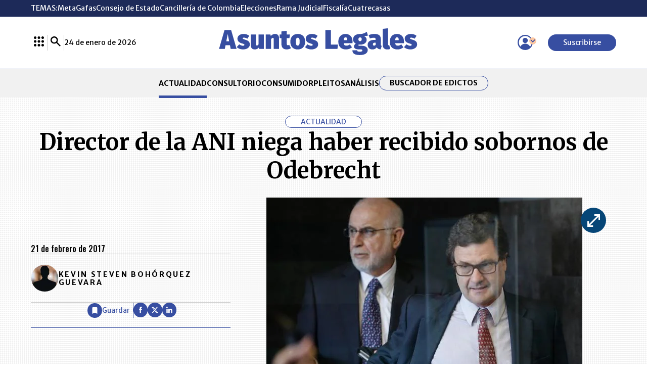

--- FILE ---
content_type: text/html; charset=utf-8
request_url: https://www.google.com/recaptcha/api2/aframe
body_size: 267
content:
<!DOCTYPE HTML><html><head><meta http-equiv="content-type" content="text/html; charset=UTF-8"></head><body><script nonce="MysXnEIoyeNZgl6P70zYuQ">/** Anti-fraud and anti-abuse applications only. See google.com/recaptcha */ try{var clients={'sodar':'https://pagead2.googlesyndication.com/pagead/sodar?'};window.addEventListener("message",function(a){try{if(a.source===window.parent){var b=JSON.parse(a.data);var c=clients[b['id']];if(c){var d=document.createElement('img');d.src=c+b['params']+'&rc='+(localStorage.getItem("rc::a")?sessionStorage.getItem("rc::b"):"");window.document.body.appendChild(d);sessionStorage.setItem("rc::e",parseInt(sessionStorage.getItem("rc::e")||0)+1);localStorage.setItem("rc::h",'1769299535899');}}}catch(b){}});window.parent.postMessage("_grecaptcha_ready", "*");}catch(b){}</script></body></html>

--- FILE ---
content_type: text/css
request_url: https://www.asuntoslegales.com.co/__assets/assets/v1.0.0.10/desktop-post-standard-xURdIX68.css
body_size: 11002
content:
body{background-color:#fff;background-image:linear-gradient(135deg,#f1f1f1 25%,#0000 25%),linear-gradient(225deg,#f1f1f1 25%,#0000 25%),linear-gradient(45deg,#f1f1f1 25%,#0000 25%),linear-gradient(315deg,#f1f1f1 25%,#fff 25%);background-position:4px 0,4px 0,0 0,0 0;background-repeat:repeat;background-size:4px 4px}.p-std .container{max-width:65rem}.btn{border-radius:50px;gap:8px;width:-moz-fit-content;width:fit-content;padding:8px 30px;font-size:1rem;line-height:1.25rem;display:flex}.btn.primary{background:var(--color-9);color:var(--color-2)}.btn.primary:hover{background:var(--color-10)}.btn.primary svg{fill:var(--color-2)}.btn.outline{border:1px solid var(--color-9);color:var(--color-1)}.btn.outline:hover{background:var(--color-3)}.btn.sm{font-size:.8rem;line-height:1rem}.btn.more{align-items:center;gap:10px;font-size:.8rem;display:flex}.btn.more svg{width:15px;height:auto;fill:var(--color-2)}.btn.secondary{align-items:center;gap:10px;padding:0;display:flex}.btn.secondary svg{width:32px;height:auto;fill:var(--color-9)}.btn.order{align-items:center;gap:10px;width:-moz-fit-content;width:fit-content;padding:5px 7px;display:flex}.btn.order.reverse{flex-direction:row-reverse}.btn.options{align-items:center;gap:20px;display:flex}.btn.options svg,.btn.options .icon-arrowcircle{width:20px;height:auto;fill:var(--color-9)}.kicker{background:var(--color-2);border:1px solid var(--color-9);text-align:center;text-transform:uppercase;color:var(--color-9);border-radius:50px;align-items:center;gap:10px;width:-moz-fit-content;width:fit-content;padding:2px 30px;font-size:14px;display:flex}.kicker svg{width:13px;height:auto;fill:var(--color-9)}.prev,.next{align-items:center;display:flex}.prev svg,.next svg{fill:var(--color-9);width:32px;height:auto}.circle-icon{background:var(--color-9);border-radius:50%;justify-content:center;align-items:center;width:1.6rem;height:1.6rem;display:flex}.circle-icon svg{width:auto;height:.7rem;fill:var(--color-2)}.pager{grid-column:1/-1;align-items:center;display:flex;position:relative}.pager:after,.pager:before{content:"";border-bottom:1px solid var(--color-4);border-top:1px solid var(--color-4);flex:1;height:7px}.pager.show{gap:65px}.pager.hide-borders{border-top:none;border-bottom:none}.loader-btn,.loader-btn:before,.loader-btn:after{border-radius:50%;width:2.5em;height:2.5em;animation:1.8s ease-in-out infinite bblFadInOut}.loader-btn{color:var(--color-9);grid-column:1/-1;justify-self:center;margin-top:-2.5em;font-size:7px;animation-delay:-.16s;transform:translateZ(0)}.loader-btn:before,.loader-btn:after{content:"";position:absolute;top:0}.loader-btn:before{animation-delay:-.32s;left:-3.5em}.loader-btn:after{left:3.5em}@keyframes bblFadInOut{0%,80%,to{box-shadow:0 2.5em 0 -1.3em}40%{box-shadow:0 2.5em}}.title-1{border-bottom:4px double var(--color-9);justify-content:space-between;align-items:center;width:100%;padding-bottom:15px;display:flex}.title-1 h2{text-transform:uppercase;font-family:Oswald,Helvetica,Arial,sans-serif;font-size:2rem;font-weight:500}.title-1.Simple-line{border-bottom:1px solid var(--color-9)}.title-1.sm h2{font-size:1.25rem}.title-2{white-space:nowrap;align-items:center;gap:30px;display:flex}.title-2 h1{text-transform:uppercase;font-family:Oswald,Helvetica,Arial,sans-serif;font-size:2.25rem;font-weight:500}.title-2 .lines{flex-direction:column;gap:3px;width:100%;display:flex}.title-2 .lines hr{border-bottom:1px solid var(--color-9);width:100%;margin:0}.title-3{border-bottom:4px double var(--color-9);justify-content:space-between;align-items:center;padding-bottom:15px;display:flex}.title-3 .section{gap:30px;display:flex}.title-3 .section hr{border:1px solid var(--color-4);height:auto}.title-3 h2{font-family:Oswald,Helvetica,Arial,sans-serif;font-size:2rem;font-weight:500}.title-4{white-space:nowrap;align-items:center;gap:30px;width:100%;display:flex}.title-4 h1{text-transform:uppercase;font-family:Oswald,Helvetica,Arial,sans-serif;font-size:2.25rem;font-weight:500}.title-4 .lines{flex-direction:column;gap:3px;width:100%;display:flex}.title-4 .lines hr{border-bottom:1px solid var(--color-9);width:100%;margin:0}.title-5{justify-content:space-between;align-items:center;width:100%;line-height:1;display:flex}.title-5 .tag-title{background-color:var(--color-9);color:var(--color-2);border-radius:50px;flex-wrap:nowrap;flex-shrink:0;align-items:center;gap:10px;padding:10px 40px;display:flex}.title-5 .tag-title svg{fill:var(--color-2);flex-shrink:0;width:20px;height:auto;transform:rotate(45deg)}.title-5 .tag-title h1{color:var(--color-2);margin:0;font-family:Oswald,Helvetica,Arial,sans-serif;font-size:1.25rem;font-weight:500}.title-5 .lines{flex-direction:column;gap:3px;width:100%;display:flex}.title-5 .lines hr{border-bottom:1px solid var(--color-9);width:100%;margin:0}.title-5 .btn{white-space:nowrap;align-items:center;gap:10px;font-size:.8rem;display:flex}.title-5 .btn .loader{width:25px;height:25px}.title-5 .btn svg{fill:var(--color-9)}.title-5 a svg{width:15px;height:auto;fill:var(--color-2)}.title-6{border-bottom:4px double var(--color-9);flex-direction:column;gap:10px;padding-bottom:15px;display:flex}.title-6 h1{text-transform:uppercase;font-family:Oswald,Helvetica,Arial,sans-serif;font-size:2rem;font-weight:500}.title-6 span{font-size:1.25rem;font-style:italic}:root{--color-1:#000;--color-1-o:#000000f2;--color-1-a:#00000080;--color-2:#fff;--color-3:#f1f1f1;--color-4:#cbcbcb;--color-5:#fcc7a3;--color-6:#25d366;--color-7:#128c7e;--color-8:red;--color-9:#374ea1;--color-10:#1d2a59;--color-11:#f0f0f0;--color-12:#064677;--color-13:#24bda5;--color-14:#374ea166;--color-15:#777;--color-16:#414141;--color-17:#dbdbdb;--color-18:#d81e1e;--color-19:#00000080;--h-color-1:#4d4d4d;--h-color-1-o:#4d4d4df2;--h-color-1-a:#4d4d4d80;--h-color-2:#ededed;--h-color-3:#dfdfdf;--h-color-4:#b9b9b9;--h-color-5:#fbb280;--h-color-6:#a2efbf;--h-color-7:#4fe8d7;--h-color-8:#f99;--h-color-9:#96a5db;--h-color-10:#4b65c4;--h-color-11:#dedede;--h-color-12:#2299f4;--h-color-13:#90eadc;--h-color-14:#96a5db66;--h-color-15:#c4c4c4;--h-color-16:#8e8e8e;--h-color-17:#c9c9c9;--h-color-18:#f19e9e;--h-color-19:#4d4d4d80;--side-w:336px;--icon-quote:url([data-uri]);--icon-expand:url([data-uri]);--icon-camera:url([data-uri])}#principal-html{display:block}.loading_screen{display:none}article,aside,details,figcaption,figure,footer,header,hgroup,nav,section,summary{display:block}audio,canvas,video{display:inline-block}audio:not([controls]){height:0;display:none}[hidden],template{display:none}html{background:var(--color-2);color:var(--color-1);-webkit-text-size-adjust:100%;-ms-text-size-adjust:100%}html,button,input,select,textarea{font-family:Merriweather Sans,Helvetica,Arial,sans-serif}body{margin:0}a{color:var(--color-1);background:0 0;text-decoration:none}a:focus{outline:thin dotted}a:hover,a:active{outline:0}a:hover{color:var(--h-color-1)}a.img{line-height:0}h1,h2,h3,h4,h5,h6{font-family:Merriweather,Times New Roman,Georgia,serif}h1{margin:0;font-size:2rem}h2{margin:0;font-size:1.5rem;line-height:120%}h3{margin:0;font-size:1rem;font-weight:900;line-height:120%}h4{margin:0;font-size:1rem}h5{margin:0;font-size:.83rem}h6{margin:0;font-size:.75rem;font-weight:500}abbr[title]{border-bottom:1px dotted}b,strong{font-weight:700}dfn{font-style:italic}mark{color:#000;background:#ff0}code,kbd,pre,samp{font-family:monospace,serif;font-size:1em}pre{white-space:pre;white-space:pre-wrap;word-wrap:break-word}q:before,q:after{content:"";content:none}small{font-size:80%}sub,sup{vertical-align:baseline;font-size:75%;line-height:0;position:relative}sup{top:-.5em}sub{bottom:-.25em}img{border:0}svg:not(:root){overflow:hidden}figure{margin:0}fieldset{border:1px solid silver;margin:0 2px;padding:.35em .625em .75em}legend{white-space:normal;border:0;padding:0}button,input,select,textarea{vertical-align:baseline;margin:0;font-family:inherit;font-size:100%}button,input{line-height:normal}button,select{text-transform:none}button,html input[type=button],input[type=reset],input[type=submit]{-webkit-appearance:button;-moz-appearance:button;appearance:button;cursor:pointer}button[disabled],input[disabled]{cursor:default}button::-moz-focus-inner{border:0;padding:0}input::-moz-focus-inner{border:0;padding:0}textarea{vertical-align:top;overflow:auto}table{border-collapse:collapse;border-spacing:0}input:focus{border:1px solid var(--h-color-3)}input:focus-within{border:1px solid var(--h-color-3);outline:none}input[type=search]{-webkit-appearance:textfield;-moz-appearance:textfield;appearance:textfield;box-sizing:content-box}input[type=search]::-webkit-search-cancel-button{-webkit-appearance:none;-moz-appearance:none;appearance:none}input[type=search]::-webkit-search-decoration{-webkit-appearance:none;-moz-appearance:none;appearance:none}input[type=checkbox],input[type=radio]{box-sizing:border-box;padding:0}img{border:0;max-width:100%;height:auto;display:block}img.rounded{border:1px solid var(--color-3);border-radius:50%}hr{border:none;border-bottom:1px solid var(--color-4);margin:0}hr.v{border:none;border-right:1px solid var(--color-4);height:auto}hr.full{grid-column:1/-1}hr.bold{border-width:5px}button{background:var(--color-2);border:none}button:hover{color:var(--h-color-2)}iframe{border:0}p{margin-block-start:0;margin-block-end:0;font-weight:300;line-height:1.5}.svg-icon{fill:currentColor;width:1em;height:1em;display:inline-block}:root{--vc-clr-primary:#642afb;--vc-clr-secondary:#8e98f3;--vc-clr-white:#fff;--vc-icn-width:50px;--vc-nav-color:#fff}carousel[v-cloak]{grid-template-columns:repeat(5,1fr);column-gap:1rem;padding:.5rem;display:grid}carousel[v-cloak] slide:nth-child(n+6){display:none}.carousel-wrapper{grid-template-columns:auto 1fr auto;align-items:center;display:grid}.carousel-wrapper.no-navigation{grid-template-columns:1fr}.carousel-wrapper .nav-prev,.carousel-wrapper .nav-next{border:1px solid var(--border-color-5);background:var(--bg-color-5);width:35px;height:35px;color:var(--font-color-4);border-radius:50%;place-items:center;display:grid}.carousel-wrapper .nav-prev:hover,.carousel-wrapper .nav-next:hover{background-color:var(--bg-color-1);color:var(--font-color-2)}.carousel{box-sizing:border-box;max-width:100%;margin:0 auto;overflow:hidden}.carousel *{box-sizing:border-box}.carousel__sr-only{clip:rect(0,0,0,0);border:0;width:1px;height:1px;margin:-1px;padding:0;position:absolute;overflow:hidden}.carousel__track{align-items:stretch;margin:0;padding:0;display:flex;position:relative}.carousel__viewport{overflow:hidden}.carousel__slide{scroll-snap-stop:auto;flex-shrink:0;justify-content:center;margin:0;display:flex;position:relative}.carousel__icon{width:var(--vc-icn-width);height:var(--vc-icn-width);fill:currentColor}.nav-slide{background:var(--bg-color-14);border-radius:50%;width:8px;height:8px;padding:0}.nav-slide.active{background:var(--bg-color-5)}.embed{max-width:100%;position:relative}.embed:before{content:"";padding-top:56.25%;display:block}.embed.r9by16:before{padding-top:177.777%}.embed.r1by1:before{padding-top:100%}.embed.r21by9:before{padding-top:42.857%}.embed iframe,.embed video{width:100%;height:100%;position:absolute;top:0;left:0}.message-queue{z-index:10;max-width:400px;margin:0 10px;position:fixed;bottom:60px}.message-queue .item{background:var(--color-11);flex-direction:column;align-items:center;gap:15px;padding:20px;font-size:14px;display:flex;position:relative}.message-queue .item .icon-close{cursor:pointer;position:absolute;top:10px;right:10px}.message-queue .item svg{width:20px;height:auto;fill:var(--color-10)}.message-queue .item .msg-body{align-items:center;gap:20px;display:flex}.message-queue .item .msg-body svg{fill:var(--color-2);background:var(--color-9);border-radius:50px;width:20px;height:auto;padding:6px}.message-queue .item .msg-body .description{margin-right:30px}.message-queue .item .msg-footer .btn{color:var(--color-2);background:var(--color-9);padding:5px 20px;font-size:14px;font-weight:700}.message-queue .item .msg-footer .btn.success{background-color:var(--color-10)}.shared-buttons .btn-bookmark :hover:first-child,.shared-buttons .btn-bookmark.show :hover:first-child{background:var(--h-color-9)}#principal-html>header{background:var(--color-2)}#principal-html>header .lrplus-menu{position:relative}#principal-html>header .lrplus-menu .modal,#principal-html>header .lrplus-menu .modal-overlay{row-gap:20px;display:grid}#principal-html>header .lrplus-menu .modal-overlay{background-color:var(--color-4);left:0}#principal-html>header .lrplus-menu .modal::-webkit-scrollbar{width:5px;height:5px;box-shadow:inset 0 0 5px var(--color-2)}#principal-html>header .lrplus-menu .modal::-webkit-scrollbar-thumb{background:var(--color-9)}#principal-html>header .lrplus-menu .modal .logo-lrplus{border-bottom:1px solid var(--color-4);flex-direction:column;align-items:center;padding-bottom:12px;display:flex}#principal-html>header .lrplus-menu .modal .logo-lrplus svg{width:50px;height:auto}#principal-html>header .lrplus-menu .modal .logo-lrplus a{color:var(--color-1)}#principal-html>header .lrplus-menu .modal .grid-lr{grid-template-columns:repeat(3,1fr);display:grid}#principal-html>header .lrplus-menu .modal .grid-lr .btn-lrp,#principal-html>header .lrplus-menu .modal .grid-lr div.btn-lrp>a{text-align:center;flex-direction:column;justify-content:center;align-items:center;gap:10px;display:flex;position:relative}#principal-html>header .lrplus-menu .modal .grid-lr .btn-lrp{text-transform:uppercase;color:var(--color-1);padding:15px 10px;font-family:Merriweather Sans,Helvetica,Arial,sans-serif;font-size:11px;font-weight:400;line-height:12px}#principal-html>header .lrplus-menu .modal .grid-lr .btn-lrp svg{width:34px;height:auto}#principal-html>header .lrplus-menu .modal .grid-lr .btn-lrp:nth-child(2),#principal-html>header .lrplus-menu .modal .grid-lr .btn-lrp:nth-child(5),#principal-html>header .lrplus-menu .modal .grid-lr .btn-lrp:nth-child(8){border-right:1px solid var(--color-4);border-left:1px solid var(--color-4)}#principal-html>header .lrplus-menu .modal .grid-lr .btn-lrp:nth-child(4),#principal-html>header .lrplus-menu .modal .grid-lr .btn-lrp:nth-child(5),#principal-html>header .lrplus-menu .modal .grid-lr .btn-lrp:nth-child(6){border-bottom:1px solid var(--color-4);border-top:1px solid var(--color-4)}#principal-html>header .lrplus-menu .modal .grid-lr .btn-lrp:hover{fill:var(--color-9);color:var(--color-9)}#principal-html>header .lrplus-menu .modal .grid-lr .btn-lrp.full{border-top:1px solid var(--color-4);flex-direction:initial;grid-column:1/-1;column-gap:.8rem}#principal-html>header .lrplus-menu .modal .grid-lr .btn-lrp.full .col{flex-direction:column;align-items:flex-start;gap:.2rem;display:flex}#principal-html>header .lrplus-menu .modal .grid-lr .btn-lrp.full .col .new{background-color:var(--color-9);color:var(--color-2);border-radius:3px;padding:0 7px;font-size:8px;font-weight:600}#principal-html>header .activatesubs-box{background-color:var(--color-3);justify-items:center;row-gap:.7rem;padding:1rem;font-size:12px;display:grid}#principal-html>header .activatesubs-box .activate-subscription{row-gap:.8rem;width:100%;display:grid}#principal-html>header .activatesubs-box .subs-loader{align-items:flex-end;gap:10px;display:flex}#principal-html>header .activatesubs-box .subs-loader .loader{width:25px;height:25px}#principal-html>header .activatesubs-box .input-group{align-items:stretch;width:100%;display:flex}#principal-html>header .activatesubs-box .input-group input{background:var(--color-2);border:1px solid var(--color-4);border-right:none;border-top-left-radius:20px;border-bottom-left-radius:20px;outline:none;flex-grow:1;height:40px;margin-bottom:0;padding:0 18px}#principal-html>header .activatesubs-box .input-group input::placeholder{color:var(--color-1)}#principal-html>header .activatesubs-box .input-group button{background:var(--color-9);border-left:none;border-top-right-radius:20px;border-bottom-right-radius:20px;padding:0 14px}#principal-html>header .activatesubs-box .input-group button:disabled{background:var(--color-4)}#principal-html>header .activatesubs-box .input-group button .send{color:var(--color-2)}#principal-html>header .activatesubs-box .input-group .subs-loader{justify-content:center;align-items:center;column-gap:1rem;display:flex}#principal-html>header .activatesubs-box .input-group .error{color:var(--color-5)}#principal-html>header .activatesubs-box .btn{background:var(--color-9);color:var(--color-2);border-radius:50px;justify-self:center;padding:8px 30px;font-size:15px}#principal-html>header .activatesubs-box .msg{text-align:left;color:var(--color-1);align-items:center;column-gap:.6rem;display:flex}#principal-html>header .activatesubs-box .msg .icon-priority{width:20px;height:auto;fill:var(--color-2);background:var(--color-9);border-radius:50px;padding:2px}#principal-html>header .activatesubs-box p,#principal-html>header .activatesubs-box span{color:var(--color-1)}#principal-html>header .user-menu{position:relative}#principal-html>header .user-menu.show .modal,#principal-html>header .user-menu.show .modal-overlay{display:block}#principal-html>header .user-menu .profile{background:0 0;position:relative}#principal-html>header .user-menu .profile svg{width:30px}#principal-html>header .user-menu .profile .arrow{position:absolute;top:10px;left:53px}#principal-html>header .user-menu .profile .arrow .icon-arrowdownward{background-color:var(--color-5);width:8px;height:auto;fill:var(--color-9);border-radius:50px;padding:2px}#principal-html>header .user-menu .profile .arrow .icon-arrowdownward.hidden{transform:rotate(180deg)}#principal-html>header .user-menu .modal{background:var(--color-3);right:0}#principal-html>header .user-menu .modal .btn{justify-content:center;align-items:center;width:100%;margin-top:.5rem;padding:8px 30px;font-size:.8rem;font-weight:500;display:flex}#principal-html>header .user-menu .modal .btn svg{width:24px;margin-right:.5rem}#principal-html>header .user-menu .modal .btn.btn-login{background:var(--color-9);color:var(--color-2)}#principal-html>header .user-menu .modal .btn.btn-login svg{fill:var(--color-2)}#principal-html>header .user-menu .modal .btn.btn-register{background:var(--color-3);color:var(--color-9);border:1px solid var(--color-9)}#principal-html>header .user-menu .modal .btn.btn-register svg{fill:var(--color-9)}#principal-html>header .user-menu .user-logged{align-items:center;gap:1rem;display:flex}#principal-html>header .user-menu .user-logged span{color:var(--color-1);font-size:.6rem}#principal-html>header .user-menu .user-logged .btn-logout{color:var(--color-10);align-items:center;padding:.25rem 1.5rem;font-size:.8rem;font-weight:500;display:flex}#principal-html>header .user-menu .user-logged .btn-logout svg{width:14px;fill:var(--color-10);margin-right:.5rem}#principal-html>header .search-box-header{background:var(--color-1);z-index:4;width:100%;height:0;transition:all .4s;position:fixed;bottom:0;left:0;overflow:hidden}#principal-html>header .search-box-header.show{background:var(--color-1-o);height:100vh}#principal-html>header .search-box-header .search-container{flex-direction:column;justify-content:center;align-items:center;height:100%;display:flex}#principal-html>header .search-box-header .search-container .logo-search{margin-bottom:2.5rem;display:flex}#principal-html>header .search-box-header .search-container .logo-search .icon-logoal{fill:var(--color-2);width:335px;height:auto}#principal-html>header .search-box-header .search-container .form-search{gap:1rem;width:925px;display:flex}#principal-html>header .search-box-header .search-container .form-search .box{background:var(--color-2);border-bottom:1px solid var(--color-9);color:var(--color-1);border-radius:50px;flex-grow:1;padding:.5rem 1.5rem;font-size:.8rem;display:flex}#principal-html>header .search-box-header .search-container .form-search .box input[type=search]{background:0 0;border:none;flex-grow:1}#principal-html>header .search-box-header .search-container .form-search .box input[type=search]::placeholder{color:var(--color-1)}#principal-html>header .search-box-header .search-container .form-search .box button:first-child{background:0 0}#principal-html>header .search-box-header .search-container .form-search .box button:first-child svg{fill:var(--color-9);width:1.25rem;height:1.25rem;padding:0 10px 0 0;display:flex}#principal-html>header .search-box-header .search-container .form-search .box button:nth-child(3){background:0 0}#principal-html>header .search-box-header .search-container .form-search .box button:nth-child(3) svg{fill:var(--color-1);width:1.25rem;height:1.25rem;display:flex}#principal-html>header .search-box-header .search-container .btn{background:var(--color-9);color:var(--color-2);padding:10px 50px;font-size:.8rem}#principal-html>header .search-box-header .search-container .close{background:0 0;position:absolute;top:1rem;right:1rem}#principal-html>header .search-box-header .search-container .close svg{width:1.5rem;height:auto;fill:var(--color-2)}#principal-html>header .search-box-header .ac-results{grid-template-rows:repeat(3,auto);gap:2.5rem;width:900px;max-height:calc(100vh - 200px - 2.5rem);padding:2.5rem 1rem;display:grid;overflow-y:auto}#principal-html>header .search-box-header .ac-results::-webkit-scrollbar{width:5px;height:5px;box-shadow:inset 0 0 5px var(--color-2)}#principal-html>header .search-box-header .ac-results::-webkit-scrollbar-thumb{background:var(--color-9)}#principal-html>header .search-box-header .ac-results .content-type{border-bottom:1px solid var(--color-2);grid-template-columns:70px auto;align-items:center;margin-bottom:1.5rem;padding-bottom:1rem;display:grid}#principal-html>header .search-box-header .ac-results .content-type svg{width:36px;height:auto;fill:var(--color-2)}#principal-html>header .search-box-header .ac-results .content-type .icon-tag{transform:rotate(45deg)}#principal-html>header .search-box-header .ac-results .content-type div{border-left:1px solid var(--color-2);padding-left:40px}#principal-html>header .search-box-header .ac-results .content-type div .search-title{background:var(--color-5);text-transform:uppercase;color:var(--color-1);border-top-right-radius:50px;border-bottom-right-radius:50px;padding:5px 20px;font-family:Oswald,Helvetica,Arial,sans-serif;font-size:.9rem;font-weight:500;line-height:21.6px}#principal-html>header .search-box-header .ac-results .content-type div ul{flex-direction:column;align-items:start;gap:1rem;padding-top:20px;font-size:.8rem}#principal-html>header .search-box-header .ac-results .content-type div ul li.tt a{font-weight:600;text-decoration:underline;text-decoration-thickness:1px}#principal-html>header .search-box-header .ac-results .content-type div ul li a{color:var(--color-2)}#principal-html>header .search-box-header .ac-results .content-type div ul li a b{color:var(--color-5);font-weight:700}#principal-html>header ul{justify-content:center;align-items:center;gap:2.5rem;margin:0;padding:0;list-style:none;display:flex}#principal-html>header ul li.btn{padding:5px 20px}#principal-html>header .topics{background:var(--color-10);color:var(--color-2);padding:8px 0;font-size:.8rem;line-height:1rem}#principal-html>header .topics nav{align-items:center;gap:2.5rem;display:flex}#principal-html>header .topics nav ul{justify-content:initial;max-width:calc(100vw - 25px);overflow-x:auto}#principal-html>header .topics nav ul::-webkit-scrollbar{width:5px;height:5px;box-shadow:inset 0 0 5px var(--color-2)}#principal-html>header .topics nav ul::-webkit-scrollbar-thumb{background:var(--color-9)}#principal-html>header .topics nav ul a{color:var(--color-2);white-space:nowrap}#principal-html>header .topics nav ul a:hover{color:var(--color-5)}#principal-html>header .header{border-bottom:1px solid var(--color-9)}#principal-html>header .header .container{align-items:center;gap:30px;padding:23px 0;font-size:.8rem;line-height:1rem;display:flex}#principal-html>header .header .container>div{color:var(--color-1);align-items:center;gap:30px;display:flex}#principal-html>header .header .container>div hr{border-right:1px solid var(--color-4);height:30px}#principal-html>header .header .container>div .btn.primary svg{fill:var(--color-2)}#principal-html>header .header .container>div .btn.profile svg{fill:var(--color-9);width:10px}#principal-html>header .header .container>div .btn.profile>svg{width:30px;height:auto}#principal-html>header .header svg{width:20px;height:auto;fill:var(--color-1)}#principal-html>header .logo{text-align:center;flex:1}#principal-html>header .logo svg{width:400px;height:auto;fill:var(--color-9)}#principal-html>header .categories{background:var(--color-3);text-transform:uppercase;font-size:.8rem}#principal-html>header .categories a{color:var(--color-1)}#principal-html>header .categories a:hover{color:var(--color-9)}#principal-html>header .categories .container{justify-content:center;align-items:center;height:56px;font-weight:700;display:flex}#principal-html>header .active{border-bottom:5px solid var(--color-9);padding-bottom:15px}#principal-html>header .active a{color:var(--color-9)}#principal-html>header.fixed{z-index:1000;width:100%;padding:0;transition:all .5s;display:none;position:fixed;top:0}#principal-html>header.fixed .header .container{padding:14px 0}#principal-html>header.fixed .header .container .logo svg{width:auto;height:38px}#principal-html>header.fixed.show{z-index:1000;display:block}#principal-html>header.fixed .categories{background:var(--color-2)}#principal-html>header.fixed .categories .container{border-bottom:1px solid var(--color-9)}#principal-html>header.fixed nav.breadcrumb{background:var(--color-2)}#principal-html>header.fixed nav.breadcrumb .bc{border-bottom:1px solid var(--color-9);justify-content:space-between;gap:1rem;padding:.5rem 0;display:flex}#principal-html>header.fixed nav.breadcrumb .bc ul{font-size:.7rem}#principal-html>header.fixed nav.breadcrumb .bc ul.b{flex:1;gap:.75em}#principal-html>header.fixed nav.breadcrumb .bc ul.b li{white-space:nowrap;flex:0 auto}#principal-html>header.fixed nav.breadcrumb .bc ul.b li:after{content:"/";color:var(--color-9);margin-left:.75em}#principal-html>header.fixed nav.breadcrumb .bc ul.b li:last-child{text-overflow:ellipsis;white-space:nowrqp;flex:1;width:100px;display:block;overflow:hidden}#principal-html>header.fixed nav.breadcrumb .bc ul.b li:last-child:after{content:none}#principal-html>header.fixed nav.breadcrumb .bc ul.b a{color:var(--color-9);text-transform:uppercase}#principal-html>header.fixed nav.breadcrumb .bc ul.b a:hover{color:var(--h-color-9)}#principal-html>header.fixed nav.breadcrumb .bc ul.b span{color:var(--color-9);font-style:italic}#principal-html>header.fixed nav.breadcrumb .bc .shared-buttons{flex:0 auto}#principal-html>header.fixed nav ul{font-size:.7rem}#principal-html>header.fixed nav ul.container{height:48px;margin:0 auto;padding:0}#principal-html>header.fixed nav ul .btn.outline a{font-size:14px}html{font-size:calc(min(1400px,max(100vw - 32px,1024px))/70)}html body{min-width:1024px}html body.no-overflow{overflow:hidden}.wrapper-main{flex-direction:column;gap:50px;margin:2rem 0;display:flex}.container{width:calc(100% - 2rem);max-width:70rem;margin:0 auto}.hide{display:none}.overflow-hidden{overflow:hidden}.sticky{margin:initial;align-self:baseline;position:sticky;top:6rem}.cookies{z-index:10000;justify-items:center;display:grid;position:fixed;bottom:0;left:0;right:0}.cookies .wrap-cookies{background-color:var(--color-3);border-radius:10px;justify-content:space-between;align-items:center;gap:180px;max-width:80%;padding:0 30px;display:flex;position:relative}.cookies .wrap-cookies .cookies-content{flex-direction:column;flex:1;padding:20px 0;display:flex}.cookies .wrap-cookies .cookies-content h3{text-transform:uppercase;margin-bottom:10px;font-family:Merriweather,Times New Roman,Georgia,serif;font-size:20px;font-style:normal;font-weight:800;line-height:22px}.cookies .wrap-cookies .cookies-content p{margin-block-start:0;margin-block-end:0;font-size:14px}.cookies .wrap-cookies .cookies-content a{color:var(--color-9);font-weight:700;text-decoration:underline}.cookies .wrap-cookies .cookies-content a:hover{color:var(--font-color-6)}.cookies .wrap-cookies .cookiesbtn{color:var(--color-2);text-transform:uppercase;z-index:1;border-radius:3ch;padding:7px 40px;font-size:12px;font-weight:800;display:block;position:relative}.ad{flex-direction:column;align-items:center;display:flex}.ad.banner{width:970px;height:90px;margin:0 auto}.ad.banner[data-google-query-id]{width:initial;height:initial}.ad.rectangle{width:300px;height:250px}.ad.rectangle[data-google-query-id]{width:initial;height:initial}footer{background:var(--color-2)}footer ul{justify-content:center;align-items:center;gap:2.5rem;margin:0;padding:0;list-style:none;display:flex}footer .footer-title{font-weight:700}footer a:hover{-webkit-text-decoration:underline var(--color-9);text-decoration:underline var(--color-9)}footer .footer-bg{background-color:var(--color-9);margin-bottom:30px;padding:1.25rem 0}footer .footer-bg .footer-logo{justify-content:space-between;align-items:center;display:flex}footer .footer-bg .footer-logo .logo-wh svg{width:260px;height:auto;fill:var(--color-2)}footer .footer-bg .social-buttons{align-items:center;display:flex}footer .footer-bg .social-buttons .social-media{gap:25px;display:flex}footer .footer-bg .social-buttons .social-media .circle-icon{background:var(--color-2)}footer .footer-bg .social-buttons .social-media .circle-icon svg{fill:var(--color-9)}footer .footer-bg .social-buttons .social-media .circle-icon:hover{background:var(--color-3)}footer .footer-bg .social-buttons .social-media .wtsp-icon svg{fill:var(--color-6);width:1.6rem;height:auto}footer .footer-bg .social-buttons .social-media .wtsp-icon svg:hover{fill:var(--h-color-6)}footer .footer-bg .social-buttons .social-media .whatsapp svg{fill:var(--color-6)}footer .footer-bg .social-buttons .social-media .whatsapp svg:hover{fill:var(--color-7)}footer .footer-bg .social-buttons .btn:hover{color:var(--color-5);background:0 0;border:0}footer .footer-bg .social-buttons .btn.more{cursor:pointer}footer .footer-bg .social-buttons .btn.more svg{width:28px;fill:var(--color-5);transform:rotate(180.023deg)}footer .footer{grid-template-columns:2fr auto 3fr auto 2fr;gap:2rem;font-size:.8rem;line-height:1rem;display:grid}footer .footer .sections,footer .footer .contact{flex-direction:column;gap:2rem;display:flex}footer .footer .sections ul,footer .footer .contact ul{grid-template-columns:1fr 1fr;gap:1rem;display:grid}footer .footer .info{flex-direction:column;gap:1.5rem;display:flex}footer .footer .info p{font-weight:400}footer .footer .info .lr{gap:40px;display:flex}footer .footer .info .lr img{max-width:80%}footer .portals{background-color:var(--color-3);color:var(--color-9);flex-direction:column;align-items:center;gap:10px;margin-top:40px;padding:20px 0 75px;display:flex}footer .portals a{color:var(--color-9)}.subscription{background-color:var(--color-3);grid-column:1/-1;justify-content:space-between;align-items:center;padding:20px;display:flex}.subscription .title{flex-direction:column;gap:10px;width:70%;display:flex}.subscription .title b{font-family:Oswald,Helvetica,Arial,sans-serif;font-size:1.1rem;font-weight:400}.subscription .title p{font-weight:400}.subscription .title a{padding:.25rem 1.5rem}.modal{background:var(--color-2);z-index:6;border-radius:10px;min-width:232px;padding:1rem;display:none;position:absolute;top:2.5rem;overflow:hidden auto;box-shadow:-8px 10px 19px -11px #000000bf}.modal-overlay{z-index:5;opacity:.6;width:100%;height:100vh;display:none;position:fixed;top:0;right:0}.news-and-laws{grid-template-columns:1fr var(--side-w);column-gap:2.5rem;display:grid}.more-news{flex-direction:column;gap:2.5rem;display:flex}.more-news .post-h{border-bottom:5px solid var(--color-4);border-right:1px solid var(--color-4);grid-template-columns:6.3fr 4.7fr;column-gap:1.5rem;padding:0 40px 40px 0;display:grid;position:relative}.more-news .post-h:after{content:"";border-right:4px double var(--color-9);position:absolute;top:0;bottom:0;right:2px}.more-news .post-h .post-txt .title{font-size:1.5rem}.more-news .post-h .post-txt .lead{font-size:.8rem}.more-news .col-1{border-bottom:5px solid var(--color-4);grid-template-columns:repeat(3,1fr);column-gap:2rem;padding-bottom:2.5rem;display:grid}.more-news .col-1 .title{font-size:.9rem}.col-2{flex-direction:column;gap:2.5rem;display:flex}.col-2 .secttion-lawsuits{flex-direction:column;gap:1.5rem;display:flex}.col-2 .secttion-lawsuits .lawsuit .lead{font-size:.8rem}.more-post{flex-direction:column;gap:2.25rem;display:flex}.more-post .row{grid-template-columns:5.3fr 3.7fr;column-gap:2rem;display:grid}.more-post .row .col-1{display:grid;position:relative}.more-post .row .col-1 .post-h{border-bottom:5px solid var(--color-4);border-right:1px solid var(--color-4);grid-template-columns:4.9fr 5.1fr;gap:30px;padding:0 40px 40px 0}.more-post .row .col-1 .post-h:after{content:"";border-right:4px double var(--color-9);position:absolute;top:0;bottom:0;right:4px}.more-post .row .col-1 .post-h h3{font-size:1.1rem}.more-post .row .col-1 .post-h .lead{font-size:.7rem}.more-post .row .col-2{flex-direction:column;gap:1.8rem;display:flex}.more-post .row .col-2 .plus{border-bottom:none;padding:0}.lrplus-benefits{background:var(--color-11);align-items:center;gap:2.5rem;padding:0 1.5rem;display:flex}.lrplus-benefits .icons-lrplus{background:var(--color-9);border-radius:20px 0;margin:-6px 0 -6px 1.5rem;padding:2rem 1.5rem}.lrplus-benefits .icons-lrplus svg{width:auto;height:4.15rem;fill:var(--color-2)}.lrplus-benefits .content-plus{flex:1;grid-template:"arrowl content arrowr""arrowl nav arrowr"/auto 1fr auto;align-items:center;gap:1rem;display:grid;overflow:hidden}.lrplus-benefits a{padding:.25rem 1.5rem}.lrplus-benefits .carousel{grid-area:content}.lrplus-benefits .info-plus{flex-direction:column;justify-content:center;gap:.25rem;display:flex}.lrplus-benefits .info-plus .title-plus{font-family:Oswald,Helvetica,Arial,sans-serif;font-size:.8rem;font-weight:500}.lrplus-benefits .info-plus .lead-plus{font-size:.6rem;font-style:italic;line-height:.75rem}.lrplus-benefits .prev{grid-area:arrowl}.lrplus-benefits .next{grid-area:arrowr}.lrplus-benefits .prev,.lrplus-benefits .next{z-index:10;background:0 0}.lrplus-benefits .nav{grid-area:nav;justify-content:center;align-items:flex-end;gap:.5rem;display:flex}.lrplus-benefits .nav .nav-slide{background:var(--color-4);border-radius:100%;width:.5rem;height:.5rem}.lrplus-benefits .nav .nav-slide.active{background:var(--color-9)}.lrplus-benefits .carousel__track{align-items:stretch;margin:0;padding:0;display:flex;position:relative}.lrplus-benefits .carousel__track.clicked{margin:0 -1304px}.post-h.trend-1{border-bottom:1px solid var(--color-4);grid-template-columns:auto 1fr;gap:1.25rem 0;padding-bottom:20px}.post-h.trend-1 .idx{color:var(--color-9);padding-right:1.25rem;font-size:2rem;font-weight:900}.post-h.trend-1 .title{font-size:.8rem}.post-h.trend-1 .img-a{grid-column:1/end}.post-h.trend-1 .img-a .format{font-size:.7rem;font-weight:300}.trends{flex-direction:column;gap:1.875rem;display:flex}.trends .trends-title{border-bottom:4px double var(--color-9);font-family:Oswald,Helvetica,Arial,sans-serif;font-size:1.5rem}.trends .box-trends{border-left:1px solid var(--color-4);border-bottom:5px solid var(--color-4);gap:1.25rem;padding:0 0 1.25rem 1.25rem;display:grid}.trends .box-trends hr:last-child{border-bottom:none}article figure{cursor:pointer;position:relative}article figure:before,article figure:after{content:"";transition:all .2s ease-in;position:absolute}article figure:before{-webkit-mask:var(--icon-expand)center/contain no-repeat;mask:var(--icon-expand)center/contain no-repeat;background-color:var(--color-2);z-index:1;width:25px;height:25px;top:32.5px;right:32.5px}article figure:after{background-color:var(--color-12);border-radius:50%;width:50px;height:50px;top:20px;right:20px}article figure:hover:before{width:30px;height:30px;top:35px;right:35px}article figure:hover:after{width:60px;height:60px;top:20px;right:20px}article .relatedOpinions figure{cursor:auto}article .relatedOpinions figure:before,article .relatedOpinions figure:after{content:none}.photo-viewer{z-index:10000;background:var(--color-10);grid-template-rows:3rem auto;grid-template-columns:1fr 345px;width:100%;height:100%;display:grid;position:fixed;top:0;left:0;overflow-y:auto}.photo-viewer .header{background-color:var(--color-2);grid-column:1/-1;justify-content:space-between;align-items:center;max-height:3rem;padding:0 1rem;display:flex}.photo-viewer .header .logo{justify-content:center;align-self:baseline;padding:.75rem;display:flex}.photo-viewer .header .logo svg{width:163px;height:auto;fill:var(--color-9);z-index:2}.photo-viewer .header .title{font-size:.9rem;line-height:1.35rem}.photo-viewer .header button{align-items:center;gap:.5rem;font-size:.8rem;line-height:.98rem;display:flex}.photo-viewer .header button svg{fill:var(--color-9);width:30px;height:auto;transform:rotate(180deg)}.photo-viewer .info-container{border-left:1px solid var(--color-2);flex-direction:column;gap:1rem;padding:1rem;display:flex}.photo-viewer .info{word-break:break-word;color:var(--color-2);flex-direction:column;gap:20px;display:flex}.photo-viewer .info h3{align-items:center;gap:.4rem;margin-bottom:1rem;font-size:.7rem;font-weight:400;line-height:.95rem;display:flex}.photo-viewer .info h3 svg{fill:var(--color-2);width:15px;height:auto}.photo-viewer .info .description{color:var(--color-2);font-size:.8rem;font-weight:300;line-height:1.25rem}.photo-viewer .info .caption{color:var(--color-6);font-size:.7rem;line-height:.95rem}.photo-viewer .image{justify-content:center;align-items:center;max-height:100%;display:flex;position:relative}.photo-viewer .image img{width:70%;height:auto}.photo-viewer .navigation-container{justify-content:space-between;align-items:center;display:flex}.photo-viewer .navigation-container .count{color:var(--color-2);font-size:1rem;font-weight:700;line-height:2.25rem}.photo-viewer .navigation{gap:.25rem;display:flex}.photo-viewer .navigation button{background:0 0;border-radius:50%;justify-content:center;align-items:center;display:flex}.photo-viewer .navigation button:disabled svg{fill:var(--color-4)}.photo-viewer .navigation button:first-of-type svg{fill:var(--color-2);transform:rotate(180deg)}.photo-viewer .navigation button svg{fill:var(--color-5);width:39px;height:auto}.online-edict{border:2px solid var(--color-12);background:var(--color-11);border-radius:20px;flex-direction:column;gap:1rem;padding:20px;display:flex}.online-edict h3{color:var(--color-12);text-align:center;border-bottom:1px solid var(--color-4);padding-bottom:10px;font-family:Merriweather Sans,Helvetica,Arial,sans-serif;font-size:1rem;font-weight:800}.online-edict .wrapper-online{background:var(--color-12);border-radius:20px;flex-direction:row;align-items:center;gap:1rem;padding:20px;display:flex}.online-edict .wrapper-online .logo{background:var(--color-2);border-radius:100%;justify-content:center;align-items:center;padding:15px;display:flex}.online-edict .wrapper-online .logo svg{width:24px;height:auto;fill:var(--color-12)}.online-edict .wrapper-online .text-online{color:var(--color-2);border-left:1px solid var(--color-2);gap:0;padding-left:10px;font-size:.75rem}.online-edict .wrapper-online .text-online span{font-weight:700}.online-edict hr{background:var(--color-4)}.online-edict .btn1{background:var(--color-13);text-align:center;justify-content:center;width:auto;font-size:.8rem}.online-edict .btn2{background-color:var(--color-6);justify-content:center;align-items:center;gap:.5rem;width:auto;font-size:.7rem;display:flex}.online-edict .btn2 svg{width:.9rem;height:auto;fill:var(--color-2)}.online-edict .btn2>*{flex-shrink:0}.opening-standard{flex-direction:column;align-items:center;gap:1rem;display:flex}.opening-standard .title{text-align:center;padding-bottom:1.5rem;font-size:2.5rem}.opening-standard .card{grid-template-columns:4fr 7fr;gap:4rem;display:grid}.opening-standard .card .info-opening{flex-direction:column;justify-content:center;gap:2rem;display:flex}.opening-standard .card .info-opening h2{font-family:Merriweather Sans,Helvetica,Arial,sans-serif;font-size:1.25rem;font-style:italic;font-weight:400;line-height:1.5rem}.opening-standard .card .info-opening .date{margin-top:-1rem;font-family:Oswald,Helvetica,Arial,sans-serif;font-size:.9rem;font-weight:500;line-height:1.1rem}.opening-standard .card .info-opening .authors{flex-direction:column;gap:10px;display:flex}.opening-standard .card .info-opening .authors:not(.not-border){border-bottom:1px solid var(--color-4);border-top:1px solid var(--color-4);padding:20px 0}.opening-standard .card .info-opening .author{align-items:center;gap:1rem;display:flex}.opening-standard .card .info-opening .author .rounded{border-radius:50%;width:3rem;height:3rem}.opening-standard .card .info-opening .author .info-author{flex-direction:column;gap:.5rem;display:flex}.opening-standard .card .info-opening .author .info-author p{letter-spacing:.15rem;text-transform:uppercase;font-size:.8rem;font-weight:700;line-height:.95rem}.opening-standard .card .info-opening .author .info-author span{font-size:.8rem;font-style:italic;line-height:.95rem}.opening-standard .card .info-opening .shared-buttons{border-bottom:1px solid var(--color-9);justify-content:center;padding-bottom:1rem}.opening-standard .img-opening{flex-direction:column;gap:10px;display:flex}.opening-standard .img-opening .img-a{display:flex;position:relative}.opening-standard .img-opening .img-a .format{background:var(--color-9);border-radius:50%;padding:.75rem;display:flex;position:absolute;top:16px;right:16px}.opening-standard .img-opening .img-a .format svg{width:.9rem;height:auto;fill:var(--color-2)}.opening-standard .img-opening .img-a .format svg:hover{width:1.15rem;height:auto;transition-duration:.3s}.opening-standard .img-opening .credit{flex-direction:row;justify-content:flex-end;gap:.5rem;font-size:.7rem;display:flex}.opening-standard .img-opening .credit svg{width:.7rem;height:auto;fill:var(--color-9)}.content{position:relative}.content>*{margin-bottom:2.5rem;font-weight:300}.content>:last-child{margin-bottom:0}.content h2,.content h3,.content h4,.content h5,.content h6{font-weight:700}.content h3{font-size:1.4rem}.content h4{font-size:1.3rem}.content h5{font-size:1.2rem}.content h6{font-size:1.1rem}.content hr{border-color:var(--color-9)}.content a{color:var(--color-9);font-weight:600}.content #gpt-ad-10{justify-content:center;display:flex}.content .relatedOpinions{border-bottom:1px solid var(--color-9);border-top:1px solid var(--color-9);padding:20px 0}.content .relatedOpinions h3{align-items:center;gap:.5rem;font-family:Oswald,Helvetica,Arial,sans-serif;font-size:1.15rem;font-weight:500;line-height:1.35rem;display:grid}.content .relatedOpinions h3:after{content:"";border-bottom:1px solid var(--color-9);border-top:1px solid var(--color-9);flex:1;height:4px}.content .relatedOpinions img{object-fit:cover;object-position:top center;width:auto;height:100%}.content .relatedOpinions ul{background:var(--color-9);color:var(--color-2);grid-template-columns:2.15fr 4.65fr;align-items:center;padding:0;list-style:none;display:grid}.content .relatedOpinions p{margin:10px 0 0;font-size:.7rem;font-style:italic}.content .relatedOpinions h4{letter-spacing:4px;text-transform:uppercase;font-family:Merriweather Sans,Helvetica,Arial,sans-serif;font-size:1rem;font-weight:700;line-height:1.2}.content .relatedOpinions h4 span{text-transform:none;letter-spacing:normal;margin-top:10px;display:block}.content .relatedOpinions li,.content .relatedOpinions li figure{height:100%}.content .relatedOpinions li:last-child{box-sizing:border-box;padding:1.5rem}.content .relatedNews{float:left;clear:left;width:220px;margin-left:-260px;display:grid}.content .relatedNews header{gap:10px;margin-bottom:30px;font-family:Oswald,Helvetica,Arial,sans-serif;font-size:18px;font-weight:500;display:grid}.content .relatedNews header:after{content:"";border-bottom:1px solid var(--color-9);border-top:1px solid var(--color-9);flex:1;height:4px}.content .relatedNews h2{border-right:1px solid var(--color-4);padding:0 20px 20px 0;font-size:14px;line-height:18px}.content .relatedNews>a{border-right:1px solid var(--color-4);border-bottom:5px solid var(--color-4);order:99;padding:0 20px 20px 0}.content iframe,.content .wp-video,.content .instagram-media,.content .fb_iframe_widget{justify-content:center;max-width:100%;display:flex;margin-left:auto!important;margin-right:auto!important}.content .instagram-media{min-width:400px!important}.content .embed,.content>img,.content>figure{clear:both;max-width:calc(100% + 260px);margin-left:-260px}.content figure figcaption{color:var(--color-15);align-items:center;gap:.5rem;margin-top:10px;font-family:Oswald,Helvetica,Arial,sans-serif;font-size:.8rem;font-weight:500;display:flex}.content figure figcaption:before{content:"";-webkit-mask:var(--icon-camera)center/contain no-repeat;mask:var(--icon-camera)center/contain no-repeat;background-color:var(--color-9);width:15px;height:15px;display:block}.content iframe{margin:0 auto 2.5rem}.content span[data-tweet-id].tw:before{content:"cargando";height:345px;color:var(--color-4);text-align:center;border:1px solid #cfd9de;border-radius:12px;justify-content:center;align-items:center;margin:2rem auto;font-size:50px;display:grid}.content blockquote{box-sizing:border-box;border-top:1px solid var(--color-4);border-bottom:1px solid var(--color-4);margin:0 0 2.5rem;padding:1.5rem 0;position:relative}.content blockquote>*{font-size:22px;font-style:italic;font-weight:700}.content blockquote:before,.content blockquote:after{content:"";background-image:var(--icon-quote);background-repeat:no-repeat;background-color:var(--color-2);width:2.15rem;height:1.85rem;padding-right:10px;position:absolute}.content blockquote:before{top:-20px;left:0}.content blockquote:after{bottom:-20px;right:0;transform:rotate(180deg)}.content blockquote.instagram-media,.content blockquote.instagram-media-tmp,.content blockquote.instagram-media-registered{border:1px solid var(--color-4);border-radius:15px;justify-content:center;align-items:center;width:75%;max-width:450px;height:700px;margin:0 auto 1rem;display:flex}.content blockquote.instagram-media:before,.content blockquote.instagram-media:after,.content blockquote.instagram-media-tmp:before,.content blockquote.instagram-media-tmp:after,.content blockquote.instagram-media-registered:before,.content blockquote.instagram-media-registered:after{content:none}.content .attachments{grid-template-columns:1fr auto 1fr;gap:1rem;display:grid}.content .attachments .title{text-transform:uppercase;border-bottom:1px solid var(--color-4);grid-column:1/-1;padding-bottom:1rem;font-family:Oswald,Helvetica,Arial,sans-serif;font-size:1.25rem;font-weight:500;line-height:1.45rem}.content .attachments svg{width:auto;height:20px;fill:var(--color-9)}.content .attachments a{grid-template-columns:auto 1fr auto;align-items:center;gap:10px;font-size:.8rem;display:grid}.content .attachments a>div{-webkit-hyphens:auto;hyphens:auto;word-break:break-word;overflow-wrap:break-word;gap:5px;display:grid}.content .attachments a>div .name{color:var(--color-16)}.content .attachments a>div .size{color:var(--color-15);font-weight:400}.whatsapp-button{background-color:var(--color-7);border:1px solid var(--color-2);z-index:0;border-radius:1.25rem;justify-content:center;align-items:center;gap:.5rem;padding:10px 30px;font-size:.75rem;transition:color .3s;display:flex;position:relative;overflow:hidden;color:var(--color-2)!important}.whatsapp-button svg{width:1.5rem;height:auto;fill:var(--color-2);transition:fill .3s}.lrplus-module{width:100%;position:relative}.lrplus-module .overlay{background-color:var(--color-2);z-index:10;justify-content:center;align-items:center;display:flex;position:absolute;top:0;bottom:0;left:0;right:0}.lrplus-module .head{align-items:center;gap:1rem;display:flex}.lrplus-module .head svg{width:2.35rem;height:auto;fill:var(--color-10)}.lrplus-module .head .title{text-transform:uppercase;font-family:Oswald,Helvetica,Arial,sans-serif;font-size:1.2rem;font-weight:500;line-height:1.4rem}.lrplus-module .head .description{font-size:.8rem;font-weight:300;line-height:1.2rem}.lrplus-module ul{border-top:1px solid var(--color-4);border-bottom:1px solid var(--color-4);flex-wrap:wrap;gap:1rem 1.5rem;padding:20px 0;list-style:none;display:flex}.lrplus-module ul li .topic{color:var(--color-9);align-items:center;gap:.5rem;text-decoration:underline;display:flex}.lrplus-module ul li .topic svg{width:1rem;height:auto;fill:var(--color-9)}.lrplus-module ul li .topic .icon-tag{transform:rotate(45deg)}.lrplus-module ul li .topic .select-tag{border:3px solid var(--color-9);background:var(--color-9);width:1.6rem;fill:var(--color-2);box-sizing:border-box;border-radius:50%}.lrplus-module ul li .topic .select-tag.icon-check{background:var(--color-10);border:6px solid var(--color-10);fill:var(--color-2)}.lrplus-module .btn-config{justify-content:center;align-items:center;gap:.5rem;width:auto;font-size:.8rem;display:flex}.lrplus-module .btn-config svg{width:1rem;height:auto;fill:var(--color-2)}.post-base{grid-template-columns:220px 1fr var(--side-w);grid-template-rows:auto 1fr;grid-template-areas:"a c s""b b s";gap:2.5rem 2rem;display:grid}.post-base .a{grid-area:a}.post-base .c{grid-area:c}.post-base .s{grid-area:s}.post-base .b{grid-area:b}.post-base .b,.post-base .sticky{flex-direction:column;gap:2.5rem;display:flex}.post-base .sticky{align-items:center;position:sticky;top:180px}.post-h{grid-template-columns:1fr 2fr;gap:2rem;display:grid}.post-h .post-txt{flex-direction:column;justify-content:center;gap:.625rem;display:flex}.post-h .lead{font-style:italic}.post-h .img-a{position:relative}.post-h .format{background:var(--color-9);color:var(--color-2);text-transform:uppercase;border-radius:50px;align-items:center;gap:.25rem;padding:.25rem 1rem;display:flex;position:absolute;top:16px;right:16px}.post-h .format svg{width:15px;height:auto;fill:var(--color-2)}.post-h .autor{grid-column-gap:1rem;text-wrap:nowrap;grid-template-columns:1fr 2fr 1fr;align-items:center;font-style:italic;display:grid}.post-h .date{font-size:16px;font-style:italic}.post-v{flex-direction:column;justify-content:space-between;gap:1rem;display:flex}.post-v .title{margin-top:-.5rem}.post-v .lead{font-style:italic}.post-v .img-a{position:relative}.post-v .format{background:var(--color-9);color:var(--color-2);text-transform:uppercase;border-radius:50px;align-items:center;gap:.25rem;padding:.25rem 1rem;display:flex;position:absolute;top:16px;right:16px}.post-v .format svg{width:15px;height:auto;fill:var(--color-2)}.post-v .format.show{background:0 0}.post-v .format-small{align-items:center;gap:.5rem;display:flex}.post-v .format-small svg{width:20px;height:auto;fill:var(--color-9)}.post-v .autor{grid-column-gap:1rem;text-wrap:nowrap;grid-template-columns:1fr 2fr 1fr;align-items:center;font-style:italic;display:grid}.post-v.lawsuit{background:var(--color-9);border-top:5px solid var(--color-4)}.post-v.lawsuit .text-lawsuit{flex-direction:column;gap:1rem;padding:20px 20px 10px;display:flex}.post-v.lawsuit .text-lawsuit h3{line-height:1.2}.post-v.lawsuit .kicker{background-color:var(--color-2);color:var(--color-9);border:none}.post-v.lawsuit a{color:var(--color-2)}.printed-v{flex-direction:column;gap:30px;display:flex}.printed-v .printed-p-cta{flex-direction:column;align-items:center;gap:30px;display:flex}.printed-v .printed-p-cta .btn{font-size:.7rem}.printed-v .printed-p-cta .btn svg{width:20px;height:auto}.shared-buttons{gap:1rem;display:flex}.shared-buttons .social{cursor:pointer;gap:1.75rem;display:flex}.shared-buttons .social a:hover{background:var(--h-color-9)}.shared-buttons hr{border-right-color:var(--color-9)}.shared-buttons .btn-bookmark{background:0 0;align-items:center;gap:10px;display:flex}.shared-buttons .btn-bookmark .save{color:var(--color-9);font-size:.75rem}.shared-buttons .btn-bookmark :hover:first-child,.shared-buttons .btn-bookmark.show :hover:first-child{background:var(--h-color-9)}.shared-buttons .btn-bookmark .loader{width:30px;height:30px}.shared-buttons .btn-bookmark .msg{color:var(--color-9);font-size:.7rem}


--- FILE ---
content_type: application/javascript
request_url: https://www.asuntoslegales.com.co/__assets/assets/v1.0.0.10/base-BTnse3A1.js
body_size: 115093
content:
(function(){const t=document.createElement("link").relList;if(t&&t.supports&&t.supports("modulepreload"))return;for(const s of document.querySelectorAll('link[rel="modulepreload"]'))n(s);new MutationObserver(s=>{for(const i of s)if(i.type==="childList")for(const o of i.addedNodes)o.tagName==="LINK"&&o.rel==="modulepreload"&&n(o)}).observe(document,{childList:!0,subtree:!0});function r(s){const i={};return s.integrity&&(i.integrity=s.integrity),s.referrerPolicy&&(i.referrerPolicy=s.referrerPolicy),s.crossOrigin==="use-credentials"?i.credentials="include":s.crossOrigin==="anonymous"?i.credentials="omit":i.credentials="same-origin",i}function n(s){if(s.ep)return;s.ep=!0;const i=r(s);fetch(s.href,i)}})();var extendStatics=function(e,t){return extendStatics=Object.setPrototypeOf||{__proto__:[]}instanceof Array&&function(r,n){r.__proto__=n}||function(r,n){for(var s in n)Object.prototype.hasOwnProperty.call(n,s)&&(r[s]=n[s])},extendStatics(e,t)};function __extends(e,t){if(typeof t!="function"&&t!==null)throw new TypeError("Class extends value "+String(t)+" is not a constructor or null");extendStatics(e,t);function r(){this.constructor=e}e.prototype=t===null?Object.create(t):(r.prototype=t.prototype,new r)}function __values(e){var t=typeof Symbol=="function"&&Symbol.iterator,r=t&&e[t],n=0;if(r)return r.call(e);if(e&&typeof e.length=="number")return{next:function(){return e&&n>=e.length&&(e=void 0),{value:e&&e[n++],done:!e}}};throw new TypeError(t?"Object is not iterable.":"Symbol.iterator is not defined.")}function __read(e,t){var r=typeof Symbol=="function"&&e[Symbol.iterator];if(!r)return e;var n=r.call(e),s,i=[],o;try{for(;(t===void 0||t-- >0)&&!(s=n.next()).done;)i.push(s.value)}catch(a){o={error:a}}finally{try{s&&!s.done&&(r=n.return)&&r.call(n)}finally{if(o)throw o.error}}return i}function __spreadArray(e,t,r){if(r||arguments.length===2)for(var n=0,s=t.length,i;n<s;n++)(i||!(n in t))&&(i||(i=Array.prototype.slice.call(t,0,n)),i[n]=t[n]);return e.concat(i||Array.prototype.slice.call(t))}typeof SuppressedError=="function"&&SuppressedError;function isFunction$2(e){return typeof e=="function"}function createErrorClass(e){var t=function(n){Error.call(n),n.stack=new Error().stack},r=e(t);return r.prototype=Object.create(Error.prototype),r.prototype.constructor=r,r}var UnsubscriptionError=createErrorClass(function(e){return function(r){e(this),this.message=r?r.length+` errors occurred during unsubscription:
`+r.map(function(n,s){return s+1+") "+n.toString()}).join(`
  `):"",this.name="UnsubscriptionError",this.errors=r}});function arrRemove(e,t){if(e){var r=e.indexOf(t);0<=r&&e.splice(r,1)}}var Subscription=function(){function e(t){this.initialTeardown=t,this.closed=!1,this._parentage=null,this._finalizers=null}return e.prototype.unsubscribe=function(){var t,r,n,s,i;if(!this.closed){this.closed=!0;var o=this._parentage;if(o)if(this._parentage=null,Array.isArray(o))try{for(var a=__values(o),c=a.next();!c.done;c=a.next()){var l=c.value;l.remove(this)}}catch(d){t={error:d}}finally{try{c&&!c.done&&(r=a.return)&&r.call(a)}finally{if(t)throw t.error}}else o.remove(this);var u=this.initialTeardown;if(isFunction$2(u))try{u()}catch(d){i=d instanceof UnsubscriptionError?d.errors:[d]}var f=this._finalizers;if(f){this._finalizers=null;try{for(var m=__values(f),g=m.next();!g.done;g=m.next()){var y=g.value;try{execFinalizer(y)}catch(d){i=i??[],d instanceof UnsubscriptionError?i=__spreadArray(__spreadArray([],__read(i)),__read(d.errors)):i.push(d)}}}catch(d){n={error:d}}finally{try{g&&!g.done&&(s=m.return)&&s.call(m)}finally{if(n)throw n.error}}}if(i)throw new UnsubscriptionError(i)}},e.prototype.add=function(t){var r;if(t&&t!==this)if(this.closed)execFinalizer(t);else{if(t instanceof e){if(t.closed||t._hasParent(this))return;t._addParent(this)}(this._finalizers=(r=this._finalizers)!==null&&r!==void 0?r:[]).push(t)}},e.prototype._hasParent=function(t){var r=this._parentage;return r===t||Array.isArray(r)&&r.includes(t)},e.prototype._addParent=function(t){var r=this._parentage;this._parentage=Array.isArray(r)?(r.push(t),r):r?[r,t]:t},e.prototype._removeParent=function(t){var r=this._parentage;r===t?this._parentage=null:Array.isArray(r)&&arrRemove(r,t)},e.prototype.remove=function(t){var r=this._finalizers;r&&arrRemove(r,t),t instanceof e&&t._removeParent(this)},e.EMPTY=function(){var t=new e;return t.closed=!0,t}(),e}(),EMPTY_SUBSCRIPTION=Subscription.EMPTY;function isSubscription(e){return e instanceof Subscription||e&&"closed"in e&&isFunction$2(e.remove)&&isFunction$2(e.add)&&isFunction$2(e.unsubscribe)}function execFinalizer(e){isFunction$2(e)?e():e.unsubscribe()}var config={onUnhandledError:null,onStoppedNotification:null,Promise:void 0,useDeprecatedSynchronousErrorHandling:!1,useDeprecatedNextContext:!1},timeoutProvider={setTimeout:function(e,t){for(var r=[],n=2;n<arguments.length;n++)r[n-2]=arguments[n];return setTimeout.apply(void 0,__spreadArray([e,t],__read(r)))},clearTimeout:function(e){return clearTimeout(e)},delegate:void 0};function reportUnhandledError(e){timeoutProvider.setTimeout(function(){throw e})}function noop$3(){}function errorContext(e){e()}var Subscriber=function(e){__extends(t,e);function t(r){var n=e.call(this)||this;return n.isStopped=!1,r?(n.destination=r,isSubscription(r)&&r.add(n)):n.destination=EMPTY_OBSERVER,n}return t.create=function(r,n,s){return new SafeSubscriber(r,n,s)},t.prototype.next=function(r){this.isStopped||this._next(r)},t.prototype.error=function(r){this.isStopped||(this.isStopped=!0,this._error(r))},t.prototype.complete=function(){this.isStopped||(this.isStopped=!0,this._complete())},t.prototype.unsubscribe=function(){this.closed||(this.isStopped=!0,e.prototype.unsubscribe.call(this),this.destination=null)},t.prototype._next=function(r){this.destination.next(r)},t.prototype._error=function(r){try{this.destination.error(r)}finally{this.unsubscribe()}},t.prototype._complete=function(){try{this.destination.complete()}finally{this.unsubscribe()}},t}(Subscription),ConsumerObserver=function(){function e(t){this.partialObserver=t}return e.prototype.next=function(t){var r=this.partialObserver;if(r.next)try{r.next(t)}catch(n){handleUnhandledError(n)}},e.prototype.error=function(t){var r=this.partialObserver;if(r.error)try{r.error(t)}catch(n){handleUnhandledError(n)}else handleUnhandledError(t)},e.prototype.complete=function(){var t=this.partialObserver;if(t.complete)try{t.complete()}catch(r){handleUnhandledError(r)}},e}(),SafeSubscriber=function(e){__extends(t,e);function t(r,n,s){var i=e.call(this)||this,o;return isFunction$2(r)||!r?o={next:r??void 0,error:n??void 0,complete:s??void 0}:o=r,i.destination=new ConsumerObserver(o),i}return t}(Subscriber);function handleUnhandledError(e){reportUnhandledError(e)}function defaultErrorHandler(e){throw e}var EMPTY_OBSERVER={closed:!0,next:noop$3,error:defaultErrorHandler,complete:noop$3},observable=function(){return typeof Symbol=="function"&&Symbol.observable||"@@observable"}();function identity(e){return e}function pipeFromArray(e){return e.length===0?identity:e.length===1?e[0]:function(r){return e.reduce(function(n,s){return s(n)},r)}}var Observable=function(){function e(t){t&&(this._subscribe=t)}return e.prototype.lift=function(t){var r=new e;return r.source=this,r.operator=t,r},e.prototype.subscribe=function(t,r,n){var s=this,i=isSubscriber(t)?t:new SafeSubscriber(t,r,n);return errorContext(function(){var o=s,a=o.operator,c=o.source;i.add(a?a.call(i,c):c?s._subscribe(i):s._trySubscribe(i))}),i},e.prototype._trySubscribe=function(t){try{return this._subscribe(t)}catch(r){t.error(r)}},e.prototype.forEach=function(t,r){var n=this;return r=getPromiseCtor(r),new r(function(s,i){var o=new SafeSubscriber({next:function(a){try{t(a)}catch(c){i(c),o.unsubscribe()}},error:i,complete:s});n.subscribe(o)})},e.prototype._subscribe=function(t){var r;return(r=this.source)===null||r===void 0?void 0:r.subscribe(t)},e.prototype[observable]=function(){return this},e.prototype.pipe=function(){for(var t=[],r=0;r<arguments.length;r++)t[r]=arguments[r];return pipeFromArray(t)(this)},e.prototype.toPromise=function(t){var r=this;return t=getPromiseCtor(t),new t(function(n,s){var i;r.subscribe(function(o){return i=o},function(o){return s(o)},function(){return n(i)})})},e.create=function(t){return new e(t)},e}();function getPromiseCtor(e){var t;return(t=e??config.Promise)!==null&&t!==void 0?t:Promise}function isObserver(e){return e&&isFunction$2(e.next)&&isFunction$2(e.error)&&isFunction$2(e.complete)}function isSubscriber(e){return e&&e instanceof Subscriber||isObserver(e)&&isSubscription(e)}function hasLift(e){return isFunction$2(e==null?void 0:e.lift)}function operate(e){return function(t){if(hasLift(t))return t.lift(function(r){try{return e(r,this)}catch(n){this.error(n)}});throw new TypeError("Unable to lift unknown Observable type")}}function createOperatorSubscriber(e,t,r,n,s){return new OperatorSubscriber(e,t,r,n,s)}var OperatorSubscriber=function(e){__extends(t,e);function t(r,n,s,i,o,a){var c=e.call(this,r)||this;return c.onFinalize=o,c.shouldUnsubscribe=a,c._next=n?function(l){try{n(l)}catch(u){r.error(u)}}:e.prototype._next,c._error=i?function(l){try{i(l)}catch(u){r.error(u)}finally{this.unsubscribe()}}:e.prototype._error,c._complete=s?function(){try{s()}catch(l){r.error(l)}finally{this.unsubscribe()}}:e.prototype._complete,c}return t.prototype.unsubscribe=function(){var r;if(!this.shouldUnsubscribe||this.shouldUnsubscribe()){var n=this.closed;e.prototype.unsubscribe.call(this),!n&&((r=this.onFinalize)===null||r===void 0||r.call(this))}},t}(Subscriber),ObjectUnsubscribedError=createErrorClass(function(e){return function(){e(this),this.name="ObjectUnsubscribedError",this.message="object unsubscribed"}}),Subject=function(e){__extends(t,e);function t(){var r=e.call(this)||this;return r.closed=!1,r.currentObservers=null,r.observers=[],r.isStopped=!1,r.hasError=!1,r.thrownError=null,r}return t.prototype.lift=function(r){var n=new AnonymousSubject(this,this);return n.operator=r,n},t.prototype._throwIfClosed=function(){if(this.closed)throw new ObjectUnsubscribedError},t.prototype.next=function(r){var n=this;errorContext(function(){var s,i;if(n._throwIfClosed(),!n.isStopped){n.currentObservers||(n.currentObservers=Array.from(n.observers));try{for(var o=__values(n.currentObservers),a=o.next();!a.done;a=o.next()){var c=a.value;c.next(r)}}catch(l){s={error:l}}finally{try{a&&!a.done&&(i=o.return)&&i.call(o)}finally{if(s)throw s.error}}}})},t.prototype.error=function(r){var n=this;errorContext(function(){if(n._throwIfClosed(),!n.isStopped){n.hasError=n.isStopped=!0,n.thrownError=r;for(var s=n.observers;s.length;)s.shift().error(r)}})},t.prototype.complete=function(){var r=this;errorContext(function(){if(r._throwIfClosed(),!r.isStopped){r.isStopped=!0;for(var n=r.observers;n.length;)n.shift().complete()}})},t.prototype.unsubscribe=function(){this.isStopped=this.closed=!0,this.observers=this.currentObservers=null},Object.defineProperty(t.prototype,"observed",{get:function(){var r;return((r=this.observers)===null||r===void 0?void 0:r.length)>0},enumerable:!1,configurable:!0}),t.prototype._trySubscribe=function(r){return this._throwIfClosed(),e.prototype._trySubscribe.call(this,r)},t.prototype._subscribe=function(r){return this._throwIfClosed(),this._checkFinalizedStatuses(r),this._innerSubscribe(r)},t.prototype._innerSubscribe=function(r){var n=this,s=this,i=s.hasError,o=s.isStopped,a=s.observers;return i||o?EMPTY_SUBSCRIPTION:(this.currentObservers=null,a.push(r),new Subscription(function(){n.currentObservers=null,arrRemove(a,r)}))},t.prototype._checkFinalizedStatuses=function(r){var n=this,s=n.hasError,i=n.thrownError,o=n.isStopped;s?r.error(i):o&&r.complete()},t.prototype.asObservable=function(){var r=new Observable;return r.source=this,r},t.create=function(r,n){return new AnonymousSubject(r,n)},t}(Observable),AnonymousSubject=function(e){__extends(t,e);function t(r,n){var s=e.call(this)||this;return s.destination=r,s.source=n,s}return t.prototype.next=function(r){var n,s;(s=(n=this.destination)===null||n===void 0?void 0:n.next)===null||s===void 0||s.call(n,r)},t.prototype.error=function(r){var n,s;(s=(n=this.destination)===null||n===void 0?void 0:n.error)===null||s===void 0||s.call(n,r)},t.prototype.complete=function(){var r,n;(n=(r=this.destination)===null||r===void 0?void 0:r.complete)===null||n===void 0||n.call(r)},t.prototype._subscribe=function(r){var n,s;return(s=(n=this.source)===null||n===void 0?void 0:n.subscribe(r))!==null&&s!==void 0?s:EMPTY_SUBSCRIPTION},t}(Subject),dateTimestampProvider={now:function(){return Date.now()},delegate:void 0},Action=function(e){__extends(t,e);function t(r,n){return e.call(this)||this}return t.prototype.schedule=function(r,n){return this},t}(Subscription),intervalProvider={setInterval:function(e,t){for(var r=[],n=2;n<arguments.length;n++)r[n-2]=arguments[n];return setInterval.apply(void 0,__spreadArray([e,t],__read(r)))},clearInterval:function(e){return clearInterval(e)},delegate:void 0},AsyncAction=function(e){__extends(t,e);function t(r,n){var s=e.call(this,r,n)||this;return s.scheduler=r,s.work=n,s.pending=!1,s}return t.prototype.schedule=function(r,n){var s;if(n===void 0&&(n=0),this.closed)return this;this.state=r;var i=this.id,o=this.scheduler;return i!=null&&(this.id=this.recycleAsyncId(o,i,n)),this.pending=!0,this.delay=n,this.id=(s=this.id)!==null&&s!==void 0?s:this.requestAsyncId(o,this.id,n),this},t.prototype.requestAsyncId=function(r,n,s){return s===void 0&&(s=0),intervalProvider.setInterval(r.flush.bind(r,this),s)},t.prototype.recycleAsyncId=function(r,n,s){if(s===void 0&&(s=0),s!=null&&this.delay===s&&this.pending===!1)return n;n!=null&&intervalProvider.clearInterval(n)},t.prototype.execute=function(r,n){if(this.closed)return new Error("executing a cancelled action");this.pending=!1;var s=this._execute(r,n);if(s)return s;this.pending===!1&&this.id!=null&&(this.id=this.recycleAsyncId(this.scheduler,this.id,null))},t.prototype._execute=function(r,n){var s=!1,i;try{this.work(r)}catch(o){s=!0,i=o||new Error("Scheduled action threw falsy error")}if(s)return this.unsubscribe(),i},t.prototype.unsubscribe=function(){if(!this.closed){var r=this,n=r.id,s=r.scheduler,i=s.actions;this.work=this.state=this.scheduler=null,this.pending=!1,arrRemove(i,this),n!=null&&(this.id=this.recycleAsyncId(s,n,null)),this.delay=null,e.prototype.unsubscribe.call(this)}},t}(Action),Scheduler=function(){function e(t,r){r===void 0&&(r=e.now),this.schedulerActionCtor=t,this.now=r}return e.prototype.schedule=function(t,r,n){return r===void 0&&(r=0),new this.schedulerActionCtor(this,t).schedule(n,r)},e.now=dateTimestampProvider.now,e}(),AsyncScheduler=function(e){__extends(t,e);function t(r,n){n===void 0&&(n=Scheduler.now);var s=e.call(this,r,n)||this;return s.actions=[],s._active=!1,s}return t.prototype.flush=function(r){var n=this.actions;if(this._active){n.push(r);return}var s;this._active=!0;do if(s=r.execute(r.state,r.delay))break;while(r=n.shift());if(this._active=!1,s){for(;r=n.shift();)r.unsubscribe();throw s}},t}(Scheduler),asyncScheduler=new AsyncScheduler(AsyncAction);function debounceTime(e,t){return t===void 0&&(t=asyncScheduler),operate(function(r,n){var s=null,i=null,o=null,a=function(){if(s){s.unsubscribe(),s=null;var l=i;i=null,n.next(l)}};function c(){var l=o+e,u=t.now();if(u<l){s=this.schedule(void 0,l-u),n.add(s);return}a()}r.subscribe(createOperatorSubscriber(n,function(l){i=l,o=t.now(),s||(s=t.schedule(c,e),n.add(s))},function(){a(),n.complete()},void 0,function(){i=s=null}))})}let fbPendingVideos=[],fbIsInitialized=!1;const processFB=e=>{fbIsInitialized?insertFBPlayer(e):(fbPendingVideos.length||insertFBScript(),fbPendingVideos.push(e))},insertFBScript=()=>{window.fbAsyncInit=function(){window.FB.init({xfbml:!1,version:"v3.2"}),fbIsInitialized=!0,fbPendingVideos.forEach(e=>{insertFBPlayer(e)})},function(e,t,r){var n,s=e.getElementsByTagName(t)[0];e.getElementById(r)||(n=e.createElement(t),n.id=r,n.src="https://connect.facebook.net/es_CO/sdk.js",s.parentNode.insertBefore(n,s))}(document,"script","facebook-jssdk")},insertFBPlayer=e=>{const t=document.createElement("div");t.className=e.className,t.dataset.href=e.dataset.href,t.dataset.width=e.dataset.width,e.parentNode.insertBefore(t,e),e.parentNode.removeChild(e),window.FB.XFBML.parse(t.parentNode,()=>{})},processGoogleAds=e=>{e.classList.contains("p")||(e.classList.add("p"),window.enabledAdUnits.indexOf(e.id)>-1&&window.googletag.display(e.id))},processIframe=e=>{e.contentWindow.location.replace(e.dataset.src),e.removeAttribute("data-src")},processImg=e=>{let t=`${e.dataset.src}`;e.dataset.src.includes("?")?t+="&":t+="?",e.dataset.src.includes("w=")||(t+=`w=${getWidth(e)}`,window.devicePixelRatio!==1&&(t+=`&d=${window.devicePixelRatio}`));const r=e.src;e.src=t,e.removeAttribute("data-src"),e.dataset.srcset&&(e.srcset=e.dataset.srcset,e.removeAttribute("data-srcset")),e.onerror=()=>{e.src=r}},getWidth=e=>e.clientWidth?e.clientWidth:getWidth(e.parentNode);let igPendingVideos=[],igIsInitialized=!1;const processIG=e=>{igIsInitialized?insertIGPlayer(e):(igPendingVideos.length||insertIGScript(),igPendingVideos.push(e))},insertIGScript=()=>{(function(t,r,n,s){var i,o=t.getElementsByTagName(r)[0];t.getElementById(n)||window.instgrm||(i=t.createElement(r),i.id=n,i.setAttribute("async",""),i.src="https://s.lalr.co/__assets/global/vendor/instagram-embed.js",o.parentNode.insertBefore(i,o),i.onload=s)})(document,"script","instagram-wjs",()=>{igIsInitialized=!0,igPendingVideos.forEach(t=>{insertIGPlayer(t)})})},insertIGPlayer=e=>{e.className="instagram-media",window.instgrm.Embeds.process()};let twitterPendingVideos=[],twitterIsInitialized=!1;const processTwitter=e=>{twitterIsInitialized?insertTwitterPlayer(e):(twitterPendingVideos.length||insertTwitterScript(),twitterPendingVideos.push(e))},insertTwitterScript=()=>{window.twttr=function(e,t,r){var n,s=e.getElementsByTagName(t)[0],i=window.twttr||{};return e.getElementById(r)||(n=e.createElement(t),n.id=r,n.src="https://platform.twitter.com/widgets.js",s.parentNode.insertBefore(n,s),i._e=[],i.ready=function(o){i._e.push(o)}),i}(document,"script","twitter-wjs"),window.twttr.ready(()=>{twitterIsInitialized=!0,twitterPendingVideos.forEach(e=>{insertTwitterPlayer(e)})})},insertTwitterPlayer=e=>{window.twttr.widgets.createTweet(e.dataset.tweetId,e,{align:"center",lang:"es",dnt:!0}).then(()=>{e.className=""})};let ytPendingVideos=[],ytIsInitialized=!1;const processYT=e=>{ytIsInitialized?insertYTPlayer(e):(ytPendingVideos.length||(insertYTScript(),window.onYouTubeIframeAPIReady=function(){ytIsInitialized=!0,ytPendingVideos.forEach(t=>{insertYTPlayer(t)})}),ytPendingVideos.push(e))},insertYTScript=()=>{var e=document.createElement("script");e.src="https://www.youtube.com/iframe_api";var t=document.getElementsByTagName("script")[0];t.parentNode.insertBefore(e,t)},insertYTPlayer=e=>{new window.YT.Player(e,{height:e.dataset.height,width:e.dataset.width,videoId:e.dataset.videoId})};let redditIsInitialized=!1;const processReddit=()=>{redditIsInitialized||insertRedditScript()},insertRedditScript=()=>{(function(t,r,n,s){var i,o=t.getElementsByTagName(r)[0];t.getElementById(n)||window.reddit||(i=t.createElement(r),i.id=n,i.setAttribute("async",""),i.src="https://embed.reddit.com/widgets.js",o.parentNode.insertBefore(i,o),i.onload=s)})(document,"script","reddit-wjs",()=>{redditIsInitialized=!0})};let dailyPendingVideos=[],dailyIsInitialized=window.dailymotion!==void 0;const processDailymotion=e=>{dailyIsInitialized?insertDailymotionPlayer(e):(dailyPendingVideos.length||insertDailymotionScript(),dailyPendingVideos.push(e))},insertDailymotionScript=()=>{var e=document.createElement("script");e.src="https://geo.dailymotion.com/libs/player/x4aj.js",e.onload=()=>{dailyIsInitialized=!0,dailyPendingVideos.forEach(r=>{insertDailymotionPlayer(r)})};var t=document.getElementsByTagName("body")[0];t.appendChild(e)},insertDailymotionPlayer=e=>{window.dailymotion.createPlayer(e.id,{video:e.dataset.videoId})},processMGID=e=>{(function(t,r,n){var s,i=t.getElementsByTagName(r)[0];s=t.createElement(r),s.id=n,s.setAttribute("async",""),s.src=e.dataset.mgid,i.parentNode.insertBefore(s,i)})(document,"script","mgid-wjs")},intersections=new Subject,intersectionObserver=new IntersectionObserver(function(e){e.forEach(function(t){if(t.isIntersecting){const r=t.target;r.classList.contains("lazyload")?(r.classList.remove("lazyload"),intersections.next(r)):r.id.startsWith("gpt-ad")&&intersections.next(r),intersectionObserver.unobserve(r)}})},{rootMargin:"0px 0px 256px 0px"});intersections.subscribe({next:e=>{e.id.startsWith("gpt-ad")?processGoogleAds(e):e.nodeName==="IFRAME"?processIframe(e):e.nodeName==="IMG"?processImg(e):e.classList.contains("yt-video")?processYT(e):e.classList.contains("dailymotion-video")?processDailymotion(e):e.classList.contains("fb-post")||e.classList.contains("fb-video")?processFB(e):e.classList.contains("tw")?processTwitter(e):e.classList.contains("instagram-media-tmp")?processIG(e):e.classList.contains("reddit-embed-bq")?processReddit():e.dataset.mgid&&processMGID(e)}});const initIntersections=()=>{let e=[].slice.call(document.querySelectorAll(".lazyload"));e.length&&e.forEach(function(t){intersectionObserver.observe(t)}),window.initAds||(window.initAds=()=>{initAds()})},initAds=()=>{let e=[].slice.call(document.querySelectorAll('div[id^="gpt-ad-"]:not(.p)'));e.length&&e.forEach(function(t){intersectionObserver.observe(t)})};/**
* @vue/shared v3.5.13
* (c) 2018-present Yuxi (Evan) You and Vue contributors
* @license MIT
**//*! #__NO_SIDE_EFFECTS__ */function makeMap(e){const t=Object.create(null);for(const r of e.split(","))t[r]=1;return r=>r in t}const EMPTY_OBJ={},EMPTY_ARR=[],NOOP=()=>{},NO=()=>!1,isOn=e=>e.charCodeAt(0)===111&&e.charCodeAt(1)===110&&(e.charCodeAt(2)>122||e.charCodeAt(2)<97),isModelListener=e=>e.startsWith("onUpdate:"),extend$1=Object.assign,remove=(e,t)=>{const r=e.indexOf(t);r>-1&&e.splice(r,1)},hasOwnProperty$2=Object.prototype.hasOwnProperty,hasOwn=(e,t)=>hasOwnProperty$2.call(e,t),isArray$1=Array.isArray,isMap=e=>toTypeString(e)==="[object Map]",isSet=e=>toTypeString(e)==="[object Set]",isDate$1=e=>toTypeString(e)==="[object Date]",isRegExp$1=e=>toTypeString(e)==="[object RegExp]",isFunction$1=e=>typeof e=="function",isString$1=e=>typeof e=="string",isSymbol=e=>typeof e=="symbol",isObject$2=e=>e!==null&&typeof e=="object",isPromise=e=>(isObject$2(e)||isFunction$1(e))&&isFunction$1(e.then)&&isFunction$1(e.catch),objectToString=Object.prototype.toString,toTypeString=e=>objectToString.call(e),toRawType=e=>toTypeString(e).slice(8,-1),isPlainObject$2=e=>toTypeString(e)==="[object Object]",isIntegerKey=e=>isString$1(e)&&e!=="NaN"&&e[0]!=="-"&&""+parseInt(e,10)===e,isReservedProp=makeMap(",key,ref,ref_for,ref_key,onVnodeBeforeMount,onVnodeMounted,onVnodeBeforeUpdate,onVnodeUpdated,onVnodeBeforeUnmount,onVnodeUnmounted"),isBuiltInDirective=makeMap("bind,cloak,else-if,else,for,html,if,model,on,once,pre,show,slot,text,memo"),cacheStringFunction=e=>{const t=Object.create(null);return r=>t[r]||(t[r]=e(r))},camelizeRE=/-(\w)/g,camelize=cacheStringFunction(e=>e.replace(camelizeRE,(t,r)=>r?r.toUpperCase():"")),hyphenateRE=/\B([A-Z])/g,hyphenate=cacheStringFunction(e=>e.replace(hyphenateRE,"-$1").toLowerCase()),capitalize=cacheStringFunction(e=>e.charAt(0).toUpperCase()+e.slice(1)),toHandlerKey=cacheStringFunction(e=>e?`on${capitalize(e)}`:""),hasChanged=(e,t)=>!Object.is(e,t),invokeArrayFns=(e,...t)=>{for(let r=0;r<e.length;r++)e[r](...t)},def=(e,t,r,n=!1)=>{Object.defineProperty(e,t,{configurable:!0,enumerable:!1,writable:n,value:r})},looseToNumber=e=>{const t=parseFloat(e);return isNaN(t)?e:t},toNumber=e=>{const t=isString$1(e)?Number(e):NaN;return isNaN(t)?e:t};let _globalThis;const getGlobalThis=()=>_globalThis||(_globalThis=typeof globalThis<"u"?globalThis:typeof self<"u"?self:typeof window<"u"?window:typeof global<"u"?global:{});function genCacheKey(e,t){return e+JSON.stringify(t,(r,n)=>typeof n=="function"?n.toString():n)}const GLOBALS_ALLOWED="Infinity,undefined,NaN,isFinite,isNaN,parseFloat,parseInt,decodeURI,decodeURIComponent,encodeURI,encodeURIComponent,Math,Number,Date,Array,Object,Boolean,String,RegExp,Map,Set,JSON,Intl,BigInt,console,Error,Symbol",isGloballyAllowed=makeMap(GLOBALS_ALLOWED);function normalizeStyle(e){if(isArray$1(e)){const t={};for(let r=0;r<e.length;r++){const n=e[r],s=isString$1(n)?parseStringStyle(n):normalizeStyle(n);if(s)for(const i in s)t[i]=s[i]}return t}else if(isString$1(e)||isObject$2(e))return e}const listDelimiterRE=/;(?![^(]*\))/g,propertyDelimiterRE=/:([^]+)/,styleCommentRE=/\/\*[^]*?\*\//g;function parseStringStyle(e){const t={};return e.replace(styleCommentRE,"").split(listDelimiterRE).forEach(r=>{if(r){const n=r.split(propertyDelimiterRE);n.length>1&&(t[n[0].trim()]=n[1].trim())}}),t}function normalizeClass(e){let t="";if(isString$1(e))t=e;else if(isArray$1(e))for(let r=0;r<e.length;r++){const n=normalizeClass(e[r]);n&&(t+=n+" ")}else if(isObject$2(e))for(const r in e)e[r]&&(t+=r+" ");return t.trim()}function normalizeProps(e){if(!e)return null;let{class:t,style:r}=e;return t&&!isString$1(t)&&(e.class=normalizeClass(t)),r&&(e.style=normalizeStyle(r)),e}const HTML_TAGS="html,body,base,head,link,meta,style,title,address,article,aside,footer,header,hgroup,h1,h2,h3,h4,h5,h6,nav,section,div,dd,dl,dt,figcaption,figure,picture,hr,img,li,main,ol,p,pre,ul,a,b,abbr,bdi,bdo,br,cite,code,data,dfn,em,i,kbd,mark,q,rp,rt,ruby,s,samp,small,span,strong,sub,sup,time,u,var,wbr,area,audio,map,track,video,embed,object,param,source,canvas,script,noscript,del,ins,caption,col,colgroup,table,thead,tbody,td,th,tr,button,datalist,fieldset,form,input,label,legend,meter,optgroup,option,output,progress,select,textarea,details,dialog,menu,summary,template,blockquote,iframe,tfoot",SVG_TAGS="svg,animate,animateMotion,animateTransform,circle,clipPath,color-profile,defs,desc,discard,ellipse,feBlend,feColorMatrix,feComponentTransfer,feComposite,feConvolveMatrix,feDiffuseLighting,feDisplacementMap,feDistantLight,feDropShadow,feFlood,feFuncA,feFuncB,feFuncG,feFuncR,feGaussianBlur,feImage,feMerge,feMergeNode,feMorphology,feOffset,fePointLight,feSpecularLighting,feSpotLight,feTile,feTurbulence,filter,foreignObject,g,hatch,hatchpath,image,line,linearGradient,marker,mask,mesh,meshgradient,meshpatch,meshrow,metadata,mpath,path,pattern,polygon,polyline,radialGradient,rect,set,solidcolor,stop,switch,symbol,text,textPath,title,tspan,unknown,use,view",MATH_TAGS="annotation,annotation-xml,maction,maligngroup,malignmark,math,menclose,merror,mfenced,mfrac,mfraction,mglyph,mi,mlabeledtr,mlongdiv,mmultiscripts,mn,mo,mover,mpadded,mphantom,mprescripts,mroot,mrow,ms,mscarries,mscarry,msgroup,msline,mspace,msqrt,msrow,mstack,mstyle,msub,msubsup,msup,mtable,mtd,mtext,mtr,munder,munderover,none,semantics",VOID_TAGS="area,base,br,col,embed,hr,img,input,link,meta,param,source,track,wbr",isHTMLTag=makeMap(HTML_TAGS),isSVGTag=makeMap(SVG_TAGS),isMathMLTag=makeMap(MATH_TAGS),isVoidTag=makeMap(VOID_TAGS),specialBooleanAttrs="itemscope,allowfullscreen,formnovalidate,ismap,nomodule,novalidate,readonly",isSpecialBooleanAttr=makeMap(specialBooleanAttrs);function includeBooleanAttr(e){return!!e||e===""}function looseCompareArrays(e,t){if(e.length!==t.length)return!1;let r=!0;for(let n=0;r&&n<e.length;n++)r=looseEqual(e[n],t[n]);return r}function looseEqual(e,t){if(e===t)return!0;let r=isDate$1(e),n=isDate$1(t);if(r||n)return r&&n?e.getTime()===t.getTime():!1;if(r=isSymbol(e),n=isSymbol(t),r||n)return e===t;if(r=isArray$1(e),n=isArray$1(t),r||n)return r&&n?looseCompareArrays(e,t):!1;if(r=isObject$2(e),n=isObject$2(t),r||n){if(!r||!n)return!1;const s=Object.keys(e).length,i=Object.keys(t).length;if(s!==i)return!1;for(const o in e){const a=e.hasOwnProperty(o),c=t.hasOwnProperty(o);if(a&&!c||!a&&c||!looseEqual(e[o],t[o]))return!1}}return String(e)===String(t)}function looseIndexOf(e,t){return e.findIndex(r=>looseEqual(r,t))}const isRef$1=e=>!!(e&&e.__v_isRef===!0),toDisplayString=e=>isString$1(e)?e:e==null?"":isArray$1(e)||isObject$2(e)&&(e.toString===objectToString||!isFunction$1(e.toString))?isRef$1(e)?toDisplayString(e.value):JSON.stringify(e,replacer,2):String(e),replacer=(e,t)=>isRef$1(t)?replacer(e,t.value):isMap(t)?{[`Map(${t.size})`]:[...t.entries()].reduce((r,[n,s],i)=>(r[stringifySymbol(n,i)+" =>"]=s,r),{})}:isSet(t)?{[`Set(${t.size})`]:[...t.values()].map(r=>stringifySymbol(r))}:isSymbol(t)?stringifySymbol(t):isObject$2(t)&&!isArray$1(t)&&!isPlainObject$2(t)?String(t):t,stringifySymbol=(e,t="")=>{var r;return isSymbol(e)?`Symbol(${(r=e.description)!=null?r:t})`:e};/**
* @vue/reactivity v3.5.13
* (c) 2018-present Yuxi (Evan) You and Vue contributors
* @license MIT
**/let activeEffectScope;class EffectScope{constructor(t=!1){this.detached=t,this._active=!0,this.effects=[],this.cleanups=[],this._isPaused=!1,this.parent=activeEffectScope,!t&&activeEffectScope&&(this.index=(activeEffectScope.scopes||(activeEffectScope.scopes=[])).push(this)-1)}get active(){return this._active}pause(){if(this._active){this._isPaused=!0;let t,r;if(this.scopes)for(t=0,r=this.scopes.length;t<r;t++)this.scopes[t].pause();for(t=0,r=this.effects.length;t<r;t++)this.effects[t].pause()}}resume(){if(this._active&&this._isPaused){this._isPaused=!1;let t,r;if(this.scopes)for(t=0,r=this.scopes.length;t<r;t++)this.scopes[t].resume();for(t=0,r=this.effects.length;t<r;t++)this.effects[t].resume()}}run(t){if(this._active){const r=activeEffectScope;try{return activeEffectScope=this,t()}finally{activeEffectScope=r}}}on(){activeEffectScope=this}off(){activeEffectScope=this.parent}stop(t){if(this._active){this._active=!1;let r,n;for(r=0,n=this.effects.length;r<n;r++)this.effects[r].stop();for(this.effects.length=0,r=0,n=this.cleanups.length;r<n;r++)this.cleanups[r]();if(this.cleanups.length=0,this.scopes){for(r=0,n=this.scopes.length;r<n;r++)this.scopes[r].stop(!0);this.scopes.length=0}if(!this.detached&&this.parent&&!t){const s=this.parent.scopes.pop();s&&s!==this&&(this.parent.scopes[this.index]=s,s.index=this.index)}this.parent=void 0}}}function effectScope(e){return new EffectScope(e)}function getCurrentScope(){return activeEffectScope}function onScopeDispose(e,t=!1){activeEffectScope&&activeEffectScope.cleanups.push(e)}let activeSub;const pausedQueueEffects=new WeakSet;class ReactiveEffect{constructor(t){this.fn=t,this.deps=void 0,this.depsTail=void 0,this.flags=5,this.next=void 0,this.cleanup=void 0,this.scheduler=void 0,activeEffectScope&&activeEffectScope.active&&activeEffectScope.effects.push(this)}pause(){this.flags|=64}resume(){this.flags&64&&(this.flags&=-65,pausedQueueEffects.has(this)&&(pausedQueueEffects.delete(this),this.trigger()))}notify(){this.flags&2&&!(this.flags&32)||this.flags&8||batch(this)}run(){if(!(this.flags&1))return this.fn();this.flags|=2,cleanupEffect(this),prepareDeps(this);const t=activeSub,r=shouldTrack;activeSub=this,shouldTrack=!0;try{return this.fn()}finally{cleanupDeps(this),activeSub=t,shouldTrack=r,this.flags&=-3}}stop(){if(this.flags&1){for(let t=this.deps;t;t=t.nextDep)removeSub(t);this.deps=this.depsTail=void 0,cleanupEffect(this),this.onStop&&this.onStop(),this.flags&=-2}}trigger(){this.flags&64?pausedQueueEffects.add(this):this.scheduler?this.scheduler():this.runIfDirty()}runIfDirty(){isDirty(this)&&this.run()}get dirty(){return isDirty(this)}}let batchDepth=0,batchedSub,batchedComputed;function batch(e,t=!1){if(e.flags|=8,t){e.next=batchedComputed,batchedComputed=e;return}e.next=batchedSub,batchedSub=e}function startBatch(){batchDepth++}function endBatch(){if(--batchDepth>0)return;if(batchedComputed){let t=batchedComputed;for(batchedComputed=void 0;t;){const r=t.next;t.next=void 0,t.flags&=-9,t=r}}let e;for(;batchedSub;){let t=batchedSub;for(batchedSub=void 0;t;){const r=t.next;if(t.next=void 0,t.flags&=-9,t.flags&1)try{t.trigger()}catch(n){e||(e=n)}t=r}}if(e)throw e}function prepareDeps(e){for(let t=e.deps;t;t=t.nextDep)t.version=-1,t.prevActiveLink=t.dep.activeLink,t.dep.activeLink=t}function cleanupDeps(e){let t,r=e.depsTail,n=r;for(;n;){const s=n.prevDep;n.version===-1?(n===r&&(r=s),removeSub(n),removeDep(n)):t=n,n.dep.activeLink=n.prevActiveLink,n.prevActiveLink=void 0,n=s}e.deps=t,e.depsTail=r}function isDirty(e){for(let t=e.deps;t;t=t.nextDep)if(t.dep.version!==t.version||t.dep.computed&&(refreshComputed(t.dep.computed)||t.dep.version!==t.version))return!0;return!!e._dirty}function refreshComputed(e){if(e.flags&4&&!(e.flags&16)||(e.flags&=-17,e.globalVersion===globalVersion))return;e.globalVersion=globalVersion;const t=e.dep;if(e.flags|=2,t.version>0&&!e.isSSR&&e.deps&&!isDirty(e)){e.flags&=-3;return}const r=activeSub,n=shouldTrack;activeSub=e,shouldTrack=!0;try{prepareDeps(e);const s=e.fn(e._value);(t.version===0||hasChanged(s,e._value))&&(e._value=s,t.version++)}catch(s){throw t.version++,s}finally{activeSub=r,shouldTrack=n,cleanupDeps(e),e.flags&=-3}}function removeSub(e,t=!1){const{dep:r,prevSub:n,nextSub:s}=e;if(n&&(n.nextSub=s,e.prevSub=void 0),s&&(s.prevSub=n,e.nextSub=void 0),r.subs===e&&(r.subs=n,!n&&r.computed)){r.computed.flags&=-5;for(let i=r.computed.deps;i;i=i.nextDep)removeSub(i,!0)}!t&&!--r.sc&&r.map&&r.map.delete(r.key)}function removeDep(e){const{prevDep:t,nextDep:r}=e;t&&(t.nextDep=r,e.prevDep=void 0),r&&(r.prevDep=t,e.nextDep=void 0)}function effect(e,t){e.effect instanceof ReactiveEffect&&(e=e.effect.fn);const r=new ReactiveEffect(e);t&&extend$1(r,t);try{r.run()}catch(s){throw r.stop(),s}const n=r.run.bind(r);return n.effect=r,n}function stop(e){e.effect.stop()}let shouldTrack=!0;const trackStack=[];function pauseTracking(){trackStack.push(shouldTrack),shouldTrack=!1}function resetTracking(){const e=trackStack.pop();shouldTrack=e===void 0?!0:e}function cleanupEffect(e){const{cleanup:t}=e;if(e.cleanup=void 0,t){const r=activeSub;activeSub=void 0;try{t()}finally{activeSub=r}}}let globalVersion=0;class Link{constructor(t,r){this.sub=t,this.dep=r,this.version=r.version,this.nextDep=this.prevDep=this.nextSub=this.prevSub=this.prevActiveLink=void 0}}class Dep{constructor(t){this.computed=t,this.version=0,this.activeLink=void 0,this.subs=void 0,this.map=void 0,this.key=void 0,this.sc=0}track(t){if(!activeSub||!shouldTrack||activeSub===this.computed)return;let r=this.activeLink;if(r===void 0||r.sub!==activeSub)r=this.activeLink=new Link(activeSub,this),activeSub.deps?(r.prevDep=activeSub.depsTail,activeSub.depsTail.nextDep=r,activeSub.depsTail=r):activeSub.deps=activeSub.depsTail=r,addSub(r);else if(r.version===-1&&(r.version=this.version,r.nextDep)){const n=r.nextDep;n.prevDep=r.prevDep,r.prevDep&&(r.prevDep.nextDep=n),r.prevDep=activeSub.depsTail,r.nextDep=void 0,activeSub.depsTail.nextDep=r,activeSub.depsTail=r,activeSub.deps===r&&(activeSub.deps=n)}return r}trigger(t){this.version++,globalVersion++,this.notify(t)}notify(t){startBatch();try{for(let r=this.subs;r;r=r.prevSub)r.sub.notify()&&r.sub.dep.notify()}finally{endBatch()}}}function addSub(e){if(e.dep.sc++,e.sub.flags&4){const t=e.dep.computed;if(t&&!e.dep.subs){t.flags|=20;for(let n=t.deps;n;n=n.nextDep)addSub(n)}const r=e.dep.subs;r!==e&&(e.prevSub=r,r&&(r.nextSub=e)),e.dep.subs=e}}const targetMap=new WeakMap,ITERATE_KEY=Symbol(""),MAP_KEY_ITERATE_KEY=Symbol(""),ARRAY_ITERATE_KEY=Symbol("");function track(e,t,r){if(shouldTrack&&activeSub){let n=targetMap.get(e);n||targetMap.set(e,n=new Map);let s=n.get(r);s||(n.set(r,s=new Dep),s.map=n,s.key=r),s.track()}}function trigger(e,t,r,n,s,i){const o=targetMap.get(e);if(!o){globalVersion++;return}const a=c=>{c&&c.trigger()};if(startBatch(),t==="clear")o.forEach(a);else{const c=isArray$1(e),l=c&&isIntegerKey(r);if(c&&r==="length"){const u=Number(n);o.forEach((f,m)=>{(m==="length"||m===ARRAY_ITERATE_KEY||!isSymbol(m)&&m>=u)&&a(f)})}else switch((r!==void 0||o.has(void 0))&&a(o.get(r)),l&&a(o.get(ARRAY_ITERATE_KEY)),t){case"add":c?l&&a(o.get("length")):(a(o.get(ITERATE_KEY)),isMap(e)&&a(o.get(MAP_KEY_ITERATE_KEY)));break;case"delete":c||(a(o.get(ITERATE_KEY)),isMap(e)&&a(o.get(MAP_KEY_ITERATE_KEY)));break;case"set":isMap(e)&&a(o.get(ITERATE_KEY));break}}endBatch()}function getDepFromReactive(e,t){const r=targetMap.get(e);return r&&r.get(t)}function reactiveReadArray(e){const t=toRaw(e);return t===e?t:(track(t,"iterate",ARRAY_ITERATE_KEY),isShallow(e)?t:t.map(toReactive))}function shallowReadArray(e){return track(e=toRaw(e),"iterate",ARRAY_ITERATE_KEY),e}const arrayInstrumentations={__proto__:null,[Symbol.iterator](){return iterator(this,Symbol.iterator,toReactive)},concat(...e){return reactiveReadArray(this).concat(...e.map(t=>isArray$1(t)?reactiveReadArray(t):t))},entries(){return iterator(this,"entries",e=>(e[1]=toReactive(e[1]),e))},every(e,t){return apply(this,"every",e,t,void 0,arguments)},filter(e,t){return apply(this,"filter",e,t,r=>r.map(toReactive),arguments)},find(e,t){return apply(this,"find",e,t,toReactive,arguments)},findIndex(e,t){return apply(this,"findIndex",e,t,void 0,arguments)},findLast(e,t){return apply(this,"findLast",e,t,toReactive,arguments)},findLastIndex(e,t){return apply(this,"findLastIndex",e,t,void 0,arguments)},forEach(e,t){return apply(this,"forEach",e,t,void 0,arguments)},includes(...e){return searchProxy(this,"includes",e)},indexOf(...e){return searchProxy(this,"indexOf",e)},join(e){return reactiveReadArray(this).join(e)},lastIndexOf(...e){return searchProxy(this,"lastIndexOf",e)},map(e,t){return apply(this,"map",e,t,void 0,arguments)},pop(){return noTracking(this,"pop")},push(...e){return noTracking(this,"push",e)},reduce(e,...t){return reduce(this,"reduce",e,t)},reduceRight(e,...t){return reduce(this,"reduceRight",e,t)},shift(){return noTracking(this,"shift")},some(e,t){return apply(this,"some",e,t,void 0,arguments)},splice(...e){return noTracking(this,"splice",e)},toReversed(){return reactiveReadArray(this).toReversed()},toSorted(e){return reactiveReadArray(this).toSorted(e)},toSpliced(...e){return reactiveReadArray(this).toSpliced(...e)},unshift(...e){return noTracking(this,"unshift",e)},values(){return iterator(this,"values",toReactive)}};function iterator(e,t,r){const n=shallowReadArray(e),s=n[t]();return n!==e&&!isShallow(e)&&(s._next=s.next,s.next=()=>{const i=s._next();return i.value&&(i.value=r(i.value)),i}),s}const arrayProto=Array.prototype;function apply(e,t,r,n,s,i){const o=shallowReadArray(e),a=o!==e&&!isShallow(e),c=o[t];if(c!==arrayProto[t]){const f=c.apply(e,i);return a?toReactive(f):f}let l=r;o!==e&&(a?l=function(f,m){return r.call(this,toReactive(f),m,e)}:r.length>2&&(l=function(f,m){return r.call(this,f,m,e)}));const u=c.call(o,l,n);return a&&s?s(u):u}function reduce(e,t,r,n){const s=shallowReadArray(e);let i=r;return s!==e&&(isShallow(e)?r.length>3&&(i=function(o,a,c){return r.call(this,o,a,c,e)}):i=function(o,a,c){return r.call(this,o,toReactive(a),c,e)}),s[t](i,...n)}function searchProxy(e,t,r){const n=toRaw(e);track(n,"iterate",ARRAY_ITERATE_KEY);const s=n[t](...r);return(s===-1||s===!1)&&isProxy(r[0])?(r[0]=toRaw(r[0]),n[t](...r)):s}function noTracking(e,t,r=[]){pauseTracking(),startBatch();const n=toRaw(e)[t].apply(e,r);return endBatch(),resetTracking(),n}const isNonTrackableKeys=makeMap("__proto__,__v_isRef,__isVue"),builtInSymbols=new Set(Object.getOwnPropertyNames(Symbol).filter(e=>e!=="arguments"&&e!=="caller").map(e=>Symbol[e]).filter(isSymbol));function hasOwnProperty$1(e){isSymbol(e)||(e=String(e));const t=toRaw(this);return track(t,"has",e),t.hasOwnProperty(e)}class BaseReactiveHandler{constructor(t=!1,r=!1){this._isReadonly=t,this._isShallow=r}get(t,r,n){if(r==="__v_skip")return t.__v_skip;const s=this._isReadonly,i=this._isShallow;if(r==="__v_isReactive")return!s;if(r==="__v_isReadonly")return s;if(r==="__v_isShallow")return i;if(r==="__v_raw")return n===(s?i?shallowReadonlyMap:readonlyMap:i?shallowReactiveMap:reactiveMap).get(t)||Object.getPrototypeOf(t)===Object.getPrototypeOf(n)?t:void 0;const o=isArray$1(t);if(!s){let c;if(o&&(c=arrayInstrumentations[r]))return c;if(r==="hasOwnProperty")return hasOwnProperty$1}const a=Reflect.get(t,r,isRef(t)?t:n);return(isSymbol(r)?builtInSymbols.has(r):isNonTrackableKeys(r))||(s||track(t,"get",r),i)?a:isRef(a)?o&&isIntegerKey(r)?a:a.value:isObject$2(a)?s?readonly(a):reactive(a):a}}class MutableReactiveHandler extends BaseReactiveHandler{constructor(t=!1){super(!1,t)}set(t,r,n,s){let i=t[r];if(!this._isShallow){const c=isReadonly(i);if(!isShallow(n)&&!isReadonly(n)&&(i=toRaw(i),n=toRaw(n)),!isArray$1(t)&&isRef(i)&&!isRef(n))return c?!1:(i.value=n,!0)}const o=isArray$1(t)&&isIntegerKey(r)?Number(r)<t.length:hasOwn(t,r),a=Reflect.set(t,r,n,isRef(t)?t:s);return t===toRaw(s)&&(o?hasChanged(n,i)&&trigger(t,"set",r,n):trigger(t,"add",r,n)),a}deleteProperty(t,r){const n=hasOwn(t,r);t[r];const s=Reflect.deleteProperty(t,r);return s&&n&&trigger(t,"delete",r,void 0),s}has(t,r){const n=Reflect.has(t,r);return(!isSymbol(r)||!builtInSymbols.has(r))&&track(t,"has",r),n}ownKeys(t){return track(t,"iterate",isArray$1(t)?"length":ITERATE_KEY),Reflect.ownKeys(t)}}class ReadonlyReactiveHandler extends BaseReactiveHandler{constructor(t=!1){super(!0,t)}set(t,r){return!0}deleteProperty(t,r){return!0}}const mutableHandlers=new MutableReactiveHandler,readonlyHandlers=new ReadonlyReactiveHandler,shallowReactiveHandlers=new MutableReactiveHandler(!0),shallowReadonlyHandlers=new ReadonlyReactiveHandler(!0),toShallow=e=>e,getProto=e=>Reflect.getPrototypeOf(e);function createIterableMethod(e,t,r){return function(...n){const s=this.__v_raw,i=toRaw(s),o=isMap(i),a=e==="entries"||e===Symbol.iterator&&o,c=e==="keys"&&o,l=s[e](...n),u=r?toShallow:t?toReadonly:toReactive;return!t&&track(i,"iterate",c?MAP_KEY_ITERATE_KEY:ITERATE_KEY),{next(){const{value:f,done:m}=l.next();return m?{value:f,done:m}:{value:a?[u(f[0]),u(f[1])]:u(f),done:m}},[Symbol.iterator](){return this}}}}function createReadonlyMethod(e){return function(...t){return e==="delete"?!1:e==="clear"?void 0:this}}function createInstrumentations(e,t){const r={get(s){const i=this.__v_raw,o=toRaw(i),a=toRaw(s);e||(hasChanged(s,a)&&track(o,"get",s),track(o,"get",a));const{has:c}=getProto(o),l=t?toShallow:e?toReadonly:toReactive;if(c.call(o,s))return l(i.get(s));if(c.call(o,a))return l(i.get(a));i!==o&&i.get(s)},get size(){const s=this.__v_raw;return!e&&track(toRaw(s),"iterate",ITERATE_KEY),Reflect.get(s,"size",s)},has(s){const i=this.__v_raw,o=toRaw(i),a=toRaw(s);return e||(hasChanged(s,a)&&track(o,"has",s),track(o,"has",a)),s===a?i.has(s):i.has(s)||i.has(a)},forEach(s,i){const o=this,a=o.__v_raw,c=toRaw(a),l=t?toShallow:e?toReadonly:toReactive;return!e&&track(c,"iterate",ITERATE_KEY),a.forEach((u,f)=>s.call(i,l(u),l(f),o))}};return extend$1(r,e?{add:createReadonlyMethod("add"),set:createReadonlyMethod("set"),delete:createReadonlyMethod("delete"),clear:createReadonlyMethod("clear")}:{add(s){!t&&!isShallow(s)&&!isReadonly(s)&&(s=toRaw(s));const i=toRaw(this);return getProto(i).has.call(i,s)||(i.add(s),trigger(i,"add",s,s)),this},set(s,i){!t&&!isShallow(i)&&!isReadonly(i)&&(i=toRaw(i));const o=toRaw(this),{has:a,get:c}=getProto(o);let l=a.call(o,s);l||(s=toRaw(s),l=a.call(o,s));const u=c.call(o,s);return o.set(s,i),l?hasChanged(i,u)&&trigger(o,"set",s,i):trigger(o,"add",s,i),this},delete(s){const i=toRaw(this),{has:o,get:a}=getProto(i);let c=o.call(i,s);c||(s=toRaw(s),c=o.call(i,s)),a&&a.call(i,s);const l=i.delete(s);return c&&trigger(i,"delete",s,void 0),l},clear(){const s=toRaw(this),i=s.size!==0,o=s.clear();return i&&trigger(s,"clear",void 0,void 0),o}}),["keys","values","entries",Symbol.iterator].forEach(s=>{r[s]=createIterableMethod(s,e,t)}),r}function createInstrumentationGetter(e,t){const r=createInstrumentations(e,t);return(n,s,i)=>s==="__v_isReactive"?!e:s==="__v_isReadonly"?e:s==="__v_raw"?n:Reflect.get(hasOwn(r,s)&&s in n?r:n,s,i)}const mutableCollectionHandlers={get:createInstrumentationGetter(!1,!1)},shallowCollectionHandlers={get:createInstrumentationGetter(!1,!0)},readonlyCollectionHandlers={get:createInstrumentationGetter(!0,!1)},shallowReadonlyCollectionHandlers={get:createInstrumentationGetter(!0,!0)},reactiveMap=new WeakMap,shallowReactiveMap=new WeakMap,readonlyMap=new WeakMap,shallowReadonlyMap=new WeakMap;function targetTypeMap(e){switch(e){case"Object":case"Array":return 1;case"Map":case"Set":case"WeakMap":case"WeakSet":return 2;default:return 0}}function getTargetType(e){return e.__v_skip||!Object.isExtensible(e)?0:targetTypeMap(toRawType(e))}function reactive(e){return isReadonly(e)?e:createReactiveObject(e,!1,mutableHandlers,mutableCollectionHandlers,reactiveMap)}function shallowReactive(e){return createReactiveObject(e,!1,shallowReactiveHandlers,shallowCollectionHandlers,shallowReactiveMap)}function readonly(e){return createReactiveObject(e,!0,readonlyHandlers,readonlyCollectionHandlers,readonlyMap)}function shallowReadonly(e){return createReactiveObject(e,!0,shallowReadonlyHandlers,shallowReadonlyCollectionHandlers,shallowReadonlyMap)}function createReactiveObject(e,t,r,n,s){if(!isObject$2(e)||e.__v_raw&&!(t&&e.__v_isReactive))return e;const i=s.get(e);if(i)return i;const o=getTargetType(e);if(o===0)return e;const a=new Proxy(e,o===2?n:r);return s.set(e,a),a}function isReactive(e){return isReadonly(e)?isReactive(e.__v_raw):!!(e&&e.__v_isReactive)}function isReadonly(e){return!!(e&&e.__v_isReadonly)}function isShallow(e){return!!(e&&e.__v_isShallow)}function isProxy(e){return e?!!e.__v_raw:!1}function toRaw(e){const t=e&&e.__v_raw;return t?toRaw(t):e}function markRaw(e){return!hasOwn(e,"__v_skip")&&Object.isExtensible(e)&&def(e,"__v_skip",!0),e}const toReactive=e=>isObject$2(e)?reactive(e):e,toReadonly=e=>isObject$2(e)?readonly(e):e;function isRef(e){return e?e.__v_isRef===!0:!1}function ref(e){return createRef(e,!1)}function shallowRef(e){return createRef(e,!0)}function createRef(e,t){return isRef(e)?e:new RefImpl(e,t)}class RefImpl{constructor(t,r){this.dep=new Dep,this.__v_isRef=!0,this.__v_isShallow=!1,this._rawValue=r?t:toRaw(t),this._value=r?t:toReactive(t),this.__v_isShallow=r}get value(){return this.dep.track(),this._value}set value(t){const r=this._rawValue,n=this.__v_isShallow||isShallow(t)||isReadonly(t);t=n?t:toRaw(t),hasChanged(t,r)&&(this._rawValue=t,this._value=n?t:toReactive(t),this.dep.trigger())}}function triggerRef(e){e.dep&&e.dep.trigger()}function unref(e){return isRef(e)?e.value:e}function toValue(e){return isFunction$1(e)?e():unref(e)}const shallowUnwrapHandlers={get:(e,t,r)=>t==="__v_raw"?e:unref(Reflect.get(e,t,r)),set:(e,t,r,n)=>{const s=e[t];return isRef(s)&&!isRef(r)?(s.value=r,!0):Reflect.set(e,t,r,n)}};function proxyRefs(e){return isReactive(e)?e:new Proxy(e,shallowUnwrapHandlers)}class CustomRefImpl{constructor(t){this.__v_isRef=!0,this._value=void 0;const r=this.dep=new Dep,{get:n,set:s}=t(r.track.bind(r),r.trigger.bind(r));this._get=n,this._set=s}get value(){return this._value=this._get()}set value(t){this._set(t)}}function customRef(e){return new CustomRefImpl(e)}function toRefs(e){const t=isArray$1(e)?new Array(e.length):{};for(const r in e)t[r]=propertyToRef(e,r);return t}class ObjectRefImpl{constructor(t,r,n){this._object=t,this._key=r,this._defaultValue=n,this.__v_isRef=!0,this._value=void 0}get value(){const t=this._object[this._key];return this._value=t===void 0?this._defaultValue:t}set value(t){this._object[this._key]=t}get dep(){return getDepFromReactive(toRaw(this._object),this._key)}}class GetterRefImpl{constructor(t){this._getter=t,this.__v_isRef=!0,this.__v_isReadonly=!0,this._value=void 0}get value(){return this._value=this._getter()}}function toRef(e,t,r){return isRef(e)?e:isFunction$1(e)?new GetterRefImpl(e):isObject$2(e)&&arguments.length>1?propertyToRef(e,t,r):ref(e)}function propertyToRef(e,t,r){const n=e[t];return isRef(n)?n:new ObjectRefImpl(e,t,r)}class ComputedRefImpl{constructor(t,r,n){this.fn=t,this.setter=r,this._value=void 0,this.dep=new Dep(this),this.__v_isRef=!0,this.deps=void 0,this.depsTail=void 0,this.flags=16,this.globalVersion=globalVersion-1,this.next=void 0,this.effect=this,this.__v_isReadonly=!r,this.isSSR=n}notify(){if(this.flags|=16,!(this.flags&8)&&activeSub!==this)return batch(this,!0),!0}get value(){const t=this.dep.track();return refreshComputed(this),t&&(t.version=this.dep.version),this._value}set value(t){this.setter&&this.setter(t)}}function computed$1(e,t,r=!1){let n,s;return isFunction$1(e)?n=e:(n=e.get,s=e.set),new ComputedRefImpl(n,s,r)}const TrackOpTypes={GET:"get",HAS:"has",ITERATE:"iterate"},TriggerOpTypes={SET:"set",ADD:"add",DELETE:"delete",CLEAR:"clear"},INITIAL_WATCHER_VALUE={},cleanupMap=new WeakMap;let activeWatcher;function getCurrentWatcher(){return activeWatcher}function onWatcherCleanup(e,t=!1,r=activeWatcher){if(r){let n=cleanupMap.get(r);n||cleanupMap.set(r,n=[]),n.push(e)}}function watch$1(e,t,r=EMPTY_OBJ){const{immediate:n,deep:s,once:i,scheduler:o,augmentJob:a,call:c}=r,l=T=>s?T:isShallow(T)||s===!1||s===0?traverse(T,1):traverse(T);let u,f,m,g,y=!1,d=!1;if(isRef(e)?(f=()=>e.value,y=isShallow(e)):isReactive(e)?(f=()=>l(e),y=!0):isArray$1(e)?(d=!0,y=e.some(T=>isReactive(T)||isShallow(T)),f=()=>e.map(T=>{if(isRef(T))return T.value;if(isReactive(T))return l(T);if(isFunction$1(T))return c?c(T,2):T()})):isFunction$1(e)?t?f=c?()=>c(e,2):e:f=()=>{if(m){pauseTracking();try{m()}finally{resetTracking()}}const T=activeWatcher;activeWatcher=u;try{return c?c(e,3,[g]):e(g)}finally{activeWatcher=T}}:f=NOOP,t&&s){const T=f,C=s===!0?1/0:s;f=()=>traverse(T(),C)}const v=getCurrentScope(),k=()=>{u.stop(),v&&v.active&&remove(v.effects,u)};if(i&&t){const T=t;t=(...C)=>{T(...C),k()}}let x=d?new Array(e.length).fill(INITIAL_WATCHER_VALUE):INITIAL_WATCHER_VALUE;const b=T=>{if(!(!(u.flags&1)||!u.dirty&&!T))if(t){const C=u.run();if(s||y||(d?C.some((L,j)=>hasChanged(L,x[j])):hasChanged(C,x))){m&&m();const L=activeWatcher;activeWatcher=u;try{const j=[C,x===INITIAL_WATCHER_VALUE?void 0:d&&x[0]===INITIAL_WATCHER_VALUE?[]:x,g];c?c(t,3,j):t(...j),x=C}finally{activeWatcher=L}}}else u.run()};return a&&a(b),u=new ReactiveEffect(f),u.scheduler=o?()=>o(b,!1):b,g=T=>onWatcherCleanup(T,!1,u),m=u.onStop=()=>{const T=cleanupMap.get(u);if(T){if(c)c(T,4);else for(const C of T)C();cleanupMap.delete(u)}},t?n?b(!0):x=u.run():o?o(b.bind(null,!0),!0):u.run(),k.pause=u.pause.bind(u),k.resume=u.resume.bind(u),k.stop=k,k}function traverse(e,t=1/0,r){if(t<=0||!isObject$2(e)||e.__v_skip||(r=r||new Set,r.has(e)))return e;if(r.add(e),t--,isRef(e))traverse(e.value,t,r);else if(isArray$1(e))for(let n=0;n<e.length;n++)traverse(e[n],t,r);else if(isSet(e)||isMap(e))e.forEach(n=>{traverse(n,t,r)});else if(isPlainObject$2(e)){for(const n in e)traverse(e[n],t,r);for(const n of Object.getOwnPropertySymbols(e))Object.prototype.propertyIsEnumerable.call(e,n)&&traverse(e[n],t,r)}return e}/**
* @vue/runtime-core v3.5.13
* (c) 2018-present Yuxi (Evan) You and Vue contributors
* @license MIT
**/const stack$1=[];function pushWarningContext(e){stack$1.push(e)}function popWarningContext(){stack$1.pop()}let isWarning=!1;function warn$1(e,...t){if(isWarning)return;isWarning=!0,pauseTracking();const r=stack$1.length?stack$1[stack$1.length-1].component:null,n=r&&r.appContext.config.warnHandler,s=getComponentTrace();if(n)callWithErrorHandling(n,r,11,[e+t.map(i=>{var o,a;return(a=(o=i.toString)==null?void 0:o.call(i))!=null?a:JSON.stringify(i)}).join(""),r&&r.proxy,s.map(({vnode:i})=>`at <${formatComponentName(r,i.type)}>`).join(`
`),s]);else{const i=[`[Vue warn]: ${e}`,...t];s.length&&i.push(`
`,...formatTrace(s)),console.warn(...i)}resetTracking(),isWarning=!1}function getComponentTrace(){let e=stack$1[stack$1.length-1];if(!e)return[];const t=[];for(;e;){const r=t[0];r&&r.vnode===e?r.recurseCount++:t.push({vnode:e,recurseCount:0});const n=e.component&&e.component.parent;e=n&&n.vnode}return t}function formatTrace(e){const t=[];return e.forEach((r,n)=>{t.push(...n===0?[]:[`
`],...formatTraceEntry(r))}),t}function formatTraceEntry({vnode:e,recurseCount:t}){const r=t>0?`... (${t} recursive calls)`:"",n=e.component?e.component.parent==null:!1,s=` at <${formatComponentName(e.component,e.type,n)}`,i=">"+r;return e.props?[s,...formatProps(e.props),i]:[s+i]}function formatProps(e){const t=[],r=Object.keys(e);return r.slice(0,3).forEach(n=>{t.push(...formatProp(n,e[n]))}),r.length>3&&t.push(" ..."),t}function formatProp(e,t,r){return isString$1(t)?(t=JSON.stringify(t),r?t:[`${e}=${t}`]):typeof t=="number"||typeof t=="boolean"||t==null?r?t:[`${e}=${t}`]:isRef(t)?(t=formatProp(e,toRaw(t.value),!0),r?t:[`${e}=Ref<`,t,">"]):isFunction$1(t)?[`${e}=fn${t.name?`<${t.name}>`:""}`]:(t=toRaw(t),r?t:[`${e}=`,t])}function assertNumber(e,t){}const ErrorCodes={SETUP_FUNCTION:0,0:"SETUP_FUNCTION",RENDER_FUNCTION:1,1:"RENDER_FUNCTION",NATIVE_EVENT_HANDLER:5,5:"NATIVE_EVENT_HANDLER",COMPONENT_EVENT_HANDLER:6,6:"COMPONENT_EVENT_HANDLER",VNODE_HOOK:7,7:"VNODE_HOOK",DIRECTIVE_HOOK:8,8:"DIRECTIVE_HOOK",TRANSITION_HOOK:9,9:"TRANSITION_HOOK",APP_ERROR_HANDLER:10,10:"APP_ERROR_HANDLER",APP_WARN_HANDLER:11,11:"APP_WARN_HANDLER",FUNCTION_REF:12,12:"FUNCTION_REF",ASYNC_COMPONENT_LOADER:13,13:"ASYNC_COMPONENT_LOADER",SCHEDULER:14,14:"SCHEDULER",COMPONENT_UPDATE:15,15:"COMPONENT_UPDATE",APP_UNMOUNT_CLEANUP:16,16:"APP_UNMOUNT_CLEANUP"},ErrorTypeStrings$1={sp:"serverPrefetch hook",bc:"beforeCreate hook",c:"created hook",bm:"beforeMount hook",m:"mounted hook",bu:"beforeUpdate hook",u:"updated",bum:"beforeUnmount hook",um:"unmounted hook",a:"activated hook",da:"deactivated hook",ec:"errorCaptured hook",rtc:"renderTracked hook",rtg:"renderTriggered hook",0:"setup function",1:"render function",2:"watcher getter",3:"watcher callback",4:"watcher cleanup function",5:"native event handler",6:"component event handler",7:"vnode hook",8:"directive hook",9:"transition hook",10:"app errorHandler",11:"app warnHandler",12:"ref function",13:"async component loader",14:"scheduler flush",15:"component update",16:"app unmount cleanup function"};function callWithErrorHandling(e,t,r,n){try{return n?e(...n):e()}catch(s){handleError(s,t,r)}}function callWithAsyncErrorHandling(e,t,r,n){if(isFunction$1(e)){const s=callWithErrorHandling(e,t,r,n);return s&&isPromise(s)&&s.catch(i=>{handleError(i,t,r)}),s}if(isArray$1(e)){const s=[];for(let i=0;i<e.length;i++)s.push(callWithAsyncErrorHandling(e[i],t,r,n));return s}}function handleError(e,t,r,n=!0){const s=t?t.vnode:null,{errorHandler:i,throwUnhandledErrorInProduction:o}=t&&t.appContext.config||EMPTY_OBJ;if(t){let a=t.parent;const c=t.proxy,l=`https://vuejs.org/error-reference/#runtime-${r}`;for(;a;){const u=a.ec;if(u){for(let f=0;f<u.length;f++)if(u[f](e,c,l)===!1)return}a=a.parent}if(i){pauseTracking(),callWithErrorHandling(i,null,10,[e,c,l]),resetTracking();return}}logError(e,r,s,n,o)}function logError(e,t,r,n=!0,s=!1){if(s)throw e;console.error(e)}const queue=[];let flushIndex=-1;const pendingPostFlushCbs=[];let activePostFlushCbs=null,postFlushIndex=0;const resolvedPromise=Promise.resolve();let currentFlushPromise=null;function nextTick(e){const t=currentFlushPromise||resolvedPromise;return e?t.then(this?e.bind(this):e):t}function findInsertionIndex(e){let t=flushIndex+1,r=queue.length;for(;t<r;){const n=t+r>>>1,s=queue[n],i=getId(s);i<e||i===e&&s.flags&2?t=n+1:r=n}return t}function queueJob(e){if(!(e.flags&1)){const t=getId(e),r=queue[queue.length-1];!r||!(e.flags&2)&&t>=getId(r)?queue.push(e):queue.splice(findInsertionIndex(t),0,e),e.flags|=1,queueFlush()}}function queueFlush(){currentFlushPromise||(currentFlushPromise=resolvedPromise.then(flushJobs))}function queuePostFlushCb(e){isArray$1(e)?pendingPostFlushCbs.push(...e):activePostFlushCbs&&e.id===-1?activePostFlushCbs.splice(postFlushIndex+1,0,e):e.flags&1||(pendingPostFlushCbs.push(e),e.flags|=1),queueFlush()}function flushPreFlushCbs(e,t,r=flushIndex+1){for(;r<queue.length;r++){const n=queue[r];if(n&&n.flags&2){if(e&&n.id!==e.uid)continue;queue.splice(r,1),r--,n.flags&4&&(n.flags&=-2),n(),n.flags&4||(n.flags&=-2)}}}function flushPostFlushCbs(e){if(pendingPostFlushCbs.length){const t=[...new Set(pendingPostFlushCbs)].sort((r,n)=>getId(r)-getId(n));if(pendingPostFlushCbs.length=0,activePostFlushCbs){activePostFlushCbs.push(...t);return}for(activePostFlushCbs=t,postFlushIndex=0;postFlushIndex<activePostFlushCbs.length;postFlushIndex++){const r=activePostFlushCbs[postFlushIndex];r.flags&4&&(r.flags&=-2),r.flags&8||r(),r.flags&=-2}activePostFlushCbs=null,postFlushIndex=0}}const getId=e=>e.id==null?e.flags&2?-1:1/0:e.id;function flushJobs(e){try{for(flushIndex=0;flushIndex<queue.length;flushIndex++){const t=queue[flushIndex];t&&!(t.flags&8)&&(t.flags&4&&(t.flags&=-2),callWithErrorHandling(t,t.i,t.i?15:14),t.flags&4||(t.flags&=-2))}}finally{for(;flushIndex<queue.length;flushIndex++){const t=queue[flushIndex];t&&(t.flags&=-2)}flushIndex=-1,queue.length=0,flushPostFlushCbs(),currentFlushPromise=null,(queue.length||pendingPostFlushCbs.length)&&flushJobs()}}let devtools$1,buffer=[];function setDevtoolsHook$1(e,t){var r,n;devtools$1=e,devtools$1?(devtools$1.enabled=!0,buffer.forEach(({event:s,args:i})=>devtools$1.emit(s,...i)),buffer=[]):typeof window<"u"&&window.HTMLElement&&!((n=(r=window.navigator)==null?void 0:r.userAgent)!=null&&n.includes("jsdom"))?((t.__VUE_DEVTOOLS_HOOK_REPLAY__=t.__VUE_DEVTOOLS_HOOK_REPLAY__||[]).push(i=>{setDevtoolsHook$1(i,t)}),setTimeout(()=>{devtools$1||(t.__VUE_DEVTOOLS_HOOK_REPLAY__=null,buffer=[])},3e3)):buffer=[]}let currentRenderingInstance=null,currentScopeId=null;function setCurrentRenderingInstance(e){const t=currentRenderingInstance;return currentRenderingInstance=e,currentScopeId=e&&e.type.__scopeId||null,t}function pushScopeId(e){currentScopeId=e}function popScopeId(){currentScopeId=null}const withScopeId=e=>withCtx;function withCtx(e,t=currentRenderingInstance,r){if(!t||e._n)return e;const n=(...s)=>{n._d&&setBlockTracking(-1);const i=setCurrentRenderingInstance(t);let o;try{o=e(...s)}finally{setCurrentRenderingInstance(i),n._d&&setBlockTracking(1)}return o};return n._n=!0,n._c=!0,n._d=!0,n}function withDirectives(e,t){if(currentRenderingInstance===null)return e;const r=getComponentPublicInstance(currentRenderingInstance),n=e.dirs||(e.dirs=[]);for(let s=0;s<t.length;s++){let[i,o,a,c=EMPTY_OBJ]=t[s];i&&(isFunction$1(i)&&(i={mounted:i,updated:i}),i.deep&&traverse(o),n.push({dir:i,instance:r,value:o,oldValue:void 0,arg:a,modifiers:c}))}return e}function invokeDirectiveHook(e,t,r,n){const s=e.dirs,i=t&&t.dirs;for(let o=0;o<s.length;o++){const a=s[o];i&&(a.oldValue=i[o].value);let c=a.dir[n];c&&(pauseTracking(),callWithAsyncErrorHandling(c,r,8,[e.el,a,e,t]),resetTracking())}}const TeleportEndKey=Symbol("_vte"),isTeleport=e=>e.__isTeleport,isTeleportDisabled=e=>e&&(e.disabled||e.disabled===""),isTeleportDeferred=e=>e&&(e.defer||e.defer===""),isTargetSVG=e=>typeof SVGElement<"u"&&e instanceof SVGElement,isTargetMathML=e=>typeof MathMLElement=="function"&&e instanceof MathMLElement,resolveTarget=(e,t)=>{const r=e&&e.to;return isString$1(r)?t?t(r):null:r},TeleportImpl={name:"Teleport",__isTeleport:!0,process(e,t,r,n,s,i,o,a,c,l){const{mc:u,pc:f,pbc:m,o:{insert:g,querySelector:y,createText:d,createComment:v}}=l,k=isTeleportDisabled(t.props);let{shapeFlag:x,children:b,dynamicChildren:T}=t;if(e==null){const C=t.el=d(""),L=t.anchor=d("");g(C,r,n),g(L,r,n);const j=(A,R)=>{x&16&&(s&&s.isCE&&(s.ce._teleportTarget=A),u(b,A,R,s,i,o,a,c))},P=()=>{const A=t.target=resolveTarget(t.props,y),R=prepareAnchor(A,t,d,g);A&&(o!=="svg"&&isTargetSVG(A)?o="svg":o!=="mathml"&&isTargetMathML(A)&&(o="mathml"),k||(j(A,R),updateCssVars(t,!1)))};k&&(j(r,L),updateCssVars(t,!0)),isTeleportDeferred(t.props)?queuePostRenderEffect(()=>{P(),t.el.__isMounted=!0},i):P()}else{if(isTeleportDeferred(t.props)&&!e.el.__isMounted){queuePostRenderEffect(()=>{TeleportImpl.process(e,t,r,n,s,i,o,a,c,l),delete e.el.__isMounted},i);return}t.el=e.el,t.targetStart=e.targetStart;const C=t.anchor=e.anchor,L=t.target=e.target,j=t.targetAnchor=e.targetAnchor,P=isTeleportDisabled(e.props),A=P?r:L,R=P?C:j;if(o==="svg"||isTargetSVG(L)?o="svg":(o==="mathml"||isTargetMathML(L))&&(o="mathml"),T?(m(e.dynamicChildren,T,A,s,i,o,a),traverseStaticChildren(e,t,!0)):c||f(e,t,A,R,s,i,o,a,!1),k)P?t.props&&e.props&&t.props.to!==e.props.to&&(t.props.to=e.props.to):moveTeleport(t,r,C,l,1);else if((t.props&&t.props.to)!==(e.props&&e.props.to)){const O=t.target=resolveTarget(t.props,y);O&&moveTeleport(t,O,null,l,0)}else P&&moveTeleport(t,L,j,l,1);updateCssVars(t,k)}},remove(e,t,r,{um:n,o:{remove:s}},i){const{shapeFlag:o,children:a,anchor:c,targetStart:l,targetAnchor:u,target:f,props:m}=e;if(f&&(s(l),s(u)),i&&s(c),o&16){const g=i||!isTeleportDisabled(m);for(let y=0;y<a.length;y++){const d=a[y];n(d,t,r,g,!!d.dynamicChildren)}}},move:moveTeleport,hydrate:hydrateTeleport};function moveTeleport(e,t,r,{o:{insert:n},m:s},i=2){i===0&&n(e.targetAnchor,t,r);const{el:o,anchor:a,shapeFlag:c,children:l,props:u}=e,f=i===2;if(f&&n(o,t,r),(!f||isTeleportDisabled(u))&&c&16)for(let m=0;m<l.length;m++)s(l[m],t,r,2);f&&n(a,t,r)}function hydrateTeleport(e,t,r,n,s,i,{o:{nextSibling:o,parentNode:a,querySelector:c,insert:l,createText:u}},f){const m=t.target=resolveTarget(t.props,c);if(m){const g=isTeleportDisabled(t.props),y=m._lpa||m.firstChild;if(t.shapeFlag&16)if(g)t.anchor=f(o(e),t,a(e),r,n,s,i),t.targetStart=y,t.targetAnchor=y&&o(y);else{t.anchor=o(e);let d=y;for(;d;){if(d&&d.nodeType===8){if(d.data==="teleport start anchor")t.targetStart=d;else if(d.data==="teleport anchor"){t.targetAnchor=d,m._lpa=t.targetAnchor&&o(t.targetAnchor);break}}d=o(d)}t.targetAnchor||prepareAnchor(m,t,u,l),f(y&&o(y),t,m,r,n,s,i)}updateCssVars(t,g)}return t.anchor&&o(t.anchor)}const Teleport=TeleportImpl;function updateCssVars(e,t){const r=e.ctx;if(r&&r.ut){let n,s;for(t?(n=e.el,s=e.anchor):(n=e.targetStart,s=e.targetAnchor);n&&n!==s;)n.nodeType===1&&n.setAttribute("data-v-owner",r.uid),n=n.nextSibling;r.ut()}}function prepareAnchor(e,t,r,n){const s=t.targetStart=r(""),i=t.targetAnchor=r("");return s[TeleportEndKey]=i,e&&(n(s,e),n(i,e)),i}const leaveCbKey=Symbol("_leaveCb"),enterCbKey$1=Symbol("_enterCb");function useTransitionState(){const e={isMounted:!1,isLeaving:!1,isUnmounting:!1,leavingVNodes:new Map};return onMounted(()=>{e.isMounted=!0}),onBeforeUnmount(()=>{e.isUnmounting=!0}),e}const TransitionHookValidator=[Function,Array],BaseTransitionPropsValidators={mode:String,appear:Boolean,persisted:Boolean,onBeforeEnter:TransitionHookValidator,onEnter:TransitionHookValidator,onAfterEnter:TransitionHookValidator,onEnterCancelled:TransitionHookValidator,onBeforeLeave:TransitionHookValidator,onLeave:TransitionHookValidator,onAfterLeave:TransitionHookValidator,onLeaveCancelled:TransitionHookValidator,onBeforeAppear:TransitionHookValidator,onAppear:TransitionHookValidator,onAfterAppear:TransitionHookValidator,onAppearCancelled:TransitionHookValidator},recursiveGetSubtree=e=>{const t=e.subTree;return t.component?recursiveGetSubtree(t.component):t},BaseTransitionImpl={name:"BaseTransition",props:BaseTransitionPropsValidators,setup(e,{slots:t}){const r=getCurrentInstance(),n=useTransitionState();return()=>{const s=t.default&&getTransitionRawChildren(t.default(),!0);if(!s||!s.length)return;const i=findNonCommentChild(s),o=toRaw(e),{mode:a}=o;if(n.isLeaving)return emptyPlaceholder(i);const c=getInnerChild$1(i);if(!c)return emptyPlaceholder(i);let l=resolveTransitionHooks(c,o,n,r,f=>l=f);c.type!==Comment&&setTransitionHooks(c,l);let u=r.subTree&&getInnerChild$1(r.subTree);if(u&&u.type!==Comment&&!isSameVNodeType(c,u)&&recursiveGetSubtree(r).type!==Comment){let f=resolveTransitionHooks(u,o,n,r);if(setTransitionHooks(u,f),a==="out-in"&&c.type!==Comment)return n.isLeaving=!0,f.afterLeave=()=>{n.isLeaving=!1,r.job.flags&8||r.update(),delete f.afterLeave,u=void 0},emptyPlaceholder(i);a==="in-out"&&c.type!==Comment?f.delayLeave=(m,g,y)=>{const d=getLeavingNodesForType(n,u);d[String(u.key)]=u,m[leaveCbKey]=()=>{g(),m[leaveCbKey]=void 0,delete l.delayedLeave,u=void 0},l.delayedLeave=()=>{y(),delete l.delayedLeave,u=void 0}}:u=void 0}else u&&(u=void 0);return i}}};function findNonCommentChild(e){let t=e[0];if(e.length>1){for(const r of e)if(r.type!==Comment){t=r;break}}return t}const BaseTransition=BaseTransitionImpl;function getLeavingNodesForType(e,t){const{leavingVNodes:r}=e;let n=r.get(t.type);return n||(n=Object.create(null),r.set(t.type,n)),n}function resolveTransitionHooks(e,t,r,n,s){const{appear:i,mode:o,persisted:a=!1,onBeforeEnter:c,onEnter:l,onAfterEnter:u,onEnterCancelled:f,onBeforeLeave:m,onLeave:g,onAfterLeave:y,onLeaveCancelled:d,onBeforeAppear:v,onAppear:k,onAfterAppear:x,onAppearCancelled:b}=t,T=String(e.key),C=getLeavingNodesForType(r,e),L=(A,R)=>{A&&callWithAsyncErrorHandling(A,n,9,R)},j=(A,R)=>{const O=R[1];L(A,R),isArray$1(A)?A.every(N=>N.length<=1)&&O():A.length<=1&&O()},P={mode:o,persisted:a,beforeEnter(A){let R=c;if(!r.isMounted)if(i)R=v||c;else return;A[leaveCbKey]&&A[leaveCbKey](!0);const O=C[T];O&&isSameVNodeType(e,O)&&O.el[leaveCbKey]&&O.el[leaveCbKey](),L(R,[A])},enter(A){let R=l,O=u,N=f;if(!r.isMounted)if(i)R=k||l,O=x||u,N=b||f;else return;let J=!1;const D=A[enterCbKey$1]=V=>{J||(J=!0,V?L(N,[A]):L(O,[A]),P.delayedLeave&&P.delayedLeave(),A[enterCbKey$1]=void 0)};R?j(R,[A,D]):D()},leave(A,R){const O=String(e.key);if(A[enterCbKey$1]&&A[enterCbKey$1](!0),r.isUnmounting)return R();L(m,[A]);let N=!1;const J=A[leaveCbKey]=D=>{N||(N=!0,R(),D?L(d,[A]):L(y,[A]),A[leaveCbKey]=void 0,C[O]===e&&delete C[O])};C[O]=e,g?j(g,[A,J]):J()},clone(A){const R=resolveTransitionHooks(A,t,r,n,s);return s&&s(R),R}};return P}function emptyPlaceholder(e){if(isKeepAlive(e))return e=cloneVNode(e),e.children=null,e}function getInnerChild$1(e){if(!isKeepAlive(e))return isTeleport(e.type)&&e.children?findNonCommentChild(e.children):e;const{shapeFlag:t,children:r}=e;if(r){if(t&16)return r[0];if(t&32&&isFunction$1(r.default))return r.default()}}function setTransitionHooks(e,t){e.shapeFlag&6&&e.component?(e.transition=t,setTransitionHooks(e.component.subTree,t)):e.shapeFlag&128?(e.ssContent.transition=t.clone(e.ssContent),e.ssFallback.transition=t.clone(e.ssFallback)):e.transition=t}function getTransitionRawChildren(e,t=!1,r){let n=[],s=0;for(let i=0;i<e.length;i++){let o=e[i];const a=r==null?o.key:String(r)+String(o.key!=null?o.key:i);o.type===Fragment?(o.patchFlag&128&&s++,n=n.concat(getTransitionRawChildren(o.children,t,a))):(t||o.type!==Comment)&&n.push(a!=null?cloneVNode(o,{key:a}):o)}if(s>1)for(let i=0;i<n.length;i++)n[i].patchFlag=-2;return n}/*! #__NO_SIDE_EFFECTS__ */function defineComponent(e,t){return isFunction$1(e)?extend$1({name:e.name},t,{setup:e}):e}function useId(){const e=getCurrentInstance();return e?(e.appContext.config.idPrefix||"v")+"-"+e.ids[0]+e.ids[1]++:""}function markAsyncBoundary(e){e.ids=[e.ids[0]+e.ids[2]+++"-",0,0]}function useTemplateRef(e){const t=getCurrentInstance(),r=shallowRef(null);if(t){const s=t.refs===EMPTY_OBJ?t.refs={}:t.refs;Object.defineProperty(s,e,{enumerable:!0,get:()=>r.value,set:i=>r.value=i})}return r}function setRef(e,t,r,n,s=!1){if(isArray$1(e)){e.forEach((y,d)=>setRef(y,t&&(isArray$1(t)?t[d]:t),r,n,s));return}if(isAsyncWrapper(n)&&!s){n.shapeFlag&512&&n.type.__asyncResolved&&n.component.subTree.component&&setRef(e,t,r,n.component.subTree);return}const i=n.shapeFlag&4?getComponentPublicInstance(n.component):n.el,o=s?null:i,{i:a,r:c}=e,l=t&&t.r,u=a.refs===EMPTY_OBJ?a.refs={}:a.refs,f=a.setupState,m=toRaw(f),g=f===EMPTY_OBJ?()=>!1:y=>hasOwn(m,y);if(l!=null&&l!==c&&(isString$1(l)?(u[l]=null,g(l)&&(f[l]=null)):isRef(l)&&(l.value=null)),isFunction$1(c))callWithErrorHandling(c,a,12,[o,u]);else{const y=isString$1(c),d=isRef(c);if(y||d){const v=()=>{if(e.f){const k=y?g(c)?f[c]:u[c]:c.value;s?isArray$1(k)&&remove(k,i):isArray$1(k)?k.includes(i)||k.push(i):y?(u[c]=[i],g(c)&&(f[c]=u[c])):(c.value=[i],e.k&&(u[e.k]=c.value))}else y?(u[c]=o,g(c)&&(f[c]=o)):d&&(c.value=o,e.k&&(u[e.k]=o))};o?(v.id=-1,queuePostRenderEffect(v,r)):v()}}}let hasLoggedMismatchError=!1;const logMismatchError=()=>{hasLoggedMismatchError||(console.error("Hydration completed but contains mismatches."),hasLoggedMismatchError=!0)},isSVGContainer=e=>e.namespaceURI.includes("svg")&&e.tagName!=="foreignObject",isMathMLContainer=e=>e.namespaceURI.includes("MathML"),getContainerType=e=>{if(e.nodeType===1){if(isSVGContainer(e))return"svg";if(isMathMLContainer(e))return"mathml"}},isComment=e=>e.nodeType===8;function createHydrationFunctions(e){const{mt:t,p:r,o:{patchProp:n,createText:s,nextSibling:i,parentNode:o,remove:a,insert:c,createComment:l}}=e,u=(b,T)=>{if(!T.hasChildNodes()){r(null,b,T),flushPostFlushCbs(),T._vnode=b;return}f(T.firstChild,b,null,null,null),flushPostFlushCbs(),T._vnode=b},f=(b,T,C,L,j,P=!1)=>{P=P||!!T.dynamicChildren;const A=isComment(b)&&b.data==="[",R=()=>d(b,T,C,L,j,A),{type:O,ref:N,shapeFlag:J,patchFlag:D}=T;let V=b.nodeType;T.el=b,D===-2&&(P=!1,T.dynamicChildren=null);let I=null;switch(O){case Text:V!==3?T.children===""?(c(T.el=s(""),o(b),b),I=b):I=R():(b.data!==T.children&&(logMismatchError(),b.data=T.children),I=i(b));break;case Comment:x(b)?(I=i(b),k(T.el=b.content.firstChild,b,C)):V!==8||A?I=R():I=i(b);break;case Static:if(A&&(b=i(b),V=b.nodeType),V===1||V===3){I=b;const B=!T.children.length;for(let M=0;M<T.staticCount;M++)B&&(T.children+=I.nodeType===1?I.outerHTML:I.data),M===T.staticCount-1&&(T.anchor=I),I=i(I);return A?i(I):I}else R();break;case Fragment:A?I=y(b,T,C,L,j,P):I=R();break;default:if(J&1)(V!==1||T.type.toLowerCase()!==b.tagName.toLowerCase())&&!x(b)?I=R():I=m(b,T,C,L,j,P);else if(J&6){T.slotScopeIds=j;const B=o(b);if(A?I=v(b):isComment(b)&&b.data==="teleport start"?I=v(b,b.data,"teleport end"):I=i(b),t(T,B,null,C,L,getContainerType(B),P),isAsyncWrapper(T)&&!T.type.__asyncResolved){let M;A?(M=createVNode(Fragment),M.anchor=I?I.previousSibling:B.lastChild):M=b.nodeType===3?createTextVNode(""):createVNode("div"),M.el=b,T.component.subTree=M}}else J&64?V!==8?I=R():I=T.type.hydrate(b,T,C,L,j,P,e,g):J&128&&(I=T.type.hydrate(b,T,C,L,getContainerType(o(b)),j,P,e,f))}return N!=null&&setRef(N,null,L,T),I},m=(b,T,C,L,j,P)=>{P=P||!!T.dynamicChildren;const{type:A,props:R,patchFlag:O,shapeFlag:N,dirs:J,transition:D}=T,V=A==="input"||A==="option";if(V||O!==-1){J&&invokeDirectiveHook(T,null,C,"created");let I=!1;if(x(b)){I=needTransition(null,D)&&C&&C.vnode.props&&C.vnode.props.appear;const M=b.content.firstChild;I&&D.beforeEnter(M),k(M,b,C),T.el=b=M}if(N&16&&!(R&&(R.innerHTML||R.textContent))){let M=g(b.firstChild,T,b,C,L,j,P);for(;M;){isMismatchAllowed(b,1)||logMismatchError();const ie=M;M=M.nextSibling,a(ie)}}else if(N&8){let M=T.children;M[0]===`
`&&(b.tagName==="PRE"||b.tagName==="TEXTAREA")&&(M=M.slice(1)),b.textContent!==M&&(isMismatchAllowed(b,0)||logMismatchError(),b.textContent=T.children)}if(R){if(V||!P||O&48){const M=b.tagName.includes("-");for(const ie in R)(V&&(ie.endsWith("value")||ie==="indeterminate")||isOn(ie)&&!isReservedProp(ie)||ie[0]==="."||M)&&n(b,ie,null,R[ie],void 0,C)}else if(R.onClick)n(b,"onClick",null,R.onClick,void 0,C);else if(O&4&&isReactive(R.style))for(const M in R.style)R.style[M]}let B;(B=R&&R.onVnodeBeforeMount)&&invokeVNodeHook(B,C,T),J&&invokeDirectiveHook(T,null,C,"beforeMount"),((B=R&&R.onVnodeMounted)||J||I)&&queueEffectWithSuspense(()=>{B&&invokeVNodeHook(B,C,T),I&&D.enter(b),J&&invokeDirectiveHook(T,null,C,"mounted")},L)}return b.nextSibling},g=(b,T,C,L,j,P,A)=>{A=A||!!T.dynamicChildren;const R=T.children,O=R.length;for(let N=0;N<O;N++){const J=A?R[N]:R[N]=normalizeVNode(R[N]),D=J.type===Text;b?(D&&!A&&N+1<O&&normalizeVNode(R[N+1]).type===Text&&(c(s(b.data.slice(J.children.length)),C,i(b)),b.data=J.children),b=f(b,J,L,j,P,A)):D&&!J.children?c(J.el=s(""),C):(isMismatchAllowed(C,1)||logMismatchError(),r(null,J,C,null,L,j,getContainerType(C),P))}return b},y=(b,T,C,L,j,P)=>{const{slotScopeIds:A}=T;A&&(j=j?j.concat(A):A);const R=o(b),O=g(i(b),T,R,C,L,j,P);return O&&isComment(O)&&O.data==="]"?i(T.anchor=O):(logMismatchError(),c(T.anchor=l("]"),R,O),O)},d=(b,T,C,L,j,P)=>{if(isMismatchAllowed(b.parentElement,1)||logMismatchError(),T.el=null,P){const O=v(b);for(;;){const N=i(b);if(N&&N!==O)a(N);else break}}const A=i(b),R=o(b);return a(b),r(null,T,R,A,C,L,getContainerType(R),j),C&&(C.vnode.el=T.el,updateHOCHostEl(C,T.el)),A},v=(b,T="[",C="]")=>{let L=0;for(;b;)if(b=i(b),b&&isComment(b)&&(b.data===T&&L++,b.data===C)){if(L===0)return i(b);L--}return b},k=(b,T,C)=>{const L=T.parentNode;L&&L.replaceChild(b,T);let j=C;for(;j;)j.vnode.el===T&&(j.vnode.el=j.subTree.el=b),j=j.parent},x=b=>b.nodeType===1&&b.tagName==="TEMPLATE";return[u,f]}const allowMismatchAttr="data-allow-mismatch",MismatchTypeString={0:"text",1:"children",2:"class",3:"style",4:"attribute"};function isMismatchAllowed(e,t){if(t===0||t===1)for(;e&&!e.hasAttribute(allowMismatchAttr);)e=e.parentElement;const r=e&&e.getAttribute(allowMismatchAttr);if(r==null)return!1;if(r==="")return!0;{const n=r.split(",");return t===0&&n.includes("children")?!0:r.split(",").includes(MismatchTypeString[t])}}const requestIdleCallback=getGlobalThis().requestIdleCallback||(e=>setTimeout(e,1)),cancelIdleCallback=getGlobalThis().cancelIdleCallback||(e=>clearTimeout(e)),hydrateOnIdle=(e=1e4)=>t=>{const r=requestIdleCallback(t,{timeout:e});return()=>cancelIdleCallback(r)};function elementIsVisibleInViewport(e){const{top:t,left:r,bottom:n,right:s}=e.getBoundingClientRect(),{innerHeight:i,innerWidth:o}=window;return(t>0&&t<i||n>0&&n<i)&&(r>0&&r<o||s>0&&s<o)}const hydrateOnVisible=e=>(t,r)=>{const n=new IntersectionObserver(s=>{for(const i of s)if(i.isIntersecting){n.disconnect(),t();break}},e);return r(s=>{if(s instanceof Element){if(elementIsVisibleInViewport(s))return t(),n.disconnect(),!1;n.observe(s)}}),()=>n.disconnect()},hydrateOnMediaQuery=e=>t=>{if(e){const r=matchMedia(e);if(r.matches)t();else return r.addEventListener("change",t,{once:!0}),()=>r.removeEventListener("change",t)}},hydrateOnInteraction=(e=[])=>(t,r)=>{isString$1(e)&&(e=[e]);let n=!1;const s=o=>{n||(n=!0,i(),t(),o.target.dispatchEvent(new o.constructor(o.type,o)))},i=()=>{r(o=>{for(const a of e)o.removeEventListener(a,s)})};return r(o=>{for(const a of e)o.addEventListener(a,s,{once:!0})}),i};function forEachElement(e,t){if(isComment(e)&&e.data==="["){let r=1,n=e.nextSibling;for(;n;){if(n.nodeType===1){if(t(n)===!1)break}else if(isComment(n))if(n.data==="]"){if(--r===0)break}else n.data==="["&&r++;n=n.nextSibling}}else t(e)}const isAsyncWrapper=e=>!!e.type.__asyncLoader;/*! #__NO_SIDE_EFFECTS__ */function defineAsyncComponent(e){isFunction$1(e)&&(e={loader:e});const{loader:t,loadingComponent:r,errorComponent:n,delay:s=200,hydrate:i,timeout:o,suspensible:a=!0,onError:c}=e;let l=null,u,f=0;const m=()=>(f++,l=null,g()),g=()=>{let y;return l||(y=l=t().catch(d=>{if(d=d instanceof Error?d:new Error(String(d)),c)return new Promise((v,k)=>{c(d,()=>v(m()),()=>k(d),f+1)});throw d}).then(d=>y!==l&&l?l:(d&&(d.__esModule||d[Symbol.toStringTag]==="Module")&&(d=d.default),u=d,d)))};return defineComponent({name:"AsyncComponentWrapper",__asyncLoader:g,__asyncHydrate(y,d,v){const k=i?()=>{const x=i(v,b=>forEachElement(y,b));x&&(d.bum||(d.bum=[])).push(x)}:v;u?k():g().then(()=>!d.isUnmounted&&k())},get __asyncResolved(){return u},setup(){const y=currentInstance;if(markAsyncBoundary(y),u)return()=>createInnerComp(u,y);const d=b=>{l=null,handleError(b,y,13,!n)};if(a&&y.suspense||isInSSRComponentSetup)return g().then(b=>()=>createInnerComp(b,y)).catch(b=>(d(b),()=>n?createVNode(n,{error:b}):null));const v=ref(!1),k=ref(),x=ref(!!s);return s&&setTimeout(()=>{x.value=!1},s),o!=null&&setTimeout(()=>{if(!v.value&&!k.value){const b=new Error(`Async component timed out after ${o}ms.`);d(b),k.value=b}},o),g().then(()=>{v.value=!0,y.parent&&isKeepAlive(y.parent.vnode)&&y.parent.update()}).catch(b=>{d(b),k.value=b}),()=>{if(v.value&&u)return createInnerComp(u,y);if(k.value&&n)return createVNode(n,{error:k.value});if(r&&!x.value)return createVNode(r)}}})}function createInnerComp(e,t){const{ref:r,props:n,children:s,ce:i}=t.vnode,o=createVNode(e,n,s);return o.ref=r,o.ce=i,delete t.vnode.ce,o}const isKeepAlive=e=>e.type.__isKeepAlive,KeepAliveImpl={name:"KeepAlive",__isKeepAlive:!0,props:{include:[String,RegExp,Array],exclude:[String,RegExp,Array],max:[String,Number]},setup(e,{slots:t}){const r=getCurrentInstance(),n=r.ctx;if(!n.renderer)return()=>{const x=t.default&&t.default();return x&&x.length===1?x[0]:x};const s=new Map,i=new Set;let o=null;const a=r.suspense,{renderer:{p:c,m:l,um:u,o:{createElement:f}}}=n,m=f("div");n.activate=(x,b,T,C,L)=>{const j=x.component;l(x,b,T,0,a),c(j.vnode,x,b,T,j,a,C,x.slotScopeIds,L),queuePostRenderEffect(()=>{j.isDeactivated=!1,j.a&&invokeArrayFns(j.a);const P=x.props&&x.props.onVnodeMounted;P&&invokeVNodeHook(P,j.parent,x)},a)},n.deactivate=x=>{const b=x.component;invalidateMount(b.m),invalidateMount(b.a),l(x,m,null,1,a),queuePostRenderEffect(()=>{b.da&&invokeArrayFns(b.da);const T=x.props&&x.props.onVnodeUnmounted;T&&invokeVNodeHook(T,b.parent,x),b.isDeactivated=!0},a)};function g(x){resetShapeFlag(x),u(x,r,a,!0)}function y(x){s.forEach((b,T)=>{const C=getComponentName(b.type);C&&!x(C)&&d(T)})}function d(x){const b=s.get(x);b&&(!o||!isSameVNodeType(b,o))?g(b):o&&resetShapeFlag(o),s.delete(x),i.delete(x)}watch(()=>[e.include,e.exclude],([x,b])=>{x&&y(T=>matches(x,T)),b&&y(T=>!matches(b,T))},{flush:"post",deep:!0});let v=null;const k=()=>{v!=null&&(isSuspense(r.subTree.type)?queuePostRenderEffect(()=>{s.set(v,getInnerChild(r.subTree))},r.subTree.suspense):s.set(v,getInnerChild(r.subTree)))};return onMounted(k),onUpdated(k),onBeforeUnmount(()=>{s.forEach(x=>{const{subTree:b,suspense:T}=r,C=getInnerChild(b);if(x.type===C.type&&x.key===C.key){resetShapeFlag(C);const L=C.component.da;L&&queuePostRenderEffect(L,T);return}g(x)})}),()=>{if(v=null,!t.default)return o=null;const x=t.default(),b=x[0];if(x.length>1)return o=null,x;if(!isVNode(b)||!(b.shapeFlag&4)&&!(b.shapeFlag&128))return o=null,b;let T=getInnerChild(b);if(T.type===Comment)return o=null,T;const C=T.type,L=getComponentName(isAsyncWrapper(T)?T.type.__asyncResolved||{}:C),{include:j,exclude:P,max:A}=e;if(j&&(!L||!matches(j,L))||P&&L&&matches(P,L))return T.shapeFlag&=-257,o=T,b;const R=T.key==null?C:T.key,O=s.get(R);return T.el&&(T=cloneVNode(T),b.shapeFlag&128&&(b.ssContent=T)),v=R,O?(T.el=O.el,T.component=O.component,T.transition&&setTransitionHooks(T,T.transition),T.shapeFlag|=512,i.delete(R),i.add(R)):(i.add(R),A&&i.size>parseInt(A,10)&&d(i.values().next().value)),T.shapeFlag|=256,o=T,isSuspense(b.type)?b:T}}},KeepAlive=KeepAliveImpl;function matches(e,t){return isArray$1(e)?e.some(r=>matches(r,t)):isString$1(e)?e.split(",").includes(t):isRegExp$1(e)?(e.lastIndex=0,e.test(t)):!1}function onActivated(e,t){registerKeepAliveHook(e,"a",t)}function onDeactivated(e,t){registerKeepAliveHook(e,"da",t)}function registerKeepAliveHook(e,t,r=currentInstance){const n=e.__wdc||(e.__wdc=()=>{let s=r;for(;s;){if(s.isDeactivated)return;s=s.parent}return e()});if(injectHook(t,n,r),r){let s=r.parent;for(;s&&s.parent;)isKeepAlive(s.parent.vnode)&&injectToKeepAliveRoot(n,t,r,s),s=s.parent}}function injectToKeepAliveRoot(e,t,r,n){const s=injectHook(t,e,n,!0);onUnmounted(()=>{remove(n[t],s)},r)}function resetShapeFlag(e){e.shapeFlag&=-257,e.shapeFlag&=-513}function getInnerChild(e){return e.shapeFlag&128?e.ssContent:e}function injectHook(e,t,r=currentInstance,n=!1){if(r){const s=r[e]||(r[e]=[]),i=t.__weh||(t.__weh=(...o)=>{pauseTracking();const a=setCurrentInstance(r),c=callWithAsyncErrorHandling(t,r,e,o);return a(),resetTracking(),c});return n?s.unshift(i):s.push(i),i}}const createHook=e=>(t,r=currentInstance)=>{(!isInSSRComponentSetup||e==="sp")&&injectHook(e,(...n)=>t(...n),r)},onBeforeMount=createHook("bm"),onMounted=createHook("m"),onBeforeUpdate=createHook("bu"),onUpdated=createHook("u"),onBeforeUnmount=createHook("bum"),onUnmounted=createHook("um"),onServerPrefetch=createHook("sp"),onRenderTriggered=createHook("rtg"),onRenderTracked=createHook("rtc");function onErrorCaptured(e,t=currentInstance){injectHook("ec",e,t)}const COMPONENTS="components",DIRECTIVES="directives";function resolveComponent(e,t){return resolveAsset(COMPONENTS,e,!0,t)||e}const NULL_DYNAMIC_COMPONENT=Symbol.for("v-ndc");function resolveDynamicComponent(e){return isString$1(e)?resolveAsset(COMPONENTS,e,!1)||e:e||NULL_DYNAMIC_COMPONENT}function resolveDirective(e){return resolveAsset(DIRECTIVES,e)}function resolveAsset(e,t,r=!0,n=!1){const s=currentRenderingInstance||currentInstance;if(s){const i=s.type;if(e===COMPONENTS){const a=getComponentName(i,!1);if(a&&(a===t||a===camelize(t)||a===capitalize(camelize(t))))return i}const o=resolve(s[e]||i[e],t)||resolve(s.appContext[e],t);return!o&&n?i:o}}function resolve(e,t){return e&&(e[t]||e[camelize(t)]||e[capitalize(camelize(t))])}function renderList(e,t,r,n){let s;const i=r&&r[n],o=isArray$1(e);if(o||isString$1(e)){const a=o&&isReactive(e);let c=!1;a&&(c=!isShallow(e),e=shallowReadArray(e)),s=new Array(e.length);for(let l=0,u=e.length;l<u;l++)s[l]=t(c?toReactive(e[l]):e[l],l,void 0,i&&i[l])}else if(typeof e=="number"){s=new Array(e);for(let a=0;a<e;a++)s[a]=t(a+1,a,void 0,i&&i[a])}else if(isObject$2(e))if(e[Symbol.iterator])s=Array.from(e,(a,c)=>t(a,c,void 0,i&&i[c]));else{const a=Object.keys(e);s=new Array(a.length);for(let c=0,l=a.length;c<l;c++){const u=a[c];s[c]=t(e[u],u,c,i&&i[c])}}else s=[];return r&&(r[n]=s),s}function createSlots(e,t){for(let r=0;r<t.length;r++){const n=t[r];if(isArray$1(n))for(let s=0;s<n.length;s++)e[n[s].name]=n[s].fn;else n&&(e[n.name]=n.key?(...s)=>{const i=n.fn(...s);return i&&(i.key=n.key),i}:n.fn)}return e}function renderSlot(e,t,r={},n,s){if(currentRenderingInstance.ce||currentRenderingInstance.parent&&isAsyncWrapper(currentRenderingInstance.parent)&&currentRenderingInstance.parent.ce)return t!=="default"&&(r.name=t),openBlock(),createBlock(Fragment,null,[createVNode("slot",r,n&&n())],64);let i=e[t];i&&i._c&&(i._d=!1),openBlock();const o=i&&ensureValidVNode(i(r)),a=r.key||o&&o.key,c=createBlock(Fragment,{key:(a&&!isSymbol(a)?a:`_${t}`)+(!o&&n?"_fb":"")},o||(n?n():[]),o&&e._===1?64:-2);return!s&&c.scopeId&&(c.slotScopeIds=[c.scopeId+"-s"]),i&&i._c&&(i._d=!0),c}function ensureValidVNode(e){return e.some(t=>isVNode(t)?!(t.type===Comment||t.type===Fragment&&!ensureValidVNode(t.children)):!0)?e:null}function toHandlers(e,t){const r={};for(const n in e)r[t&&/[A-Z]/.test(n)?`on:${n}`:toHandlerKey(n)]=e[n];return r}const getPublicInstance=e=>e?isStatefulComponent(e)?getComponentPublicInstance(e):getPublicInstance(e.parent):null,publicPropertiesMap=extend$1(Object.create(null),{$:e=>e,$el:e=>e.vnode.el,$data:e=>e.data,$props:e=>e.props,$attrs:e=>e.attrs,$slots:e=>e.slots,$refs:e=>e.refs,$parent:e=>getPublicInstance(e.parent),$root:e=>getPublicInstance(e.root),$host:e=>e.ce,$emit:e=>e.emit,$options:e=>resolveMergedOptions(e),$forceUpdate:e=>e.f||(e.f=()=>{queueJob(e.update)}),$nextTick:e=>e.n||(e.n=nextTick.bind(e.proxy)),$watch:e=>instanceWatch.bind(e)}),hasSetupBinding=(e,t)=>e!==EMPTY_OBJ&&!e.__isScriptSetup&&hasOwn(e,t),PublicInstanceProxyHandlers={get({_:e},t){if(t==="__v_skip")return!0;const{ctx:r,setupState:n,data:s,props:i,accessCache:o,type:a,appContext:c}=e;let l;if(t[0]!=="$"){const g=o[t];if(g!==void 0)switch(g){case 1:return n[t];case 2:return s[t];case 4:return r[t];case 3:return i[t]}else{if(hasSetupBinding(n,t))return o[t]=1,n[t];if(s!==EMPTY_OBJ&&hasOwn(s,t))return o[t]=2,s[t];if((l=e.propsOptions[0])&&hasOwn(l,t))return o[t]=3,i[t];if(r!==EMPTY_OBJ&&hasOwn(r,t))return o[t]=4,r[t];shouldCacheAccess&&(o[t]=0)}}const u=publicPropertiesMap[t];let f,m;if(u)return t==="$attrs"&&track(e.attrs,"get",""),u(e);if((f=a.__cssModules)&&(f=f[t]))return f;if(r!==EMPTY_OBJ&&hasOwn(r,t))return o[t]=4,r[t];if(m=c.config.globalProperties,hasOwn(m,t))return m[t]},set({_:e},t,r){const{data:n,setupState:s,ctx:i}=e;return hasSetupBinding(s,t)?(s[t]=r,!0):n!==EMPTY_OBJ&&hasOwn(n,t)?(n[t]=r,!0):hasOwn(e.props,t)||t[0]==="$"&&t.slice(1)in e?!1:(i[t]=r,!0)},has({_:{data:e,setupState:t,accessCache:r,ctx:n,appContext:s,propsOptions:i}},o){let a;return!!r[o]||e!==EMPTY_OBJ&&hasOwn(e,o)||hasSetupBinding(t,o)||(a=i[0])&&hasOwn(a,o)||hasOwn(n,o)||hasOwn(publicPropertiesMap,o)||hasOwn(s.config.globalProperties,o)},defineProperty(e,t,r){return r.get!=null?e._.accessCache[t]=0:hasOwn(r,"value")&&this.set(e,t,r.value,null),Reflect.defineProperty(e,t,r)}},RuntimeCompiledPublicInstanceProxyHandlers=extend$1({},PublicInstanceProxyHandlers,{get(e,t){if(t!==Symbol.unscopables)return PublicInstanceProxyHandlers.get(e,t,e)},has(e,t){return t[0]!=="_"&&!isGloballyAllowed(t)}});function defineProps(){return null}function defineEmits(){return null}function defineExpose(e){}function defineOptions(e){}function defineSlots(){return null}function defineModel(){}function withDefaults(e,t){return null}function useSlots(){return getContext().slots}function useAttrs(){return getContext().attrs}function getContext(){const e=getCurrentInstance();return e.setupContext||(e.setupContext=createSetupContext(e))}function normalizePropsOrEmits(e){return isArray$1(e)?e.reduce((t,r)=>(t[r]=null,t),{}):e}function mergeDefaults(e,t){const r=normalizePropsOrEmits(e);for(const n in t){if(n.startsWith("__skip"))continue;let s=r[n];s?isArray$1(s)||isFunction$1(s)?s=r[n]={type:s,default:t[n]}:s.default=t[n]:s===null&&(s=r[n]={default:t[n]}),s&&t[`__skip_${n}`]&&(s.skipFactory=!0)}return r}function mergeModels(e,t){return!e||!t?e||t:isArray$1(e)&&isArray$1(t)?e.concat(t):extend$1({},normalizePropsOrEmits(e),normalizePropsOrEmits(t))}function createPropsRestProxy(e,t){const r={};for(const n in e)t.includes(n)||Object.defineProperty(r,n,{enumerable:!0,get:()=>e[n]});return r}function withAsyncContext(e){const t=getCurrentInstance();let r=e();return unsetCurrentInstance(),isPromise(r)&&(r=r.catch(n=>{throw setCurrentInstance(t),n})),[r,()=>setCurrentInstance(t)]}let shouldCacheAccess=!0;function applyOptions(e){const t=resolveMergedOptions(e),r=e.proxy,n=e.ctx;shouldCacheAccess=!1,t.beforeCreate&&callHook$1(t.beforeCreate,e,"bc");const{data:s,computed:i,methods:o,watch:a,provide:c,inject:l,created:u,beforeMount:f,mounted:m,beforeUpdate:g,updated:y,activated:d,deactivated:v,beforeDestroy:k,beforeUnmount:x,destroyed:b,unmounted:T,render:C,renderTracked:L,renderTriggered:j,errorCaptured:P,serverPrefetch:A,expose:R,inheritAttrs:O,components:N,directives:J,filters:D}=t;if(l&&resolveInjections(l,n,null),o)for(const B in o){const M=o[B];isFunction$1(M)&&(n[B]=M.bind(r))}if(s){const B=s.call(r,r);isObject$2(B)&&(e.data=reactive(B))}if(shouldCacheAccess=!0,i)for(const B in i){const M=i[B],ie=isFunction$1(M)?M.bind(r,r):isFunction$1(M.get)?M.get.bind(r,r):NOOP,ae=!isFunction$1(M)&&isFunction$1(M.set)?M.set.bind(r):NOOP,fe=computed({get:ie,set:ae});Object.defineProperty(n,B,{enumerable:!0,configurable:!0,get:()=>fe.value,set:S=>fe.value=S})}if(a)for(const B in a)createWatcher(a[B],n,r,B);if(c){const B=isFunction$1(c)?c.call(r):c;Reflect.ownKeys(B).forEach(M=>{provide(M,B[M])})}u&&callHook$1(u,e,"c");function I(B,M){isArray$1(M)?M.forEach(ie=>B(ie.bind(r))):M&&B(M.bind(r))}if(I(onBeforeMount,f),I(onMounted,m),I(onBeforeUpdate,g),I(onUpdated,y),I(onActivated,d),I(onDeactivated,v),I(onErrorCaptured,P),I(onRenderTracked,L),I(onRenderTriggered,j),I(onBeforeUnmount,x),I(onUnmounted,T),I(onServerPrefetch,A),isArray$1(R))if(R.length){const B=e.exposed||(e.exposed={});R.forEach(M=>{Object.defineProperty(B,M,{get:()=>r[M],set:ie=>r[M]=ie})})}else e.exposed||(e.exposed={});C&&e.render===NOOP&&(e.render=C),O!=null&&(e.inheritAttrs=O),N&&(e.components=N),J&&(e.directives=J),A&&markAsyncBoundary(e)}function resolveInjections(e,t,r=NOOP){isArray$1(e)&&(e=normalizeInject(e));for(const n in e){const s=e[n];let i;isObject$2(s)?"default"in s?i=inject(s.from||n,s.default,!0):i=inject(s.from||n):i=inject(s),isRef(i)?Object.defineProperty(t,n,{enumerable:!0,configurable:!0,get:()=>i.value,set:o=>i.value=o}):t[n]=i}}function callHook$1(e,t,r){callWithAsyncErrorHandling(isArray$1(e)?e.map(n=>n.bind(t.proxy)):e.bind(t.proxy),t,r)}function createWatcher(e,t,r,n){let s=n.includes(".")?createPathGetter(r,n):()=>r[n];if(isString$1(e)){const i=t[e];isFunction$1(i)&&watch(s,i)}else if(isFunction$1(e))watch(s,e.bind(r));else if(isObject$2(e))if(isArray$1(e))e.forEach(i=>createWatcher(i,t,r,n));else{const i=isFunction$1(e.handler)?e.handler.bind(r):t[e.handler];isFunction$1(i)&&watch(s,i,e)}}function resolveMergedOptions(e){const t=e.type,{mixins:r,extends:n}=t,{mixins:s,optionsCache:i,config:{optionMergeStrategies:o}}=e.appContext,a=i.get(t);let c;return a?c=a:!s.length&&!r&&!n?c=t:(c={},s.length&&s.forEach(l=>mergeOptions(c,l,o,!0)),mergeOptions(c,t,o)),isObject$2(t)&&i.set(t,c),c}function mergeOptions(e,t,r,n=!1){const{mixins:s,extends:i}=t;i&&mergeOptions(e,i,r,!0),s&&s.forEach(o=>mergeOptions(e,o,r,!0));for(const o in t)if(!(n&&o==="expose")){const a=internalOptionMergeStrats[o]||r&&r[o];e[o]=a?a(e[o],t[o]):t[o]}return e}const internalOptionMergeStrats={data:mergeDataFn,props:mergeEmitsOrPropsOptions,emits:mergeEmitsOrPropsOptions,methods:mergeObjectOptions,computed:mergeObjectOptions,beforeCreate:mergeAsArray$1,created:mergeAsArray$1,beforeMount:mergeAsArray$1,mounted:mergeAsArray$1,beforeUpdate:mergeAsArray$1,updated:mergeAsArray$1,beforeDestroy:mergeAsArray$1,beforeUnmount:mergeAsArray$1,destroyed:mergeAsArray$1,unmounted:mergeAsArray$1,activated:mergeAsArray$1,deactivated:mergeAsArray$1,errorCaptured:mergeAsArray$1,serverPrefetch:mergeAsArray$1,components:mergeObjectOptions,directives:mergeObjectOptions,watch:mergeWatchOptions,provide:mergeDataFn,inject:mergeInject};function mergeDataFn(e,t){return t?e?function(){return extend$1(isFunction$1(e)?e.call(this,this):e,isFunction$1(t)?t.call(this,this):t)}:t:e}function mergeInject(e,t){return mergeObjectOptions(normalizeInject(e),normalizeInject(t))}function normalizeInject(e){if(isArray$1(e)){const t={};for(let r=0;r<e.length;r++)t[e[r]]=e[r];return t}return e}function mergeAsArray$1(e,t){return e?[...new Set([].concat(e,t))]:t}function mergeObjectOptions(e,t){return e?extend$1(Object.create(null),e,t):t}function mergeEmitsOrPropsOptions(e,t){return e?isArray$1(e)&&isArray$1(t)?[...new Set([...e,...t])]:extend$1(Object.create(null),normalizePropsOrEmits(e),normalizePropsOrEmits(t??{})):t}function mergeWatchOptions(e,t){if(!e)return t;if(!t)return e;const r=extend$1(Object.create(null),e);for(const n in t)r[n]=mergeAsArray$1(e[n],t[n]);return r}function createAppContext(){return{app:null,config:{isNativeTag:NO,performance:!1,globalProperties:{},optionMergeStrategies:{},errorHandler:void 0,warnHandler:void 0,compilerOptions:{}},mixins:[],components:{},directives:{},provides:Object.create(null),optionsCache:new WeakMap,propsCache:new WeakMap,emitsCache:new WeakMap}}let uid$1=0;function createAppAPI(e,t){return function(n,s=null){isFunction$1(n)||(n=extend$1({},n)),s!=null&&!isObject$2(s)&&(s=null);const i=createAppContext(),o=new WeakSet,a=[];let c=!1;const l=i.app={_uid:uid$1++,_component:n,_props:s,_container:null,_context:i,_instance:null,version,get config(){return i.config},set config(u){},use(u,...f){return o.has(u)||(u&&isFunction$1(u.install)?(o.add(u),u.install(l,...f)):isFunction$1(u)&&(o.add(u),u(l,...f))),l},mixin(u){return i.mixins.includes(u)||i.mixins.push(u),l},component(u,f){return f?(i.components[u]=f,l):i.components[u]},directive(u,f){return f?(i.directives[u]=f,l):i.directives[u]},mount(u,f,m){if(!c){const g=l._ceVNode||createVNode(n,s);return g.appContext=i,m===!0?m="svg":m===!1&&(m=void 0),f&&t?t(g,u):e(g,u,m),c=!0,l._container=u,u.__vue_app__=l,getComponentPublicInstance(g.component)}},onUnmount(u){a.push(u)},unmount(){c&&(callWithAsyncErrorHandling(a,l._instance,16),e(null,l._container),delete l._container.__vue_app__)},provide(u,f){return i.provides[u]=f,l},runWithContext(u){const f=currentApp;currentApp=l;try{return u()}finally{currentApp=f}}};return l}}let currentApp=null;function provide(e,t){if(currentInstance){let r=currentInstance.provides;const n=currentInstance.parent&&currentInstance.parent.provides;n===r&&(r=currentInstance.provides=Object.create(n)),r[e]=t}}function inject(e,t,r=!1){const n=currentInstance||currentRenderingInstance;if(n||currentApp){const s=currentApp?currentApp._context.provides:n?n.parent==null?n.vnode.appContext&&n.vnode.appContext.provides:n.parent.provides:void 0;if(s&&e in s)return s[e];if(arguments.length>1)return r&&isFunction$1(t)?t.call(n&&n.proxy):t}}function hasInjectionContext(){return!!(currentInstance||currentRenderingInstance||currentApp)}const internalObjectProto={},createInternalObject=()=>Object.create(internalObjectProto),isInternalObject=e=>Object.getPrototypeOf(e)===internalObjectProto;function initProps(e,t,r,n=!1){const s={},i=createInternalObject();e.propsDefaults=Object.create(null),setFullProps(e,t,s,i);for(const o in e.propsOptions[0])o in s||(s[o]=void 0);r?e.props=n?s:shallowReactive(s):e.type.props?e.props=s:e.props=i,e.attrs=i}function updateProps(e,t,r,n){const{props:s,attrs:i,vnode:{patchFlag:o}}=e,a=toRaw(s),[c]=e.propsOptions;let l=!1;if((n||o>0)&&!(o&16)){if(o&8){const u=e.vnode.dynamicProps;for(let f=0;f<u.length;f++){let m=u[f];if(isEmitListener(e.emitsOptions,m))continue;const g=t[m];if(c)if(hasOwn(i,m))g!==i[m]&&(i[m]=g,l=!0);else{const y=camelize(m);s[y]=resolvePropValue(c,a,y,g,e,!1)}else g!==i[m]&&(i[m]=g,l=!0)}}}else{setFullProps(e,t,s,i)&&(l=!0);let u;for(const f in a)(!t||!hasOwn(t,f)&&((u=hyphenate(f))===f||!hasOwn(t,u)))&&(c?r&&(r[f]!==void 0||r[u]!==void 0)&&(s[f]=resolvePropValue(c,a,f,void 0,e,!0)):delete s[f]);if(i!==a)for(const f in i)(!t||!hasOwn(t,f))&&(delete i[f],l=!0)}l&&trigger(e.attrs,"set","")}function setFullProps(e,t,r,n){const[s,i]=e.propsOptions;let o=!1,a;if(t)for(let c in t){if(isReservedProp(c))continue;const l=t[c];let u;s&&hasOwn(s,u=camelize(c))?!i||!i.includes(u)?r[u]=l:(a||(a={}))[u]=l:isEmitListener(e.emitsOptions,c)||(!(c in n)||l!==n[c])&&(n[c]=l,o=!0)}if(i){const c=toRaw(r),l=a||EMPTY_OBJ;for(let u=0;u<i.length;u++){const f=i[u];r[f]=resolvePropValue(s,c,f,l[f],e,!hasOwn(l,f))}}return o}function resolvePropValue(e,t,r,n,s,i){const o=e[r];if(o!=null){const a=hasOwn(o,"default");if(a&&n===void 0){const c=o.default;if(o.type!==Function&&!o.skipFactory&&isFunction$1(c)){const{propsDefaults:l}=s;if(r in l)n=l[r];else{const u=setCurrentInstance(s);n=l[r]=c.call(null,t),u()}}else n=c;s.ce&&s.ce._setProp(r,n)}o[0]&&(i&&!a?n=!1:o[1]&&(n===""||n===hyphenate(r))&&(n=!0))}return n}const mixinPropsCache=new WeakMap;function normalizePropsOptions(e,t,r=!1){const n=r?mixinPropsCache:t.propsCache,s=n.get(e);if(s)return s;const i=e.props,o={},a=[];let c=!1;if(!isFunction$1(e)){const u=f=>{c=!0;const[m,g]=normalizePropsOptions(f,t,!0);extend$1(o,m),g&&a.push(...g)};!r&&t.mixins.length&&t.mixins.forEach(u),e.extends&&u(e.extends),e.mixins&&e.mixins.forEach(u)}if(!i&&!c)return isObject$2(e)&&n.set(e,EMPTY_ARR),EMPTY_ARR;if(isArray$1(i))for(let u=0;u<i.length;u++){const f=camelize(i[u]);validatePropName(f)&&(o[f]=EMPTY_OBJ)}else if(i)for(const u in i){const f=camelize(u);if(validatePropName(f)){const m=i[u],g=o[f]=isArray$1(m)||isFunction$1(m)?{type:m}:extend$1({},m),y=g.type;let d=!1,v=!0;if(isArray$1(y))for(let k=0;k<y.length;++k){const x=y[k],b=isFunction$1(x)&&x.name;if(b==="Boolean"){d=!0;break}else b==="String"&&(v=!1)}else d=isFunction$1(y)&&y.name==="Boolean";g[0]=d,g[1]=v,(d||hasOwn(g,"default"))&&a.push(f)}}const l=[o,a];return isObject$2(e)&&n.set(e,l),l}function validatePropName(e){return e[0]!=="$"&&!isReservedProp(e)}const isInternalKey=e=>e[0]==="_"||e==="$stable",normalizeSlotValue=e=>isArray$1(e)?e.map(normalizeVNode):[normalizeVNode(e)],normalizeSlot=(e,t,r)=>{if(t._n)return t;const n=withCtx((...s)=>normalizeSlotValue(t(...s)),r);return n._c=!1,n},normalizeObjectSlots=(e,t,r)=>{const n=e._ctx;for(const s in e){if(isInternalKey(s))continue;const i=e[s];if(isFunction$1(i))t[s]=normalizeSlot(s,i,n);else if(i!=null){const o=normalizeSlotValue(i);t[s]=()=>o}}},normalizeVNodeSlots=(e,t)=>{const r=normalizeSlotValue(t);e.slots.default=()=>r},assignSlots=(e,t,r)=>{for(const n in t)(r||n!=="_")&&(e[n]=t[n])},initSlots=(e,t,r)=>{const n=e.slots=createInternalObject();if(e.vnode.shapeFlag&32){const s=t._;s?(assignSlots(n,t,r),r&&def(n,"_",s,!0)):normalizeObjectSlots(t,n)}else t&&normalizeVNodeSlots(e,t)},updateSlots=(e,t,r)=>{const{vnode:n,slots:s}=e;let i=!0,o=EMPTY_OBJ;if(n.shapeFlag&32){const a=t._;a?r&&a===1?i=!1:assignSlots(s,t,r):(i=!t.$stable,normalizeObjectSlots(t,s)),o=t}else t&&(normalizeVNodeSlots(e,t),o={default:1});if(i)for(const a in s)!isInternalKey(a)&&o[a]==null&&delete s[a]},queuePostRenderEffect=queueEffectWithSuspense;function createRenderer(e){return baseCreateRenderer(e)}function createHydrationRenderer(e){return baseCreateRenderer(e,createHydrationFunctions)}function baseCreateRenderer(e,t){const r=getGlobalThis();r.__VUE__=!0;const{insert:n,remove:s,patchProp:i,createElement:o,createText:a,createComment:c,setText:l,setElementText:u,parentNode:f,nextSibling:m,setScopeId:g=NOOP,insertStaticContent:y}=e,d=(E,_,$,q=null,W=null,Y=null,re=void 0,ee=null,Z=!!_.dynamicChildren)=>{if(E===_)return;E&&!isSameVNodeType(E,_)&&(q=F(E),S(E,W,Y,!0),E=null),_.patchFlag===-2&&(Z=!1,_.dynamicChildren=null);const{type:G,ref:ce,shapeFlag:se}=_;switch(G){case Text:v(E,_,$,q);break;case Comment:k(E,_,$,q);break;case Static:E==null&&x(_,$,q,re);break;case Fragment:N(E,_,$,q,W,Y,re,ee,Z);break;default:se&1?C(E,_,$,q,W,Y,re,ee,Z):se&6?J(E,_,$,q,W,Y,re,ee,Z):(se&64||se&128)&&G.process(E,_,$,q,W,Y,re,ee,Z,te)}ce!=null&&W&&setRef(ce,E&&E.ref,Y,_||E,!_)},v=(E,_,$,q)=>{if(E==null)n(_.el=a(_.children),$,q);else{const W=_.el=E.el;_.children!==E.children&&l(W,_.children)}},k=(E,_,$,q)=>{E==null?n(_.el=c(_.children||""),$,q):_.el=E.el},x=(E,_,$,q)=>{[E.el,E.anchor]=y(E.children,_,$,q,E.el,E.anchor)},b=({el:E,anchor:_},$,q)=>{let W;for(;E&&E!==_;)W=m(E),n(E,$,q),E=W;n(_,$,q)},T=({el:E,anchor:_})=>{let $;for(;E&&E!==_;)$=m(E),s(E),E=$;s(_)},C=(E,_,$,q,W,Y,re,ee,Z)=>{_.type==="svg"?re="svg":_.type==="math"&&(re="mathml"),E==null?L(_,$,q,W,Y,re,ee,Z):A(E,_,W,Y,re,ee,Z)},L=(E,_,$,q,W,Y,re,ee)=>{let Z,G;const{props:ce,shapeFlag:se,transition:oe,dirs:ue}=E;if(Z=E.el=o(E.type,Y,ce&&ce.is,ce),se&8?u(Z,E.children):se&16&&P(E.children,Z,null,q,W,resolveChildrenNamespace(E,Y),re,ee),ue&&invokeDirectiveHook(E,null,q,"created"),j(Z,E,E.scopeId,re,q),ce){for(const pe in ce)pe!=="value"&&!isReservedProp(pe)&&i(Z,pe,null,ce[pe],Y,q);"value"in ce&&i(Z,"value",null,ce.value,Y),(G=ce.onVnodeBeforeMount)&&invokeVNodeHook(G,q,E)}ue&&invokeDirectiveHook(E,null,q,"beforeMount");const de=needTransition(W,oe);de&&oe.beforeEnter(Z),n(Z,_,$),((G=ce&&ce.onVnodeMounted)||de||ue)&&queuePostRenderEffect(()=>{G&&invokeVNodeHook(G,q,E),de&&oe.enter(Z),ue&&invokeDirectiveHook(E,null,q,"mounted")},W)},j=(E,_,$,q,W)=>{if($&&g(E,$),q)for(let Y=0;Y<q.length;Y++)g(E,q[Y]);if(W){let Y=W.subTree;if(_===Y||isSuspense(Y.type)&&(Y.ssContent===_||Y.ssFallback===_)){const re=W.vnode;j(E,re,re.scopeId,re.slotScopeIds,W.parent)}}},P=(E,_,$,q,W,Y,re,ee,Z=0)=>{for(let G=Z;G<E.length;G++){const ce=E[G]=ee?cloneIfMounted(E[G]):normalizeVNode(E[G]);d(null,ce,_,$,q,W,Y,re,ee)}},A=(E,_,$,q,W,Y,re)=>{const ee=_.el=E.el;let{patchFlag:Z,dynamicChildren:G,dirs:ce}=_;Z|=E.patchFlag&16;const se=E.props||EMPTY_OBJ,oe=_.props||EMPTY_OBJ;let ue;if($&&toggleRecurse($,!1),(ue=oe.onVnodeBeforeUpdate)&&invokeVNodeHook(ue,$,_,E),ce&&invokeDirectiveHook(_,E,$,"beforeUpdate"),$&&toggleRecurse($,!0),(se.innerHTML&&oe.innerHTML==null||se.textContent&&oe.textContent==null)&&u(ee,""),G?R(E.dynamicChildren,G,ee,$,q,resolveChildrenNamespace(_,W),Y):re||M(E,_,ee,null,$,q,resolveChildrenNamespace(_,W),Y,!1),Z>0){if(Z&16)O(ee,se,oe,$,W);else if(Z&2&&se.class!==oe.class&&i(ee,"class",null,oe.class,W),Z&4&&i(ee,"style",se.style,oe.style,W),Z&8){const de=_.dynamicProps;for(let pe=0;pe<de.length;pe++){const he=de[pe],ge=se[he],me=oe[he];(me!==ge||he==="value")&&i(ee,he,ge,me,W,$)}}Z&1&&E.children!==_.children&&u(ee,_.children)}else!re&&G==null&&O(ee,se,oe,$,W);((ue=oe.onVnodeUpdated)||ce)&&queuePostRenderEffect(()=>{ue&&invokeVNodeHook(ue,$,_,E),ce&&invokeDirectiveHook(_,E,$,"updated")},q)},R=(E,_,$,q,W,Y,re)=>{for(let ee=0;ee<_.length;ee++){const Z=E[ee],G=_[ee],ce=Z.el&&(Z.type===Fragment||!isSameVNodeType(Z,G)||Z.shapeFlag&70)?f(Z.el):$;d(Z,G,ce,null,q,W,Y,re,!0)}},O=(E,_,$,q,W)=>{if(_!==$){if(_!==EMPTY_OBJ)for(const Y in _)!isReservedProp(Y)&&!(Y in $)&&i(E,Y,_[Y],null,W,q);for(const Y in $){if(isReservedProp(Y))continue;const re=$[Y],ee=_[Y];re!==ee&&Y!=="value"&&i(E,Y,ee,re,W,q)}"value"in $&&i(E,"value",_.value,$.value,W)}},N=(E,_,$,q,W,Y,re,ee,Z)=>{const G=_.el=E?E.el:a(""),ce=_.anchor=E?E.anchor:a("");let{patchFlag:se,dynamicChildren:oe,slotScopeIds:ue}=_;ue&&(ee=ee?ee.concat(ue):ue),E==null?(n(G,$,q),n(ce,$,q),P(_.children||[],$,ce,W,Y,re,ee,Z)):se>0&&se&64&&oe&&E.dynamicChildren?(R(E.dynamicChildren,oe,$,W,Y,re,ee),(_.key!=null||W&&_===W.subTree)&&traverseStaticChildren(E,_,!0)):M(E,_,$,ce,W,Y,re,ee,Z)},J=(E,_,$,q,W,Y,re,ee,Z)=>{_.slotScopeIds=ee,E==null?_.shapeFlag&512?W.ctx.activate(_,$,q,re,Z):D(_,$,q,W,Y,re,Z):V(E,_,Z)},D=(E,_,$,q,W,Y,re)=>{const ee=E.component=createComponentInstance(E,q,W);if(isKeepAlive(E)&&(ee.ctx.renderer=te),setupComponent(ee,!1,re),ee.asyncDep){if(W&&W.registerDep(ee,I,re),!E.el){const Z=ee.subTree=createVNode(Comment);k(null,Z,_,$)}}else I(ee,E,_,$,W,Y,re)},V=(E,_,$)=>{const q=_.component=E.component;if(shouldUpdateComponent(E,_,$))if(q.asyncDep&&!q.asyncResolved){B(q,_,$);return}else q.next=_,q.update();else _.el=E.el,q.vnode=_},I=(E,_,$,q,W,Y,re)=>{const ee=()=>{if(E.isMounted){let{next:se,bu:oe,u:ue,parent:de,vnode:pe}=E;{const ye=locateNonHydratedAsyncRoot(E);if(ye){se&&(se.el=pe.el,B(E,se,re)),ye.asyncDep.then(()=>{E.isUnmounted||ee()});return}}let he=se,ge;toggleRecurse(E,!1),se?(se.el=pe.el,B(E,se,re)):se=pe,oe&&invokeArrayFns(oe),(ge=se.props&&se.props.onVnodeBeforeUpdate)&&invokeVNodeHook(ge,de,se,pe),toggleRecurse(E,!0);const me=renderComponentRoot(E),be=E.subTree;E.subTree=me,d(be,me,f(be.el),F(be),E,W,Y),se.el=me.el,he===null&&updateHOCHostEl(E,me.el),ue&&queuePostRenderEffect(ue,W),(ge=se.props&&se.props.onVnodeUpdated)&&queuePostRenderEffect(()=>invokeVNodeHook(ge,de,se,pe),W)}else{let se;const{el:oe,props:ue}=_,{bm:de,m:pe,parent:he,root:ge,type:me}=E,be=isAsyncWrapper(_);if(toggleRecurse(E,!1),de&&invokeArrayFns(de),!be&&(se=ue&&ue.onVnodeBeforeMount)&&invokeVNodeHook(se,he,_),toggleRecurse(E,!0),oe&&le){const ye=()=>{E.subTree=renderComponentRoot(E),le(oe,E.subTree,E,W,null)};be&&me.__asyncHydrate?me.__asyncHydrate(oe,E,ye):ye()}else{ge.ce&&ge.ce._injectChildStyle(me);const ye=E.subTree=renderComponentRoot(E);d(null,ye,$,q,E,W,Y),_.el=ye.el}if(pe&&queuePostRenderEffect(pe,W),!be&&(se=ue&&ue.onVnodeMounted)){const ye=_;queuePostRenderEffect(()=>invokeVNodeHook(se,he,ye),W)}(_.shapeFlag&256||he&&isAsyncWrapper(he.vnode)&&he.vnode.shapeFlag&256)&&E.a&&queuePostRenderEffect(E.a,W),E.isMounted=!0,_=$=q=null}};E.scope.on();const Z=E.effect=new ReactiveEffect(ee);E.scope.off();const G=E.update=Z.run.bind(Z),ce=E.job=Z.runIfDirty.bind(Z);ce.i=E,ce.id=E.uid,Z.scheduler=()=>queueJob(ce),toggleRecurse(E,!0),G()},B=(E,_,$)=>{_.component=E;const q=E.vnode.props;E.vnode=_,E.next=null,updateProps(E,_.props,q,$),updateSlots(E,_.children,$),pauseTracking(),flushPreFlushCbs(E),resetTracking()},M=(E,_,$,q,W,Y,re,ee,Z=!1)=>{const G=E&&E.children,ce=E?E.shapeFlag:0,se=_.children,{patchFlag:oe,shapeFlag:ue}=_;if(oe>0){if(oe&128){ae(G,se,$,q,W,Y,re,ee,Z);return}else if(oe&256){ie(G,se,$,q,W,Y,re,ee,Z);return}}ue&8?(ce&16&&H(G,W,Y),se!==G&&u($,se)):ce&16?ue&16?ae(G,se,$,q,W,Y,re,ee,Z):H(G,W,Y,!0):(ce&8&&u($,""),ue&16&&P(se,$,q,W,Y,re,ee,Z))},ie=(E,_,$,q,W,Y,re,ee,Z)=>{E=E||EMPTY_ARR,_=_||EMPTY_ARR;const G=E.length,ce=_.length,se=Math.min(G,ce);let oe;for(oe=0;oe<se;oe++){const ue=_[oe]=Z?cloneIfMounted(_[oe]):normalizeVNode(_[oe]);d(E[oe],ue,$,null,W,Y,re,ee,Z)}G>ce?H(E,W,Y,!0,!1,se):P(_,$,q,W,Y,re,ee,Z,se)},ae=(E,_,$,q,W,Y,re,ee,Z)=>{let G=0;const ce=_.length;let se=E.length-1,oe=ce-1;for(;G<=se&&G<=oe;){const ue=E[G],de=_[G]=Z?cloneIfMounted(_[G]):normalizeVNode(_[G]);if(isSameVNodeType(ue,de))d(ue,de,$,null,W,Y,re,ee,Z);else break;G++}for(;G<=se&&G<=oe;){const ue=E[se],de=_[oe]=Z?cloneIfMounted(_[oe]):normalizeVNode(_[oe]);if(isSameVNodeType(ue,de))d(ue,de,$,null,W,Y,re,ee,Z);else break;se--,oe--}if(G>se){if(G<=oe){const ue=oe+1,de=ue<ce?_[ue].el:q;for(;G<=oe;)d(null,_[G]=Z?cloneIfMounted(_[G]):normalizeVNode(_[G]),$,de,W,Y,re,ee,Z),G++}}else if(G>oe)for(;G<=se;)S(E[G],W,Y,!0),G++;else{const ue=G,de=G,pe=new Map;for(G=de;G<=oe;G++){const Se=_[G]=Z?cloneIfMounted(_[G]):normalizeVNode(_[G]);Se.key!=null&&pe.set(Se.key,G)}let he,ge=0;const me=oe-de+1;let be=!1,ye=0;const ve=new Array(me);for(G=0;G<me;G++)ve[G]=0;for(G=ue;G<=se;G++){const Se=E[G];if(ge>=me){S(Se,W,Y,!0);continue}let Ee;if(Se.key!=null)Ee=pe.get(Se.key);else for(he=de;he<=oe;he++)if(ve[he-de]===0&&isSameVNodeType(Se,_[he])){Ee=he;break}Ee===void 0?S(Se,W,Y,!0):(ve[Ee-de]=G+1,Ee>=ye?ye=Ee:be=!0,d(Se,_[Ee],$,null,W,Y,re,ee,Z),ge++)}const _e=be?getSequence(ve):EMPTY_ARR;for(he=_e.length-1,G=me-1;G>=0;G--){const Se=de+G,Ee=_[Se],Te=Se+1<ce?_[Se+1].el:q;ve[G]===0?d(null,Ee,$,Te,W,Y,re,ee,Z):be&&(he<0||G!==_e[he]?fe(Ee,$,Te,2):he--)}}},fe=(E,_,$,q,W=null)=>{const{el:Y,type:re,transition:ee,children:Z,shapeFlag:G}=E;if(G&6){fe(E.component.subTree,_,$,q);return}if(G&128){E.suspense.move(_,$,q);return}if(G&64){re.move(E,_,$,te);return}if(re===Fragment){n(Y,_,$);for(let se=0;se<Z.length;se++)fe(Z[se],_,$,q);n(E.anchor,_,$);return}if(re===Static){b(E,_,$);return}if(q!==2&&G&1&&ee)if(q===0)ee.beforeEnter(Y),n(Y,_,$),queuePostRenderEffect(()=>ee.enter(Y),W);else{const{leave:se,delayLeave:oe,afterLeave:ue}=ee,de=()=>n(Y,_,$),pe=()=>{se(Y,()=>{de(),ue&&ue()})};oe?oe(Y,de,pe):pe()}else n(Y,_,$)},S=(E,_,$,q=!1,W=!1)=>{const{type:Y,props:re,ref:ee,children:Z,dynamicChildren:G,shapeFlag:ce,patchFlag:se,dirs:oe,cacheIndex:ue}=E;if(se===-2&&(W=!1),ee!=null&&setRef(ee,null,$,E,!0),ue!=null&&(_.renderCache[ue]=void 0),ce&256){_.ctx.deactivate(E);return}const de=ce&1&&oe,pe=!isAsyncWrapper(E);let he;if(pe&&(he=re&&re.onVnodeBeforeUnmount)&&invokeVNodeHook(he,_,E),ce&6)z(E.component,$,q);else{if(ce&128){E.suspense.unmount($,q);return}de&&invokeDirectiveHook(E,null,_,"beforeUnmount"),ce&64?E.type.remove(E,_,$,te,q):G&&!G.hasOnce&&(Y!==Fragment||se>0&&se&64)?H(G,_,$,!1,!0):(Y===Fragment&&se&384||!W&&ce&16)&&H(Z,_,$),q&&w(E)}(pe&&(he=re&&re.onVnodeUnmounted)||de)&&queuePostRenderEffect(()=>{he&&invokeVNodeHook(he,_,E),de&&invokeDirectiveHook(E,null,_,"unmounted")},$)},w=E=>{const{type:_,el:$,anchor:q,transition:W}=E;if(_===Fragment){U($,q);return}if(_===Static){T(E);return}const Y=()=>{s($),W&&!W.persisted&&W.afterLeave&&W.afterLeave()};if(E.shapeFlag&1&&W&&!W.persisted){const{leave:re,delayLeave:ee}=W,Z=()=>re($,Y);ee?ee(E.el,Y,Z):Z()}else Y()},U=(E,_)=>{let $;for(;E!==_;)$=m(E),s(E),E=$;s(_)},z=(E,_,$)=>{const{bum:q,scope:W,job:Y,subTree:re,um:ee,m:Z,a:G}=E;invalidateMount(Z),invalidateMount(G),q&&invokeArrayFns(q),W.stop(),Y&&(Y.flags|=8,S(re,E,_,$)),ee&&queuePostRenderEffect(ee,_),queuePostRenderEffect(()=>{E.isUnmounted=!0},_),_&&_.pendingBranch&&!_.isUnmounted&&E.asyncDep&&!E.asyncResolved&&E.suspenseId===_.pendingId&&(_.deps--,_.deps===0&&_.resolve())},H=(E,_,$,q=!1,W=!1,Y=0)=>{for(let re=Y;re<E.length;re++)S(E[re],_,$,q,W)},F=E=>{if(E.shapeFlag&6)return F(E.component.subTree);if(E.shapeFlag&128)return E.suspense.next();const _=m(E.anchor||E.el),$=_&&_[TeleportEndKey];return $?m($):_};let X=!1;const Q=(E,_,$)=>{E==null?_._vnode&&S(_._vnode,null,null,!0):d(_._vnode||null,E,_,null,null,null,$),_._vnode=E,X||(X=!0,flushPreFlushCbs(),flushPostFlushCbs(),X=!1)},te={p:d,um:S,m:fe,r:w,mt:D,mc:P,pc:M,pbc:R,n:F,o:e};let ne,le;return t&&([ne,le]=t(te)),{render:Q,hydrate:ne,createApp:createAppAPI(Q,ne)}}function resolveChildrenNamespace({type:e,props:t},r){return r==="svg"&&e==="foreignObject"||r==="mathml"&&e==="annotation-xml"&&t&&t.encoding&&t.encoding.includes("html")?void 0:r}function toggleRecurse({effect:e,job:t},r){r?(e.flags|=32,t.flags|=4):(e.flags&=-33,t.flags&=-5)}function needTransition(e,t){return(!e||e&&!e.pendingBranch)&&t&&!t.persisted}function traverseStaticChildren(e,t,r=!1){const n=e.children,s=t.children;if(isArray$1(n)&&isArray$1(s))for(let i=0;i<n.length;i++){const o=n[i];let a=s[i];a.shapeFlag&1&&!a.dynamicChildren&&((a.patchFlag<=0||a.patchFlag===32)&&(a=s[i]=cloneIfMounted(s[i]),a.el=o.el),!r&&a.patchFlag!==-2&&traverseStaticChildren(o,a)),a.type===Text&&(a.el=o.el)}}function getSequence(e){const t=e.slice(),r=[0];let n,s,i,o,a;const c=e.length;for(n=0;n<c;n++){const l=e[n];if(l!==0){if(s=r[r.length-1],e[s]<l){t[n]=s,r.push(n);continue}for(i=0,o=r.length-1;i<o;)a=i+o>>1,e[r[a]]<l?i=a+1:o=a;l<e[r[i]]&&(i>0&&(t[n]=r[i-1]),r[i]=n)}}for(i=r.length,o=r[i-1];i-- >0;)r[i]=o,o=t[o];return r}function locateNonHydratedAsyncRoot(e){const t=e.subTree.component;if(t)return t.asyncDep&&!t.asyncResolved?t:locateNonHydratedAsyncRoot(t)}function invalidateMount(e){if(e)for(let t=0;t<e.length;t++)e[t].flags|=8}const ssrContextKey=Symbol.for("v-scx"),useSSRContext=()=>inject(ssrContextKey);function watchEffect(e,t){return doWatch(e,null,t)}function watchPostEffect(e,t){return doWatch(e,null,{flush:"post"})}function watchSyncEffect(e,t){return doWatch(e,null,{flush:"sync"})}function watch(e,t,r){return doWatch(e,t,r)}function doWatch(e,t,r=EMPTY_OBJ){const{immediate:n,deep:s,flush:i,once:o}=r,a=extend$1({},r),c=t&&n||!t&&i!=="post";let l;if(isInSSRComponentSetup){if(i==="sync"){const g=useSSRContext();l=g.__watcherHandles||(g.__watcherHandles=[])}else if(!c){const g=()=>{};return g.stop=NOOP,g.resume=NOOP,g.pause=NOOP,g}}const u=currentInstance;a.call=(g,y,d)=>callWithAsyncErrorHandling(g,u,y,d);let f=!1;i==="post"?a.scheduler=g=>{queuePostRenderEffect(g,u&&u.suspense)}:i!=="sync"&&(f=!0,a.scheduler=(g,y)=>{y?g():queueJob(g)}),a.augmentJob=g=>{t&&(g.flags|=4),f&&(g.flags|=2,u&&(g.id=u.uid,g.i=u))};const m=watch$1(e,t,a);return isInSSRComponentSetup&&(l?l.push(m):c&&m()),m}function instanceWatch(e,t,r){const n=this.proxy,s=isString$1(e)?e.includes(".")?createPathGetter(n,e):()=>n[e]:e.bind(n,n);let i;isFunction$1(t)?i=t:(i=t.handler,r=t);const o=setCurrentInstance(this),a=doWatch(s,i.bind(n),r);return o(),a}function createPathGetter(e,t){const r=t.split(".");return()=>{let n=e;for(let s=0;s<r.length&&n;s++)n=n[r[s]];return n}}function useModel(e,t,r=EMPTY_OBJ){const n=getCurrentInstance(),s=camelize(t),i=hyphenate(t),o=getModelModifiers(e,s),a=customRef((c,l)=>{let u,f=EMPTY_OBJ,m;return watchSyncEffect(()=>{const g=e[s];hasChanged(u,g)&&(u=g,l())}),{get(){return c(),r.get?r.get(u):u},set(g){const y=r.set?r.set(g):g;if(!hasChanged(y,u)&&!(f!==EMPTY_OBJ&&hasChanged(g,f)))return;const d=n.vnode.props;d&&(t in d||s in d||i in d)&&(`onUpdate:${t}`in d||`onUpdate:${s}`in d||`onUpdate:${i}`in d)||(u=g,l()),n.emit(`update:${t}`,y),hasChanged(g,y)&&hasChanged(g,f)&&!hasChanged(y,m)&&l(),f=g,m=y}}});return a[Symbol.iterator]=()=>{let c=0;return{next(){return c<2?{value:c++?o||EMPTY_OBJ:a,done:!1}:{done:!0}}}},a}const getModelModifiers=(e,t)=>t==="modelValue"||t==="model-value"?e.modelModifiers:e[`${t}Modifiers`]||e[`${camelize(t)}Modifiers`]||e[`${hyphenate(t)}Modifiers`];function emit(e,t,...r){if(e.isUnmounted)return;const n=e.vnode.props||EMPTY_OBJ;let s=r;const i=t.startsWith("update:"),o=i&&getModelModifiers(n,t.slice(7));o&&(o.trim&&(s=r.map(u=>isString$1(u)?u.trim():u)),o.number&&(s=r.map(looseToNumber)));let a,c=n[a=toHandlerKey(t)]||n[a=toHandlerKey(camelize(t))];!c&&i&&(c=n[a=toHandlerKey(hyphenate(t))]),c&&callWithAsyncErrorHandling(c,e,6,s);const l=n[a+"Once"];if(l){if(!e.emitted)e.emitted={};else if(e.emitted[a])return;e.emitted[a]=!0,callWithAsyncErrorHandling(l,e,6,s)}}function normalizeEmitsOptions(e,t,r=!1){const n=t.emitsCache,s=n.get(e);if(s!==void 0)return s;const i=e.emits;let o={},a=!1;if(!isFunction$1(e)){const c=l=>{const u=normalizeEmitsOptions(l,t,!0);u&&(a=!0,extend$1(o,u))};!r&&t.mixins.length&&t.mixins.forEach(c),e.extends&&c(e.extends),e.mixins&&e.mixins.forEach(c)}return!i&&!a?(isObject$2(e)&&n.set(e,null),null):(isArray$1(i)?i.forEach(c=>o[c]=null):extend$1(o,i),isObject$2(e)&&n.set(e,o),o)}function isEmitListener(e,t){return!e||!isOn(t)?!1:(t=t.slice(2).replace(/Once$/,""),hasOwn(e,t[0].toLowerCase()+t.slice(1))||hasOwn(e,hyphenate(t))||hasOwn(e,t))}function markAttrsAccessed(){}function renderComponentRoot(e){const{type:t,vnode:r,proxy:n,withProxy:s,propsOptions:[i],slots:o,attrs:a,emit:c,render:l,renderCache:u,props:f,data:m,setupState:g,ctx:y,inheritAttrs:d}=e,v=setCurrentRenderingInstance(e);let k,x;try{if(r.shapeFlag&4){const T=s||n,C=T;k=normalizeVNode(l.call(C,T,u,f,g,m,y)),x=a}else{const T=t;k=normalizeVNode(T.length>1?T(f,{attrs:a,slots:o,emit:c}):T(f,null)),x=t.props?a:getFunctionalFallthrough(a)}}catch(T){blockStack.length=0,handleError(T,e,1),k=createVNode(Comment)}let b=k;if(x&&d!==!1){const T=Object.keys(x),{shapeFlag:C}=b;T.length&&C&7&&(i&&T.some(isModelListener)&&(x=filterModelListeners(x,i)),b=cloneVNode(b,x,!1,!0))}return r.dirs&&(b=cloneVNode(b,null,!1,!0),b.dirs=b.dirs?b.dirs.concat(r.dirs):r.dirs),r.transition&&setTransitionHooks(b,r.transition),k=b,setCurrentRenderingInstance(v),k}function filterSingleRoot(e,t=!0){let r;for(let n=0;n<e.length;n++){const s=e[n];if(isVNode(s)){if(s.type!==Comment||s.children==="v-if"){if(r)return;r=s}}else return}return r}const getFunctionalFallthrough=e=>{let t;for(const r in e)(r==="class"||r==="style"||isOn(r))&&((t||(t={}))[r]=e[r]);return t},filterModelListeners=(e,t)=>{const r={};for(const n in e)(!isModelListener(n)||!(n.slice(9)in t))&&(r[n]=e[n]);return r};function shouldUpdateComponent(e,t,r){const{props:n,children:s,component:i}=e,{props:o,children:a,patchFlag:c}=t,l=i.emitsOptions;if(t.dirs||t.transition)return!0;if(r&&c>=0){if(c&1024)return!0;if(c&16)return n?hasPropsChanged(n,o,l):!!o;if(c&8){const u=t.dynamicProps;for(let f=0;f<u.length;f++){const m=u[f];if(o[m]!==n[m]&&!isEmitListener(l,m))return!0}}}else return(s||a)&&(!a||!a.$stable)?!0:n===o?!1:n?o?hasPropsChanged(n,o,l):!0:!!o;return!1}function hasPropsChanged(e,t,r){const n=Object.keys(t);if(n.length!==Object.keys(e).length)return!0;for(let s=0;s<n.length;s++){const i=n[s];if(t[i]!==e[i]&&!isEmitListener(r,i))return!0}return!1}function updateHOCHostEl({vnode:e,parent:t},r){for(;t;){const n=t.subTree;if(n.suspense&&n.suspense.activeBranch===e&&(n.el=e.el),n===e)(e=t.vnode).el=r,t=t.parent;else break}}const isSuspense=e=>e.__isSuspense;let suspenseId=0;const SuspenseImpl={name:"Suspense",__isSuspense:!0,process(e,t,r,n,s,i,o,a,c,l){if(e==null)mountSuspense(t,r,n,s,i,o,a,c,l);else{if(i&&i.deps>0&&!e.suspense.isInFallback){t.suspense=e.suspense,t.suspense.vnode=t,t.el=e.el;return}patchSuspense(e,t,r,n,s,o,a,c,l)}},hydrate:hydrateSuspense,normalize:normalizeSuspenseChildren},Suspense=SuspenseImpl;function triggerEvent(e,t){const r=e.props&&e.props[t];isFunction$1(r)&&r()}function mountSuspense(e,t,r,n,s,i,o,a,c){const{p:l,o:{createElement:u}}=c,f=u("div"),m=e.suspense=createSuspenseBoundary(e,s,n,t,f,r,i,o,a,c);l(null,m.pendingBranch=e.ssContent,f,null,n,m,i,o),m.deps>0?(triggerEvent(e,"onPending"),triggerEvent(e,"onFallback"),l(null,e.ssFallback,t,r,n,null,i,o),setActiveBranch(m,e.ssFallback)):m.resolve(!1,!0)}function patchSuspense(e,t,r,n,s,i,o,a,{p:c,um:l,o:{createElement:u}}){const f=t.suspense=e.suspense;f.vnode=t,t.el=e.el;const m=t.ssContent,g=t.ssFallback,{activeBranch:y,pendingBranch:d,isInFallback:v,isHydrating:k}=f;if(d)f.pendingBranch=m,isSameVNodeType(m,d)?(c(d,m,f.hiddenContainer,null,s,f,i,o,a),f.deps<=0?f.resolve():v&&(k||(c(y,g,r,n,s,null,i,o,a),setActiveBranch(f,g)))):(f.pendingId=suspenseId++,k?(f.isHydrating=!1,f.activeBranch=d):l(d,s,f),f.deps=0,f.effects.length=0,f.hiddenContainer=u("div"),v?(c(null,m,f.hiddenContainer,null,s,f,i,o,a),f.deps<=0?f.resolve():(c(y,g,r,n,s,null,i,o,a),setActiveBranch(f,g))):y&&isSameVNodeType(m,y)?(c(y,m,r,n,s,f,i,o,a),f.resolve(!0)):(c(null,m,f.hiddenContainer,null,s,f,i,o,a),f.deps<=0&&f.resolve()));else if(y&&isSameVNodeType(m,y))c(y,m,r,n,s,f,i,o,a),setActiveBranch(f,m);else if(triggerEvent(t,"onPending"),f.pendingBranch=m,m.shapeFlag&512?f.pendingId=m.component.suspenseId:f.pendingId=suspenseId++,c(null,m,f.hiddenContainer,null,s,f,i,o,a),f.deps<=0)f.resolve();else{const{timeout:x,pendingId:b}=f;x>0?setTimeout(()=>{f.pendingId===b&&f.fallback(g)},x):x===0&&f.fallback(g)}}function createSuspenseBoundary(e,t,r,n,s,i,o,a,c,l,u=!1){const{p:f,m,um:g,n:y,o:{parentNode:d,remove:v}}=l;let k;const x=isVNodeSuspensible(e);x&&t&&t.pendingBranch&&(k=t.pendingId,t.deps++);const b=e.props?toNumber(e.props.timeout):void 0,T=i,C={vnode:e,parent:t,parentComponent:r,namespace:o,container:n,hiddenContainer:s,deps:0,pendingId:suspenseId++,timeout:typeof b=="number"?b:-1,activeBranch:null,pendingBranch:null,isInFallback:!u,isHydrating:u,isUnmounted:!1,effects:[],resolve(L=!1,j=!1){const{vnode:P,activeBranch:A,pendingBranch:R,pendingId:O,effects:N,parentComponent:J,container:D}=C;let V=!1;C.isHydrating?C.isHydrating=!1:L||(V=A&&R.transition&&R.transition.mode==="out-in",V&&(A.transition.afterLeave=()=>{O===C.pendingId&&(m(R,D,i===T?y(A):i,0),queuePostFlushCb(N))}),A&&(d(A.el)===D&&(i=y(A)),g(A,J,C,!0)),V||m(R,D,i,0)),setActiveBranch(C,R),C.pendingBranch=null,C.isInFallback=!1;let I=C.parent,B=!1;for(;I;){if(I.pendingBranch){I.effects.push(...N),B=!0;break}I=I.parent}!B&&!V&&queuePostFlushCb(N),C.effects=[],x&&t&&t.pendingBranch&&k===t.pendingId&&(t.deps--,t.deps===0&&!j&&t.resolve()),triggerEvent(P,"onResolve")},fallback(L){if(!C.pendingBranch)return;const{vnode:j,activeBranch:P,parentComponent:A,container:R,namespace:O}=C;triggerEvent(j,"onFallback");const N=y(P),J=()=>{C.isInFallback&&(f(null,L,R,N,A,null,O,a,c),setActiveBranch(C,L))},D=L.transition&&L.transition.mode==="out-in";D&&(P.transition.afterLeave=J),C.isInFallback=!0,g(P,A,null,!0),D||J()},move(L,j,P){C.activeBranch&&m(C.activeBranch,L,j,P),C.container=L},next(){return C.activeBranch&&y(C.activeBranch)},registerDep(L,j,P){const A=!!C.pendingBranch;A&&C.deps++;const R=L.vnode.el;L.asyncDep.catch(O=>{handleError(O,L,0)}).then(O=>{if(L.isUnmounted||C.isUnmounted||C.pendingId!==L.suspenseId)return;L.asyncResolved=!0;const{vnode:N}=L;handleSetupResult(L,O,!1),R&&(N.el=R);const J=!R&&L.subTree.el;j(L,N,d(R||L.subTree.el),R?null:y(L.subTree),C,o,P),J&&v(J),updateHOCHostEl(L,N.el),A&&--C.deps===0&&C.resolve()})},unmount(L,j){C.isUnmounted=!0,C.activeBranch&&g(C.activeBranch,r,L,j),C.pendingBranch&&g(C.pendingBranch,r,L,j)}};return C}function hydrateSuspense(e,t,r,n,s,i,o,a,c){const l=t.suspense=createSuspenseBoundary(t,n,r,e.parentNode,document.createElement("div"),null,s,i,o,a,!0),u=c(e,l.pendingBranch=t.ssContent,r,l,i,o);return l.deps===0&&l.resolve(!1,!0),u}function normalizeSuspenseChildren(e){const{shapeFlag:t,children:r}=e,n=t&32;e.ssContent=normalizeSuspenseSlot(n?r.default:r),e.ssFallback=n?normalizeSuspenseSlot(r.fallback):createVNode(Comment)}function normalizeSuspenseSlot(e){let t;if(isFunction$1(e)){const r=isBlockTreeEnabled&&e._c;r&&(e._d=!1,openBlock()),e=e(),r&&(e._d=!0,t=currentBlock,closeBlock())}return isArray$1(e)&&(e=filterSingleRoot(e)),e=normalizeVNode(e),t&&!e.dynamicChildren&&(e.dynamicChildren=t.filter(r=>r!==e)),e}function queueEffectWithSuspense(e,t){t&&t.pendingBranch?isArray$1(e)?t.effects.push(...e):t.effects.push(e):queuePostFlushCb(e)}function setActiveBranch(e,t){e.activeBranch=t;const{vnode:r,parentComponent:n}=e;let s=t.el;for(;!s&&t.component;)t=t.component.subTree,s=t.el;r.el=s,n&&n.subTree===r&&(n.vnode.el=s,updateHOCHostEl(n,s))}function isVNodeSuspensible(e){const t=e.props&&e.props.suspensible;return t!=null&&t!==!1}const Fragment=Symbol.for("v-fgt"),Text=Symbol.for("v-txt"),Comment=Symbol.for("v-cmt"),Static=Symbol.for("v-stc"),blockStack=[];let currentBlock=null;function openBlock(e=!1){blockStack.push(currentBlock=e?null:[])}function closeBlock(){blockStack.pop(),currentBlock=blockStack[blockStack.length-1]||null}let isBlockTreeEnabled=1;function setBlockTracking(e,t=!1){isBlockTreeEnabled+=e,e<0&&currentBlock&&t&&(currentBlock.hasOnce=!0)}function setupBlock(e){return e.dynamicChildren=isBlockTreeEnabled>0?currentBlock||EMPTY_ARR:null,closeBlock(),isBlockTreeEnabled>0&&currentBlock&&currentBlock.push(e),e}function createElementBlock(e,t,r,n,s,i){return setupBlock(createBaseVNode(e,t,r,n,s,i,!0))}function createBlock(e,t,r,n,s){return setupBlock(createVNode(e,t,r,n,s,!0))}function isVNode(e){return e?e.__v_isVNode===!0:!1}function isSameVNodeType(e,t){return e.type===t.type&&e.key===t.key}function transformVNodeArgs(e){}const normalizeKey=({key:e})=>e??null,normalizeRef=({ref:e,ref_key:t,ref_for:r})=>(typeof e=="number"&&(e=""+e),e!=null?isString$1(e)||isRef(e)||isFunction$1(e)?{i:currentRenderingInstance,r:e,k:t,f:!!r}:e:null);function createBaseVNode(e,t=null,r=null,n=0,s=null,i=e===Fragment?0:1,o=!1,a=!1){const c={__v_isVNode:!0,__v_skip:!0,type:e,props:t,key:t&&normalizeKey(t),ref:t&&normalizeRef(t),scopeId:currentScopeId,slotScopeIds:null,children:r,component:null,suspense:null,ssContent:null,ssFallback:null,dirs:null,transition:null,el:null,anchor:null,target:null,targetStart:null,targetAnchor:null,staticCount:0,shapeFlag:i,patchFlag:n,dynamicProps:s,dynamicChildren:null,appContext:null,ctx:currentRenderingInstance};return a?(normalizeChildren(c,r),i&128&&e.normalize(c)):r&&(c.shapeFlag|=isString$1(r)?8:16),isBlockTreeEnabled>0&&!o&&currentBlock&&(c.patchFlag>0||i&6)&&c.patchFlag!==32&&currentBlock.push(c),c}const createVNode=_createVNode;function _createVNode(e,t=null,r=null,n=0,s=null,i=!1){if((!e||e===NULL_DYNAMIC_COMPONENT)&&(e=Comment),isVNode(e)){const a=cloneVNode(e,t,!0);return r&&normalizeChildren(a,r),isBlockTreeEnabled>0&&!i&&currentBlock&&(a.shapeFlag&6?currentBlock[currentBlock.indexOf(e)]=a:currentBlock.push(a)),a.patchFlag=-2,a}if(isClassComponent(e)&&(e=e.__vccOpts),t){t=guardReactiveProps(t);let{class:a,style:c}=t;a&&!isString$1(a)&&(t.class=normalizeClass(a)),isObject$2(c)&&(isProxy(c)&&!isArray$1(c)&&(c=extend$1({},c)),t.style=normalizeStyle(c))}const o=isString$1(e)?1:isSuspense(e)?128:isTeleport(e)?64:isObject$2(e)?4:isFunction$1(e)?2:0;return createBaseVNode(e,t,r,n,s,o,i,!0)}function guardReactiveProps(e){return e?isProxy(e)||isInternalObject(e)?extend$1({},e):e:null}function cloneVNode(e,t,r=!1,n=!1){const{props:s,ref:i,patchFlag:o,children:a,transition:c}=e,l=t?mergeProps(s||{},t):s,u={__v_isVNode:!0,__v_skip:!0,type:e.type,props:l,key:l&&normalizeKey(l),ref:t&&t.ref?r&&i?isArray$1(i)?i.concat(normalizeRef(t)):[i,normalizeRef(t)]:normalizeRef(t):i,scopeId:e.scopeId,slotScopeIds:e.slotScopeIds,children:a,target:e.target,targetStart:e.targetStart,targetAnchor:e.targetAnchor,staticCount:e.staticCount,shapeFlag:e.shapeFlag,patchFlag:t&&e.type!==Fragment?o===-1?16:o|16:o,dynamicProps:e.dynamicProps,dynamicChildren:e.dynamicChildren,appContext:e.appContext,dirs:e.dirs,transition:c,component:e.component,suspense:e.suspense,ssContent:e.ssContent&&cloneVNode(e.ssContent),ssFallback:e.ssFallback&&cloneVNode(e.ssFallback),el:e.el,anchor:e.anchor,ctx:e.ctx,ce:e.ce};return c&&n&&setTransitionHooks(u,c.clone(u)),u}function createTextVNode(e=" ",t=0){return createVNode(Text,null,e,t)}function createStaticVNode(e,t){const r=createVNode(Static,null,e);return r.staticCount=t,r}function createCommentVNode(e="",t=!1){return t?(openBlock(),createBlock(Comment,null,e)):createVNode(Comment,null,e)}function normalizeVNode(e){return e==null||typeof e=="boolean"?createVNode(Comment):isArray$1(e)?createVNode(Fragment,null,e.slice()):isVNode(e)?cloneIfMounted(e):createVNode(Text,null,String(e))}function cloneIfMounted(e){return e.el===null&&e.patchFlag!==-1||e.memo?e:cloneVNode(e)}function normalizeChildren(e,t){let r=0;const{shapeFlag:n}=e;if(t==null)t=null;else if(isArray$1(t))r=16;else if(typeof t=="object")if(n&65){const s=t.default;s&&(s._c&&(s._d=!1),normalizeChildren(e,s()),s._c&&(s._d=!0));return}else{r=32;const s=t._;!s&&!isInternalObject(t)?t._ctx=currentRenderingInstance:s===3&&currentRenderingInstance&&(currentRenderingInstance.slots._===1?t._=1:(t._=2,e.patchFlag|=1024))}else isFunction$1(t)?(t={default:t,_ctx:currentRenderingInstance},r=32):(t=String(t),n&64?(r=16,t=[createTextVNode(t)]):r=8);e.children=t,e.shapeFlag|=r}function mergeProps(...e){const t={};for(let r=0;r<e.length;r++){const n=e[r];for(const s in n)if(s==="class")t.class!==n.class&&(t.class=normalizeClass([t.class,n.class]));else if(s==="style")t.style=normalizeStyle([t.style,n.style]);else if(isOn(s)){const i=t[s],o=n[s];o&&i!==o&&!(isArray$1(i)&&i.includes(o))&&(t[s]=i?[].concat(i,o):o)}else s!==""&&(t[s]=n[s])}return t}function invokeVNodeHook(e,t,r,n=null){callWithAsyncErrorHandling(e,t,7,[r,n])}const emptyAppContext=createAppContext();let uid=0;function createComponentInstance(e,t,r){const n=e.type,s=(t?t.appContext:e.appContext)||emptyAppContext,i={uid:uid++,vnode:e,type:n,parent:t,appContext:s,root:null,next:null,subTree:null,effect:null,update:null,job:null,scope:new EffectScope(!0),render:null,proxy:null,exposed:null,exposeProxy:null,withProxy:null,provides:t?t.provides:Object.create(s.provides),ids:t?t.ids:["",0,0],accessCache:null,renderCache:[],components:null,directives:null,propsOptions:normalizePropsOptions(n,s),emitsOptions:normalizeEmitsOptions(n,s),emit:null,emitted:null,propsDefaults:EMPTY_OBJ,inheritAttrs:n.inheritAttrs,ctx:EMPTY_OBJ,data:EMPTY_OBJ,props:EMPTY_OBJ,attrs:EMPTY_OBJ,slots:EMPTY_OBJ,refs:EMPTY_OBJ,setupState:EMPTY_OBJ,setupContext:null,suspense:r,suspenseId:r?r.pendingId:0,asyncDep:null,asyncResolved:!1,isMounted:!1,isUnmounted:!1,isDeactivated:!1,bc:null,c:null,bm:null,m:null,bu:null,u:null,um:null,bum:null,da:null,a:null,rtg:null,rtc:null,ec:null,sp:null};return i.ctx={_:i},i.root=t?t.root:i,i.emit=emit.bind(null,i),e.ce&&e.ce(i),i}let currentInstance=null;const getCurrentInstance=()=>currentInstance||currentRenderingInstance;let internalSetCurrentInstance,setInSSRSetupState;{const e=getGlobalThis(),t=(r,n)=>{let s;return(s=e[r])||(s=e[r]=[]),s.push(n),i=>{s.length>1?s.forEach(o=>o(i)):s[0](i)}};internalSetCurrentInstance=t("__VUE_INSTANCE_SETTERS__",r=>currentInstance=r),setInSSRSetupState=t("__VUE_SSR_SETTERS__",r=>isInSSRComponentSetup=r)}const setCurrentInstance=e=>{const t=currentInstance;return internalSetCurrentInstance(e),e.scope.on(),()=>{e.scope.off(),internalSetCurrentInstance(t)}},unsetCurrentInstance=()=>{currentInstance&&currentInstance.scope.off(),internalSetCurrentInstance(null)};function isStatefulComponent(e){return e.vnode.shapeFlag&4}let isInSSRComponentSetup=!1;function setupComponent(e,t=!1,r=!1){t&&setInSSRSetupState(t);const{props:n,children:s}=e.vnode,i=isStatefulComponent(e);initProps(e,n,i,t),initSlots(e,s,r);const o=i?setupStatefulComponent(e,t):void 0;return t&&setInSSRSetupState(!1),o}function setupStatefulComponent(e,t){const r=e.type;e.accessCache=Object.create(null),e.proxy=new Proxy(e.ctx,PublicInstanceProxyHandlers);const{setup:n}=r;if(n){pauseTracking();const s=e.setupContext=n.length>1?createSetupContext(e):null,i=setCurrentInstance(e),o=callWithErrorHandling(n,e,0,[e.props,s]),a=isPromise(o);if(resetTracking(),i(),(a||e.sp)&&!isAsyncWrapper(e)&&markAsyncBoundary(e),a){if(o.then(unsetCurrentInstance,unsetCurrentInstance),t)return o.then(c=>{handleSetupResult(e,c,t)}).catch(c=>{handleError(c,e,0)});e.asyncDep=o}else handleSetupResult(e,o,t)}else finishComponentSetup(e,t)}function handleSetupResult(e,t,r){isFunction$1(t)?e.type.__ssrInlineRender?e.ssrRender=t:e.render=t:isObject$2(t)&&(e.setupState=proxyRefs(t)),finishComponentSetup(e,r)}let compile$1,installWithProxy;function registerRuntimeCompiler(e){compile$1=e,installWithProxy=t=>{t.render._rc&&(t.withProxy=new Proxy(t.ctx,RuntimeCompiledPublicInstanceProxyHandlers))}}const isRuntimeOnly=()=>!compile$1;function finishComponentSetup(e,t,r){const n=e.type;if(!e.render){if(!t&&compile$1&&!n.render){const s=n.template||resolveMergedOptions(e).template;if(s){const{isCustomElement:i,compilerOptions:o}=e.appContext.config,{delimiters:a,compilerOptions:c}=n,l=extend$1(extend$1({isCustomElement:i,delimiters:a},o),c);n.render=compile$1(s,l)}}e.render=n.render||NOOP,installWithProxy&&installWithProxy(e)}{const s=setCurrentInstance(e);pauseTracking();try{applyOptions(e)}finally{resetTracking(),s()}}}const attrsProxyHandlers={get(e,t){return track(e,"get",""),e[t]}};function createSetupContext(e){const t=r=>{e.exposed=r||{}};return{attrs:new Proxy(e.attrs,attrsProxyHandlers),slots:e.slots,emit:e.emit,expose:t}}function getComponentPublicInstance(e){return e.exposed?e.exposeProxy||(e.exposeProxy=new Proxy(proxyRefs(markRaw(e.exposed)),{get(t,r){if(r in t)return t[r];if(r in publicPropertiesMap)return publicPropertiesMap[r](e)},has(t,r){return r in t||r in publicPropertiesMap}})):e.proxy}const classifyRE=/(?:^|[-_])(\w)/g,classify=e=>e.replace(classifyRE,t=>t.toUpperCase()).replace(/[-_]/g,"");function getComponentName(e,t=!0){return isFunction$1(e)?e.displayName||e.name:e.name||t&&e.__name}function formatComponentName(e,t,r=!1){let n=getComponentName(t);if(!n&&t.__file){const s=t.__file.match(/([^/\\]+)\.\w+$/);s&&(n=s[1])}if(!n&&e&&e.parent){const s=i=>{for(const o in i)if(i[o]===t)return o};n=s(e.components||e.parent.type.components)||s(e.appContext.components)}return n?classify(n):r?"App":"Anonymous"}function isClassComponent(e){return isFunction$1(e)&&"__vccOpts"in e}const computed=(e,t)=>computed$1(e,t,isInSSRComponentSetup);function h(e,t,r){const n=arguments.length;return n===2?isObject$2(t)&&!isArray$1(t)?isVNode(t)?createVNode(e,null,[t]):createVNode(e,t):createVNode(e,null,t):(n>3?r=Array.prototype.slice.call(arguments,2):n===3&&isVNode(r)&&(r=[r]),createVNode(e,t,r))}function initCustomFormatter(){}function withMemo(e,t,r,n){const s=r[n];if(s&&isMemoSame(s,e))return s;const i=t();return i.memo=e.slice(),i.cacheIndex=n,r[n]=i}function isMemoSame(e,t){const r=e.memo;if(r.length!=t.length)return!1;for(let n=0;n<r.length;n++)if(hasChanged(r[n],t[n]))return!1;return isBlockTreeEnabled>0&&currentBlock&&currentBlock.push(e),!0}const version="3.5.13",warn=NOOP,ErrorTypeStrings=ErrorTypeStrings$1,devtools=devtools$1,setDevtoolsHook=setDevtoolsHook$1,_ssrUtils={createComponentInstance,setupComponent,renderComponentRoot,setCurrentRenderingInstance,isVNode,normalizeVNode,getComponentPublicInstance,ensureValidVNode,pushWarningContext,popWarningContext},ssrUtils=_ssrUtils,resolveFilter=null,compatUtils=null,DeprecationTypes=null;/**
* @vue/runtime-dom v3.5.13
* (c) 2018-present Yuxi (Evan) You and Vue contributors
* @license MIT
**/let policy;const tt=typeof window<"u"&&window.trustedTypes;if(tt)try{policy=tt.createPolicy("vue",{createHTML:e=>e})}catch{}const unsafeToTrustedHTML=policy?e=>policy.createHTML(e):e=>e,svgNS="http://www.w3.org/2000/svg",mathmlNS="http://www.w3.org/1998/Math/MathML",doc=typeof document<"u"?document:null,templateContainer=doc&&doc.createElement("template"),nodeOps={insert:(e,t,r)=>{t.insertBefore(e,r||null)},remove:e=>{const t=e.parentNode;t&&t.removeChild(e)},createElement:(e,t,r,n)=>{const s=t==="svg"?doc.createElementNS(svgNS,e):t==="mathml"?doc.createElementNS(mathmlNS,e):r?doc.createElement(e,{is:r}):doc.createElement(e);return e==="select"&&n&&n.multiple!=null&&s.setAttribute("multiple",n.multiple),s},createText:e=>doc.createTextNode(e),createComment:e=>doc.createComment(e),setText:(e,t)=>{e.nodeValue=t},setElementText:(e,t)=>{e.textContent=t},parentNode:e=>e.parentNode,nextSibling:e=>e.nextSibling,querySelector:e=>doc.querySelector(e),setScopeId(e,t){e.setAttribute(t,"")},insertStaticContent(e,t,r,n,s,i){const o=r?r.previousSibling:t.lastChild;if(s&&(s===i||s.nextSibling))for(;t.insertBefore(s.cloneNode(!0),r),!(s===i||!(s=s.nextSibling)););else{templateContainer.innerHTML=unsafeToTrustedHTML(n==="svg"?`<svg>${e}</svg>`:n==="mathml"?`<math>${e}</math>`:e);const a=templateContainer.content;if(n==="svg"||n==="mathml"){const c=a.firstChild;for(;c.firstChild;)a.appendChild(c.firstChild);a.removeChild(c)}t.insertBefore(a,r)}return[o?o.nextSibling:t.firstChild,r?r.previousSibling:t.lastChild]}},TRANSITION$1="transition",ANIMATION="animation",vtcKey=Symbol("_vtc"),DOMTransitionPropsValidators={name:String,type:String,css:{type:Boolean,default:!0},duration:[String,Number,Object],enterFromClass:String,enterActiveClass:String,enterToClass:String,appearFromClass:String,appearActiveClass:String,appearToClass:String,leaveFromClass:String,leaveActiveClass:String,leaveToClass:String},TransitionPropsValidators=extend$1({},BaseTransitionPropsValidators,DOMTransitionPropsValidators),decorate$1=e=>(e.displayName="Transition",e.props=TransitionPropsValidators,e),Transition=decorate$1((e,{slots:t})=>h(BaseTransition,resolveTransitionProps(e),t)),callHook=(e,t=[])=>{isArray$1(e)?e.forEach(r=>r(...t)):e&&e(...t)},hasExplicitCallback=e=>e?isArray$1(e)?e.some(t=>t.length>1):e.length>1:!1;function resolveTransitionProps(e){const t={};for(const N in e)N in DOMTransitionPropsValidators||(t[N]=e[N]);if(e.css===!1)return t;const{name:r="v",type:n,duration:s,enterFromClass:i=`${r}-enter-from`,enterActiveClass:o=`${r}-enter-active`,enterToClass:a=`${r}-enter-to`,appearFromClass:c=i,appearActiveClass:l=o,appearToClass:u=a,leaveFromClass:f=`${r}-leave-from`,leaveActiveClass:m=`${r}-leave-active`,leaveToClass:g=`${r}-leave-to`}=e,y=normalizeDuration(s),d=y&&y[0],v=y&&y[1],{onBeforeEnter:k,onEnter:x,onEnterCancelled:b,onLeave:T,onLeaveCancelled:C,onBeforeAppear:L=k,onAppear:j=x,onAppearCancelled:P=b}=t,A=(N,J,D,V)=>{N._enterCancelled=V,removeTransitionClass(N,J?u:a),removeTransitionClass(N,J?l:o),D&&D()},R=(N,J)=>{N._isLeaving=!1,removeTransitionClass(N,f),removeTransitionClass(N,g),removeTransitionClass(N,m),J&&J()},O=N=>(J,D)=>{const V=N?j:x,I=()=>A(J,N,D);callHook(V,[J,I]),nextFrame(()=>{removeTransitionClass(J,N?c:i),addTransitionClass(J,N?u:a),hasExplicitCallback(V)||whenTransitionEnds(J,n,d,I)})};return extend$1(t,{onBeforeEnter(N){callHook(k,[N]),addTransitionClass(N,i),addTransitionClass(N,o)},onBeforeAppear(N){callHook(L,[N]),addTransitionClass(N,c),addTransitionClass(N,l)},onEnter:O(!1),onAppear:O(!0),onLeave(N,J){N._isLeaving=!0;const D=()=>R(N,J);addTransitionClass(N,f),N._enterCancelled?(addTransitionClass(N,m),forceReflow()):(forceReflow(),addTransitionClass(N,m)),nextFrame(()=>{N._isLeaving&&(removeTransitionClass(N,f),addTransitionClass(N,g),hasExplicitCallback(T)||whenTransitionEnds(N,n,v,D))}),callHook(T,[N,D])},onEnterCancelled(N){A(N,!1,void 0,!0),callHook(b,[N])},onAppearCancelled(N){A(N,!0,void 0,!0),callHook(P,[N])},onLeaveCancelled(N){R(N),callHook(C,[N])}})}function normalizeDuration(e){if(e==null)return null;if(isObject$2(e))return[NumberOf(e.enter),NumberOf(e.leave)];{const t=NumberOf(e);return[t,t]}}function NumberOf(e){return toNumber(e)}function addTransitionClass(e,t){t.split(/\s+/).forEach(r=>r&&e.classList.add(r)),(e[vtcKey]||(e[vtcKey]=new Set)).add(t)}function removeTransitionClass(e,t){t.split(/\s+/).forEach(n=>n&&e.classList.remove(n));const r=e[vtcKey];r&&(r.delete(t),r.size||(e[vtcKey]=void 0))}function nextFrame(e){requestAnimationFrame(()=>{requestAnimationFrame(e)})}let endId=0;function whenTransitionEnds(e,t,r,n){const s=e._endId=++endId,i=()=>{s===e._endId&&n()};if(r!=null)return setTimeout(i,r);const{type:o,timeout:a,propCount:c}=getTransitionInfo(e,t);if(!o)return n();const l=o+"end";let u=0;const f=()=>{e.removeEventListener(l,m),i()},m=g=>{g.target===e&&++u>=c&&f()};setTimeout(()=>{u<c&&f()},a+1),e.addEventListener(l,m)}function getTransitionInfo(e,t){const r=window.getComputedStyle(e),n=y=>(r[y]||"").split(", "),s=n(`${TRANSITION$1}Delay`),i=n(`${TRANSITION$1}Duration`),o=getTimeout(s,i),a=n(`${ANIMATION}Delay`),c=n(`${ANIMATION}Duration`),l=getTimeout(a,c);let u=null,f=0,m=0;t===TRANSITION$1?o>0&&(u=TRANSITION$1,f=o,m=i.length):t===ANIMATION?l>0&&(u=ANIMATION,f=l,m=c.length):(f=Math.max(o,l),u=f>0?o>l?TRANSITION$1:ANIMATION:null,m=u?u===TRANSITION$1?i.length:c.length:0);const g=u===TRANSITION$1&&/\b(transform|all)(,|$)/.test(n(`${TRANSITION$1}Property`).toString());return{type:u,timeout:f,propCount:m,hasTransform:g}}function getTimeout(e,t){for(;e.length<t.length;)e=e.concat(e);return Math.max(...t.map((r,n)=>toMs(r)+toMs(e[n])))}function toMs(e){return e==="auto"?0:Number(e.slice(0,-1).replace(",","."))*1e3}function forceReflow(){return document.body.offsetHeight}function patchClass(e,t,r){const n=e[vtcKey];n&&(t=(t?[t,...n]:[...n]).join(" ")),t==null?e.removeAttribute("class"):r?e.setAttribute("class",t):e.className=t}const vShowOriginalDisplay=Symbol("_vod"),vShowHidden=Symbol("_vsh"),vShow={beforeMount(e,{value:t},{transition:r}){e[vShowOriginalDisplay]=e.style.display==="none"?"":e.style.display,r&&t?r.beforeEnter(e):setDisplay(e,t)},mounted(e,{value:t},{transition:r}){r&&t&&r.enter(e)},updated(e,{value:t,oldValue:r},{transition:n}){!t!=!r&&(n?t?(n.beforeEnter(e),setDisplay(e,!0),n.enter(e)):n.leave(e,()=>{setDisplay(e,!1)}):setDisplay(e,t))},beforeUnmount(e,{value:t}){setDisplay(e,t)}};function setDisplay(e,t){e.style.display=t?e[vShowOriginalDisplay]:"none",e[vShowHidden]=!t}function initVShowForSSR(){vShow.getSSRProps=({value:e})=>{if(!e)return{style:{display:"none"}}}}const CSS_VAR_TEXT=Symbol("");function useCssVars(e){const t=getCurrentInstance();if(!t)return;const r=t.ut=(s=e(t.proxy))=>{Array.from(document.querySelectorAll(`[data-v-owner="${t.uid}"]`)).forEach(i=>setVarsOnNode(i,s))},n=()=>{const s=e(t.proxy);t.ce?setVarsOnNode(t.ce,s):setVarsOnVNode(t.subTree,s),r(s)};onBeforeUpdate(()=>{queuePostFlushCb(n)}),onMounted(()=>{watch(n,NOOP,{flush:"post"});const s=new MutationObserver(n);s.observe(t.subTree.el.parentNode,{childList:!0}),onUnmounted(()=>s.disconnect())})}function setVarsOnVNode(e,t){if(e.shapeFlag&128){const r=e.suspense;e=r.activeBranch,r.pendingBranch&&!r.isHydrating&&r.effects.push(()=>{setVarsOnVNode(r.activeBranch,t)})}for(;e.component;)e=e.component.subTree;if(e.shapeFlag&1&&e.el)setVarsOnNode(e.el,t);else if(e.type===Fragment)e.children.forEach(r=>setVarsOnVNode(r,t));else if(e.type===Static){let{el:r,anchor:n}=e;for(;r&&(setVarsOnNode(r,t),r!==n);)r=r.nextSibling}}function setVarsOnNode(e,t){if(e.nodeType===1){const r=e.style;let n="";for(const s in t)r.setProperty(`--${s}`,t[s]),n+=`--${s}: ${t[s]};`;r[CSS_VAR_TEXT]=n}}const displayRE=/(^|;)\s*display\s*:/;function patchStyle(e,t,r){const n=e.style,s=isString$1(r);let i=!1;if(r&&!s){if(t)if(isString$1(t))for(const o of t.split(";")){const a=o.slice(0,o.indexOf(":")).trim();r[a]==null&&setStyle(n,a,"")}else for(const o in t)r[o]==null&&setStyle(n,o,"");for(const o in r)o==="display"&&(i=!0),setStyle(n,o,r[o])}else if(s){if(t!==r){const o=n[CSS_VAR_TEXT];o&&(r+=";"+o),n.cssText=r,i=displayRE.test(r)}}else t&&e.removeAttribute("style");vShowOriginalDisplay in e&&(e[vShowOriginalDisplay]=i?n.display:"",e[vShowHidden]&&(n.display="none"))}const importantRE=/\s*!important$/;function setStyle(e,t,r){if(isArray$1(r))r.forEach(n=>setStyle(e,t,n));else if(r==null&&(r=""),t.startsWith("--"))e.setProperty(t,r);else{const n=autoPrefix(e,t);importantRE.test(r)?e.setProperty(hyphenate(n),r.replace(importantRE,""),"important"):e[n]=r}}const prefixes=["Webkit","Moz","ms"],prefixCache={};function autoPrefix(e,t){const r=prefixCache[t];if(r)return r;let n=camelize(t);if(n!=="filter"&&n in e)return prefixCache[t]=n;n=capitalize(n);for(let s=0;s<prefixes.length;s++){const i=prefixes[s]+n;if(i in e)return prefixCache[t]=i}return t}const xlinkNS="http://www.w3.org/1999/xlink";function patchAttr(e,t,r,n,s,i=isSpecialBooleanAttr(t)){n&&t.startsWith("xlink:")?r==null?e.removeAttributeNS(xlinkNS,t.slice(6,t.length)):e.setAttributeNS(xlinkNS,t,r):r==null||i&&!includeBooleanAttr(r)?e.removeAttribute(t):e.setAttribute(t,i?"":isSymbol(r)?String(r):r)}function patchDOMProp(e,t,r,n,s){if(t==="innerHTML"||t==="textContent"){r!=null&&(e[t]=t==="innerHTML"?unsafeToTrustedHTML(r):r);return}const i=e.tagName;if(t==="value"&&i!=="PROGRESS"&&!i.includes("-")){const a=i==="OPTION"?e.getAttribute("value")||"":e.value,c=r==null?e.type==="checkbox"?"on":"":String(r);(a!==c||!("_value"in e))&&(e.value=c),r==null&&e.removeAttribute(t),e._value=r;return}let o=!1;if(r===""||r==null){const a=typeof e[t];a==="boolean"?r=includeBooleanAttr(r):r==null&&a==="string"?(r="",o=!0):a==="number"&&(r=0,o=!0)}try{e[t]=r}catch{}o&&e.removeAttribute(s||t)}function addEventListener(e,t,r,n){e.addEventListener(t,r,n)}function removeEventListener(e,t,r,n){e.removeEventListener(t,r,n)}const veiKey=Symbol("_vei");function patchEvent(e,t,r,n,s=null){const i=e[veiKey]||(e[veiKey]={}),o=i[t];if(n&&o)o.value=n;else{const[a,c]=parseName(t);if(n){const l=i[t]=createInvoker(n,s);addEventListener(e,a,l,c)}else o&&(removeEventListener(e,a,o,c),i[t]=void 0)}}const optionsModifierRE=/(?:Once|Passive|Capture)$/;function parseName(e){let t;if(optionsModifierRE.test(e)){t={};let n;for(;n=e.match(optionsModifierRE);)e=e.slice(0,e.length-n[0].length),t[n[0].toLowerCase()]=!0}return[e[2]===":"?e.slice(3):hyphenate(e.slice(2)),t]}let cachedNow=0;const p=Promise.resolve(),getNow=()=>cachedNow||(p.then(()=>cachedNow=0),cachedNow=Date.now());function createInvoker(e,t){const r=n=>{if(!n._vts)n._vts=Date.now();else if(n._vts<=r.attached)return;callWithAsyncErrorHandling(patchStopImmediatePropagation(n,r.value),t,5,[n])};return r.value=e,r.attached=getNow(),r}function patchStopImmediatePropagation(e,t){if(isArray$1(t)){const r=e.stopImmediatePropagation;return e.stopImmediatePropagation=()=>{r.call(e),e._stopped=!0},t.map(n=>s=>!s._stopped&&n&&n(s))}else return t}const isNativeOn=e=>e.charCodeAt(0)===111&&e.charCodeAt(1)===110&&e.charCodeAt(2)>96&&e.charCodeAt(2)<123,patchProp=(e,t,r,n,s,i)=>{const o=s==="svg";t==="class"?patchClass(e,n,o):t==="style"?patchStyle(e,r,n):isOn(t)?isModelListener(t)||patchEvent(e,t,r,n,i):(t[0]==="."?(t=t.slice(1),!0):t[0]==="^"?(t=t.slice(1),!1):shouldSetAsProp(e,t,n,o))?(patchDOMProp(e,t,n),!e.tagName.includes("-")&&(t==="value"||t==="checked"||t==="selected")&&patchAttr(e,t,n,o,i,t!=="value")):e._isVueCE&&(/[A-Z]/.test(t)||!isString$1(n))?patchDOMProp(e,camelize(t),n,i,t):(t==="true-value"?e._trueValue=n:t==="false-value"&&(e._falseValue=n),patchAttr(e,t,n,o))};function shouldSetAsProp(e,t,r,n){if(n)return!!(t==="innerHTML"||t==="textContent"||t in e&&isNativeOn(t)&&isFunction$1(r));if(t==="spellcheck"||t==="draggable"||t==="translate"||t==="form"||t==="list"&&e.tagName==="INPUT"||t==="type"&&e.tagName==="TEXTAREA")return!1;if(t==="width"||t==="height"){const s=e.tagName;if(s==="IMG"||s==="VIDEO"||s==="CANVAS"||s==="SOURCE")return!1}return isNativeOn(t)&&isString$1(r)?!1:t in e}const REMOVAL={};/*! #__NO_SIDE_EFFECTS__ */function defineCustomElement(e,t,r){const n=defineComponent(e,t);isPlainObject$2(n)&&extend$1(n,t);class s extends VueElement{constructor(o){super(n,o,r)}}return s.def=n,s}/*! #__NO_SIDE_EFFECTS__ */const defineSSRCustomElement=(e,t)=>defineCustomElement(e,t,createSSRApp),BaseClass=typeof HTMLElement<"u"?HTMLElement:class{};class VueElement extends BaseClass{constructor(t,r={},n=createApp){super(),this._def=t,this._props=r,this._createApp=n,this._isVueCE=!0,this._instance=null,this._app=null,this._nonce=this._def.nonce,this._connected=!1,this._resolved=!1,this._numberProps=null,this._styleChildren=new WeakSet,this._ob=null,this.shadowRoot&&n!==createApp?this._root=this.shadowRoot:t.shadowRoot!==!1?(this.attachShadow({mode:"open"}),this._root=this.shadowRoot):this._root=this,this._def.__asyncLoader||this._resolveProps(this._def)}connectedCallback(){if(!this.isConnected)return;this.shadowRoot||this._parseSlots(),this._connected=!0;let t=this;for(;t=t&&(t.parentNode||t.host);)if(t instanceof VueElement){this._parent=t;break}this._instance||(this._resolved?(this._setParent(),this._update()):t&&t._pendingResolve?this._pendingResolve=t._pendingResolve.then(()=>{this._pendingResolve=void 0,this._resolveDef()}):this._resolveDef())}_setParent(t=this._parent){t&&(this._instance.parent=t._instance,this._instance.provides=t._instance.provides)}disconnectedCallback(){this._connected=!1,nextTick(()=>{this._connected||(this._ob&&(this._ob.disconnect(),this._ob=null),this._app&&this._app.unmount(),this._instance&&(this._instance.ce=void 0),this._app=this._instance=null)})}_resolveDef(){if(this._pendingResolve)return;for(let n=0;n<this.attributes.length;n++)this._setAttr(this.attributes[n].name);this._ob=new MutationObserver(n=>{for(const s of n)this._setAttr(s.attributeName)}),this._ob.observe(this,{attributes:!0});const t=(n,s=!1)=>{this._resolved=!0,this._pendingResolve=void 0;const{props:i,styles:o}=n;let a;if(i&&!isArray$1(i))for(const c in i){const l=i[c];(l===Number||l&&l.type===Number)&&(c in this._props&&(this._props[c]=toNumber(this._props[c])),(a||(a=Object.create(null)))[camelize(c)]=!0)}this._numberProps=a,s&&this._resolveProps(n),this.shadowRoot&&this._applyStyles(o),this._mount(n)},r=this._def.__asyncLoader;r?this._pendingResolve=r().then(n=>t(this._def=n,!0)):t(this._def)}_mount(t){this._app=this._createApp(t),t.configureApp&&t.configureApp(this._app),this._app._ceVNode=this._createVNode(),this._app.mount(this._root);const r=this._instance&&this._instance.exposed;if(r)for(const n in r)hasOwn(this,n)||Object.defineProperty(this,n,{get:()=>unref(r[n])})}_resolveProps(t){const{props:r}=t,n=isArray$1(r)?r:Object.keys(r||{});for(const s of Object.keys(this))s[0]!=="_"&&n.includes(s)&&this._setProp(s,this[s]);for(const s of n.map(camelize))Object.defineProperty(this,s,{get(){return this._getProp(s)},set(i){this._setProp(s,i,!0,!0)}})}_setAttr(t){if(t.startsWith("data-v-"))return;const r=this.hasAttribute(t);let n=r?this.getAttribute(t):REMOVAL;const s=camelize(t);r&&this._numberProps&&this._numberProps[s]&&(n=toNumber(n)),this._setProp(s,n,!1,!0)}_getProp(t){return this._props[t]}_setProp(t,r,n=!0,s=!1){if(r!==this._props[t]&&(r===REMOVAL?delete this._props[t]:(this._props[t]=r,t==="key"&&this._app&&(this._app._ceVNode.key=r)),s&&this._instance&&this._update(),n)){const i=this._ob;i&&i.disconnect(),r===!0?this.setAttribute(hyphenate(t),""):typeof r=="string"||typeof r=="number"?this.setAttribute(hyphenate(t),r+""):r||this.removeAttribute(hyphenate(t)),i&&i.observe(this,{attributes:!0})}}_update(){render(this._createVNode(),this._root)}_createVNode(){const t={};this.shadowRoot||(t.onVnodeMounted=t.onVnodeUpdated=this._renderSlots.bind(this));const r=createVNode(this._def,extend$1(t,this._props));return this._instance||(r.ce=n=>{this._instance=n,n.ce=this,n.isCE=!0;const s=(i,o)=>{this.dispatchEvent(new CustomEvent(i,isPlainObject$2(o[0])?extend$1({detail:o},o[0]):{detail:o}))};n.emit=(i,...o)=>{s(i,o),hyphenate(i)!==i&&s(hyphenate(i),o)},this._setParent()}),r}_applyStyles(t,r){if(!t)return;if(r){if(r===this._def||this._styleChildren.has(r))return;this._styleChildren.add(r)}const n=this._nonce;for(let s=t.length-1;s>=0;s--){const i=document.createElement("style");n&&i.setAttribute("nonce",n),i.textContent=t[s],this.shadowRoot.prepend(i)}}_parseSlots(){const t=this._slots={};let r;for(;r=this.firstChild;){const n=r.nodeType===1&&r.getAttribute("slot")||"default";(t[n]||(t[n]=[])).push(r),this.removeChild(r)}}_renderSlots(){const t=(this._teleportTarget||this).querySelectorAll("slot"),r=this._instance.type.__scopeId;for(let n=0;n<t.length;n++){const s=t[n],i=s.getAttribute("name")||"default",o=this._slots[i],a=s.parentNode;if(o)for(const c of o){if(r&&c.nodeType===1){const l=r+"-s",u=document.createTreeWalker(c,1);c.setAttribute(l,"");let f;for(;f=u.nextNode();)f.setAttribute(l,"")}a.insertBefore(c,s)}else for(;s.firstChild;)a.insertBefore(s.firstChild,s);a.removeChild(s)}}_injectChildStyle(t){this._applyStyles(t.styles,t)}_removeChildStyle(t){}}function useHost(e){const t=getCurrentInstance(),r=t&&t.ce;return r||null}function useShadowRoot(){const e=useHost();return e&&e.shadowRoot}function useCssModule(e="$style"){{const t=getCurrentInstance();if(!t)return EMPTY_OBJ;const r=t.type.__cssModules;if(!r)return EMPTY_OBJ;const n=r[e];return n||EMPTY_OBJ}}const positionMap=new WeakMap,newPositionMap=new WeakMap,moveCbKey=Symbol("_moveCb"),enterCbKey=Symbol("_enterCb"),decorate=e=>(delete e.props.mode,e),TransitionGroupImpl=decorate({name:"TransitionGroup",props:extend$1({},TransitionPropsValidators,{tag:String,moveClass:String}),setup(e,{slots:t}){const r=getCurrentInstance(),n=useTransitionState();let s,i;return onUpdated(()=>{if(!s.length)return;const o=e.moveClass||`${e.name||"v"}-move`;if(!hasCSSTransform(s[0].el,r.vnode.el,o))return;s.forEach(callPendingCbs),s.forEach(recordPosition);const a=s.filter(applyTranslation);forceReflow(),a.forEach(c=>{const l=c.el,u=l.style;addTransitionClass(l,o),u.transform=u.webkitTransform=u.transitionDuration="";const f=l[moveCbKey]=m=>{m&&m.target!==l||(!m||/transform$/.test(m.propertyName))&&(l.removeEventListener("transitionend",f),l[moveCbKey]=null,removeTransitionClass(l,o))};l.addEventListener("transitionend",f)})}),()=>{const o=toRaw(e),a=resolveTransitionProps(o);let c=o.tag||Fragment;if(s=[],i)for(let l=0;l<i.length;l++){const u=i[l];u.el&&u.el instanceof Element&&(s.push(u),setTransitionHooks(u,resolveTransitionHooks(u,a,n,r)),positionMap.set(u,u.el.getBoundingClientRect()))}i=t.default?getTransitionRawChildren(t.default()):[];for(let l=0;l<i.length;l++){const u=i[l];u.key!=null&&setTransitionHooks(u,resolveTransitionHooks(u,a,n,r))}return createVNode(c,null,i)}}}),TransitionGroup=TransitionGroupImpl;function callPendingCbs(e){const t=e.el;t[moveCbKey]&&t[moveCbKey](),t[enterCbKey]&&t[enterCbKey]()}function recordPosition(e){newPositionMap.set(e,e.el.getBoundingClientRect())}function applyTranslation(e){const t=positionMap.get(e),r=newPositionMap.get(e),n=t.left-r.left,s=t.top-r.top;if(n||s){const i=e.el.style;return i.transform=i.webkitTransform=`translate(${n}px,${s}px)`,i.transitionDuration="0s",e}}function hasCSSTransform(e,t,r){const n=e.cloneNode(),s=e[vtcKey];s&&s.forEach(a=>{a.split(/\s+/).forEach(c=>c&&n.classList.remove(c))}),r.split(/\s+/).forEach(a=>a&&n.classList.add(a)),n.style.display="none";const i=t.nodeType===1?t:t.parentNode;i.appendChild(n);const{hasTransform:o}=getTransitionInfo(n);return i.removeChild(n),o}const getModelAssigner=e=>{const t=e.props["onUpdate:modelValue"]||!1;return isArray$1(t)?r=>invokeArrayFns(t,r):t};function onCompositionStart(e){e.target.composing=!0}function onCompositionEnd(e){const t=e.target;t.composing&&(t.composing=!1,t.dispatchEvent(new Event("input")))}const assignKey=Symbol("_assign"),vModelText={created(e,{modifiers:{lazy:t,trim:r,number:n}},s){e[assignKey]=getModelAssigner(s);const i=n||s.props&&s.props.type==="number";addEventListener(e,t?"change":"input",o=>{if(o.target.composing)return;let a=e.value;r&&(a=a.trim()),i&&(a=looseToNumber(a)),e[assignKey](a)}),r&&addEventListener(e,"change",()=>{e.value=e.value.trim()}),t||(addEventListener(e,"compositionstart",onCompositionStart),addEventListener(e,"compositionend",onCompositionEnd),addEventListener(e,"change",onCompositionEnd))},mounted(e,{value:t}){e.value=t??""},beforeUpdate(e,{value:t,oldValue:r,modifiers:{lazy:n,trim:s,number:i}},o){if(e[assignKey]=getModelAssigner(o),e.composing)return;const a=(i||e.type==="number")&&!/^0\d/.test(e.value)?looseToNumber(e.value):e.value,c=t??"";a!==c&&(document.activeElement===e&&e.type!=="range"&&(n&&t===r||s&&e.value.trim()===c)||(e.value=c))}},vModelCheckbox={deep:!0,created(e,t,r){e[assignKey]=getModelAssigner(r),addEventListener(e,"change",()=>{const n=e._modelValue,s=getValue(e),i=e.checked,o=e[assignKey];if(isArray$1(n)){const a=looseIndexOf(n,s),c=a!==-1;if(i&&!c)o(n.concat(s));else if(!i&&c){const l=[...n];l.splice(a,1),o(l)}}else if(isSet(n)){const a=new Set(n);i?a.add(s):a.delete(s),o(a)}else o(getCheckboxValue(e,i))})},mounted:setChecked,beforeUpdate(e,t,r){e[assignKey]=getModelAssigner(r),setChecked(e,t,r)}};function setChecked(e,{value:t,oldValue:r},n){e._modelValue=t;let s;if(isArray$1(t))s=looseIndexOf(t,n.props.value)>-1;else if(isSet(t))s=t.has(n.props.value);else{if(t===r)return;s=looseEqual(t,getCheckboxValue(e,!0))}e.checked!==s&&(e.checked=s)}const vModelRadio={created(e,{value:t},r){e.checked=looseEqual(t,r.props.value),e[assignKey]=getModelAssigner(r),addEventListener(e,"change",()=>{e[assignKey](getValue(e))})},beforeUpdate(e,{value:t,oldValue:r},n){e[assignKey]=getModelAssigner(n),t!==r&&(e.checked=looseEqual(t,n.props.value))}},vModelSelect={deep:!0,created(e,{value:t,modifiers:{number:r}},n){const s=isSet(t);addEventListener(e,"change",()=>{const i=Array.prototype.filter.call(e.options,o=>o.selected).map(o=>r?looseToNumber(getValue(o)):getValue(o));e[assignKey](e.multiple?s?new Set(i):i:i[0]),e._assigning=!0,nextTick(()=>{e._assigning=!1})}),e[assignKey]=getModelAssigner(n)},mounted(e,{value:t}){setSelected(e,t)},beforeUpdate(e,t,r){e[assignKey]=getModelAssigner(r)},updated(e,{value:t}){e._assigning||setSelected(e,t)}};function setSelected(e,t){const r=e.multiple,n=isArray$1(t);if(!(r&&!n&&!isSet(t))){for(let s=0,i=e.options.length;s<i;s++){const o=e.options[s],a=getValue(o);if(r)if(n){const c=typeof a;c==="string"||c==="number"?o.selected=t.some(l=>String(l)===String(a)):o.selected=looseIndexOf(t,a)>-1}else o.selected=t.has(a);else if(looseEqual(getValue(o),t)){e.selectedIndex!==s&&(e.selectedIndex=s);return}}!r&&e.selectedIndex!==-1&&(e.selectedIndex=-1)}}function getValue(e){return"_value"in e?e._value:e.value}function getCheckboxValue(e,t){const r=t?"_trueValue":"_falseValue";return r in e?e[r]:t}const vModelDynamic={created(e,t,r){callModelHook(e,t,r,null,"created")},mounted(e,t,r){callModelHook(e,t,r,null,"mounted")},beforeUpdate(e,t,r,n){callModelHook(e,t,r,n,"beforeUpdate")},updated(e,t,r,n){callModelHook(e,t,r,n,"updated")}};function resolveDynamicModel(e,t){switch(e){case"SELECT":return vModelSelect;case"TEXTAREA":return vModelText;default:switch(t){case"checkbox":return vModelCheckbox;case"radio":return vModelRadio;default:return vModelText}}}function callModelHook(e,t,r,n,s){const o=resolveDynamicModel(e.tagName,r.props&&r.props.type)[s];o&&o(e,t,r,n)}function initVModelForSSR(){vModelText.getSSRProps=({value:e})=>({value:e}),vModelRadio.getSSRProps=({value:e},t)=>{if(t.props&&looseEqual(t.props.value,e))return{checked:!0}},vModelCheckbox.getSSRProps=({value:e},t)=>{if(isArray$1(e)){if(t.props&&looseIndexOf(e,t.props.value)>-1)return{checked:!0}}else if(isSet(e)){if(t.props&&e.has(t.props.value))return{checked:!0}}else if(e)return{checked:!0}},vModelDynamic.getSSRProps=(e,t)=>{if(typeof t.type!="string")return;const r=resolveDynamicModel(t.type.toUpperCase(),t.props&&t.props.type);if(r.getSSRProps)return r.getSSRProps(e,t)}}const systemModifiers=["ctrl","shift","alt","meta"],modifierGuards={stop:e=>e.stopPropagation(),prevent:e=>e.preventDefault(),self:e=>e.target!==e.currentTarget,ctrl:e=>!e.ctrlKey,shift:e=>!e.shiftKey,alt:e=>!e.altKey,meta:e=>!e.metaKey,left:e=>"button"in e&&e.button!==0,middle:e=>"button"in e&&e.button!==1,right:e=>"button"in e&&e.button!==2,exact:(e,t)=>systemModifiers.some(r=>e[`${r}Key`]&&!t.includes(r))},withModifiers=(e,t)=>{const r=e._withMods||(e._withMods={}),n=t.join(".");return r[n]||(r[n]=(s,...i)=>{for(let o=0;o<t.length;o++){const a=modifierGuards[t[o]];if(a&&a(s,t))return}return e(s,...i)})},keyNames={esc:"escape",space:" ",up:"arrow-up",left:"arrow-left",right:"arrow-right",down:"arrow-down",delete:"backspace"},withKeys=(e,t)=>{const r=e._withKeys||(e._withKeys={}),n=t.join(".");return r[n]||(r[n]=s=>{if(!("key"in s))return;const i=hyphenate(s.key);if(t.some(o=>o===i||keyNames[o]===i))return e(s)})},rendererOptions=extend$1({patchProp},nodeOps);let renderer,enabledHydration=!1;function ensureRenderer(){return renderer||(renderer=createRenderer(rendererOptions))}function ensureHydrationRenderer(){return renderer=enabledHydration?renderer:createHydrationRenderer(rendererOptions),enabledHydration=!0,renderer}const render=(...e)=>{ensureRenderer().render(...e)},hydrate=(...e)=>{ensureHydrationRenderer().hydrate(...e)},createApp=(...e)=>{const t=ensureRenderer().createApp(...e),{mount:r}=t;return t.mount=n=>{const s=normalizeContainer(n);if(!s)return;const i=t._component;!isFunction$1(i)&&!i.render&&!i.template&&(i.template=s.innerHTML),s.nodeType===1&&(s.textContent="");const o=r(s,!1,resolveRootNamespace(s));return s instanceof Element&&(s.removeAttribute("v-cloak"),s.setAttribute("data-v-app","")),o},t},createSSRApp=(...e)=>{const t=ensureHydrationRenderer().createApp(...e),{mount:r}=t;return t.mount=n=>{const s=normalizeContainer(n);if(s)return r(s,!0,resolveRootNamespace(s))},t};function resolveRootNamespace(e){if(e instanceof SVGElement)return"svg";if(typeof MathMLElement=="function"&&e instanceof MathMLElement)return"mathml"}function normalizeContainer(e){return isString$1(e)?document.querySelector(e):e}let ssrDirectiveInitialized=!1;const initDirectivesForSSR=()=>{ssrDirectiveInitialized||(ssrDirectiveInitialized=!0,initVModelForSSR(),initVShowForSSR())},runtimeDom=Object.freeze(Object.defineProperty({__proto__:null,BaseTransition,BaseTransitionPropsValidators,Comment,DeprecationTypes,EffectScope,ErrorCodes,ErrorTypeStrings,Fragment,KeepAlive,ReactiveEffect,Static,Suspense,Teleport,Text,TrackOpTypes,Transition,TransitionGroup,TriggerOpTypes,VueElement,assertNumber,callWithAsyncErrorHandling,callWithErrorHandling,camelize,capitalize,cloneVNode,compatUtils,computed,createApp,createBlock,createCommentVNode,createElementBlock,createElementVNode:createBaseVNode,createHydrationRenderer,createPropsRestProxy,createRenderer,createSSRApp,createSlots,createStaticVNode,createTextVNode,createVNode,customRef,defineAsyncComponent,defineComponent,defineCustomElement,defineEmits,defineExpose,defineModel,defineOptions,defineProps,defineSSRCustomElement,defineSlots,devtools,effect,effectScope,getCurrentInstance,getCurrentScope,getCurrentWatcher,getTransitionRawChildren,guardReactiveProps,h,handleError,hasInjectionContext,hydrate,hydrateOnIdle,hydrateOnInteraction,hydrateOnMediaQuery,hydrateOnVisible,initCustomFormatter,initDirectivesForSSR,inject,isMemoSame,isProxy,isReactive,isReadonly,isRef,isRuntimeOnly,isShallow,isVNode,markRaw,mergeDefaults,mergeModels,mergeProps,nextTick,normalizeClass,normalizeProps,normalizeStyle,onActivated,onBeforeMount,onBeforeUnmount,onBeforeUpdate,onDeactivated,onErrorCaptured,onMounted,onRenderTracked,onRenderTriggered,onScopeDispose,onServerPrefetch,onUnmounted,onUpdated,onWatcherCleanup,openBlock,popScopeId,provide,proxyRefs,pushScopeId,queuePostFlushCb,reactive,readonly,ref,registerRuntimeCompiler,render,renderList,renderSlot,resolveComponent,resolveDirective,resolveDynamicComponent,resolveFilter,resolveTransitionHooks,setBlockTracking,setDevtoolsHook,setTransitionHooks,shallowReactive,shallowReadonly,shallowRef,ssrContextKey,ssrUtils,stop,toDisplayString,toHandlerKey,toHandlers,toRaw,toRef,toRefs,toValue,transformVNodeArgs,triggerRef,unref,useAttrs,useCssModule,useCssVars,useHost,useId,useModel,useSSRContext,useShadowRoot,useSlots,useTemplateRef,useTransitionState,vModelCheckbox,vModelDynamic,vModelRadio,vModelSelect,vModelText,vShow,version,warn,watch,watchEffect,watchPostEffect,watchSyncEffect,withAsyncContext,withCtx,withDefaults,withDirectives,withKeys,withMemo,withModifiers,withScopeId},Symbol.toStringTag,{value:"Module"}));/**
* @vue/compiler-core v3.5.13
* (c) 2018-present Yuxi (Evan) You and Vue contributors
* @license MIT
**/const FRAGMENT=Symbol(""),TELEPORT=Symbol(""),SUSPENSE=Symbol(""),KEEP_ALIVE=Symbol(""),BASE_TRANSITION=Symbol(""),OPEN_BLOCK=Symbol(""),CREATE_BLOCK=Symbol(""),CREATE_ELEMENT_BLOCK=Symbol(""),CREATE_VNODE=Symbol(""),CREATE_ELEMENT_VNODE=Symbol(""),CREATE_COMMENT=Symbol(""),CREATE_TEXT=Symbol(""),CREATE_STATIC=Symbol(""),RESOLVE_COMPONENT=Symbol(""),RESOLVE_DYNAMIC_COMPONENT=Symbol(""),RESOLVE_DIRECTIVE=Symbol(""),RESOLVE_FILTER=Symbol(""),WITH_DIRECTIVES=Symbol(""),RENDER_LIST=Symbol(""),RENDER_SLOT=Symbol(""),CREATE_SLOTS=Symbol(""),TO_DISPLAY_STRING=Symbol(""),MERGE_PROPS=Symbol(""),NORMALIZE_CLASS=Symbol(""),NORMALIZE_STYLE=Symbol(""),NORMALIZE_PROPS=Symbol(""),GUARD_REACTIVE_PROPS=Symbol(""),TO_HANDLERS=Symbol(""),CAMELIZE=Symbol(""),CAPITALIZE=Symbol(""),TO_HANDLER_KEY=Symbol(""),SET_BLOCK_TRACKING=Symbol(""),PUSH_SCOPE_ID=Symbol(""),POP_SCOPE_ID=Symbol(""),WITH_CTX=Symbol(""),UNREF=Symbol(""),IS_REF=Symbol(""),WITH_MEMO=Symbol(""),IS_MEMO_SAME=Symbol(""),helperNameMap={[FRAGMENT]:"Fragment",[TELEPORT]:"Teleport",[SUSPENSE]:"Suspense",[KEEP_ALIVE]:"KeepAlive",[BASE_TRANSITION]:"BaseTransition",[OPEN_BLOCK]:"openBlock",[CREATE_BLOCK]:"createBlock",[CREATE_ELEMENT_BLOCK]:"createElementBlock",[CREATE_VNODE]:"createVNode",[CREATE_ELEMENT_VNODE]:"createElementVNode",[CREATE_COMMENT]:"createCommentVNode",[CREATE_TEXT]:"createTextVNode",[CREATE_STATIC]:"createStaticVNode",[RESOLVE_COMPONENT]:"resolveComponent",[RESOLVE_DYNAMIC_COMPONENT]:"resolveDynamicComponent",[RESOLVE_DIRECTIVE]:"resolveDirective",[RESOLVE_FILTER]:"resolveFilter",[WITH_DIRECTIVES]:"withDirectives",[RENDER_LIST]:"renderList",[RENDER_SLOT]:"renderSlot",[CREATE_SLOTS]:"createSlots",[TO_DISPLAY_STRING]:"toDisplayString",[MERGE_PROPS]:"mergeProps",[NORMALIZE_CLASS]:"normalizeClass",[NORMALIZE_STYLE]:"normalizeStyle",[NORMALIZE_PROPS]:"normalizeProps",[GUARD_REACTIVE_PROPS]:"guardReactiveProps",[TO_HANDLERS]:"toHandlers",[CAMELIZE]:"camelize",[CAPITALIZE]:"capitalize",[TO_HANDLER_KEY]:"toHandlerKey",[SET_BLOCK_TRACKING]:"setBlockTracking",[PUSH_SCOPE_ID]:"pushScopeId",[POP_SCOPE_ID]:"popScopeId",[WITH_CTX]:"withCtx",[UNREF]:"unref",[IS_REF]:"isRef",[WITH_MEMO]:"withMemo",[IS_MEMO_SAME]:"isMemoSame"};function registerRuntimeHelpers(e){Object.getOwnPropertySymbols(e).forEach(t=>{helperNameMap[t]=e[t]})}const locStub={start:{line:1,column:1,offset:0},end:{line:1,column:1,offset:0},source:""};function createRoot(e,t=""){return{type:0,source:t,children:e,helpers:new Set,components:[],directives:[],hoists:[],imports:[],cached:[],temps:0,codegenNode:void 0,loc:locStub}}function createVNodeCall(e,t,r,n,s,i,o,a=!1,c=!1,l=!1,u=locStub){return e&&(a?(e.helper(OPEN_BLOCK),e.helper(getVNodeBlockHelper(e.inSSR,l))):e.helper(getVNodeHelper(e.inSSR,l)),o&&e.helper(WITH_DIRECTIVES)),{type:13,tag:t,props:r,children:n,patchFlag:s,dynamicProps:i,directives:o,isBlock:a,disableTracking:c,isComponent:l,loc:u}}function createArrayExpression(e,t=locStub){return{type:17,loc:t,elements:e}}function createObjectExpression(e,t=locStub){return{type:15,loc:t,properties:e}}function createObjectProperty(e,t){return{type:16,loc:locStub,key:isString$1(e)?createSimpleExpression(e,!0):e,value:t}}function createSimpleExpression(e,t=!1,r=locStub,n=0){return{type:4,loc:r,content:e,isStatic:t,constType:t?3:n}}function createCompoundExpression(e,t=locStub){return{type:8,loc:t,children:e}}function createCallExpression(e,t=[],r=locStub){return{type:14,loc:r,callee:e,arguments:t}}function createFunctionExpression(e,t=void 0,r=!1,n=!1,s=locStub){return{type:18,params:e,returns:t,newline:r,isSlot:n,loc:s}}function createConditionalExpression(e,t,r,n=!0){return{type:19,test:e,consequent:t,alternate:r,newline:n,loc:locStub}}function createCacheExpression(e,t,r=!1,n=!1){return{type:20,index:e,value:t,needPauseTracking:r,inVOnce:n,needArraySpread:!1,loc:locStub}}function createBlockStatement(e){return{type:21,body:e,loc:locStub}}function getVNodeHelper(e,t){return e||t?CREATE_VNODE:CREATE_ELEMENT_VNODE}function getVNodeBlockHelper(e,t){return e||t?CREATE_BLOCK:CREATE_ELEMENT_BLOCK}function convertToBlock(e,{helper:t,removeHelper:r,inSSR:n}){e.isBlock||(e.isBlock=!0,r(getVNodeHelper(n,e.isComponent)),t(OPEN_BLOCK),t(getVNodeBlockHelper(n,e.isComponent)))}const defaultDelimitersOpen=new Uint8Array([123,123]),defaultDelimitersClose=new Uint8Array([125,125]);function isTagStartChar(e){return e>=97&&e<=122||e>=65&&e<=90}function isWhitespace(e){return e===32||e===10||e===9||e===12||e===13}function isEndOfTagSection(e){return e===47||e===62||isWhitespace(e)}function toCharCodes(e){const t=new Uint8Array(e.length);for(let r=0;r<e.length;r++)t[r]=e.charCodeAt(r);return t}const Sequences={Cdata:new Uint8Array([67,68,65,84,65,91]),CdataEnd:new Uint8Array([93,93,62]),CommentEnd:new Uint8Array([45,45,62]),ScriptEnd:new Uint8Array([60,47,115,99,114,105,112,116]),StyleEnd:new Uint8Array([60,47,115,116,121,108,101]),TitleEnd:new Uint8Array([60,47,116,105,116,108,101]),TextareaEnd:new Uint8Array([60,47,116,101,120,116,97,114,101,97])};class Tokenizer{constructor(t,r){this.stack=t,this.cbs=r,this.state=1,this.buffer="",this.sectionStart=0,this.index=0,this.entityStart=0,this.baseState=1,this.inRCDATA=!1,this.inXML=!1,this.inVPre=!1,this.newlines=[],this.mode=0,this.delimiterOpen=defaultDelimitersOpen,this.delimiterClose=defaultDelimitersClose,this.delimiterIndex=-1,this.currentSequence=void 0,this.sequenceIndex=0}get inSFCRoot(){return this.mode===2&&this.stack.length===0}reset(){this.state=1,this.mode=0,this.buffer="",this.sectionStart=0,this.index=0,this.baseState=1,this.inRCDATA=!1,this.currentSequence=void 0,this.newlines.length=0,this.delimiterOpen=defaultDelimitersOpen,this.delimiterClose=defaultDelimitersClose}getPos(t){let r=1,n=t+1;for(let s=this.newlines.length-1;s>=0;s--){const i=this.newlines[s];if(t>i){r=s+2,n=t-i;break}}return{column:n,line:r,offset:t}}peek(){return this.buffer.charCodeAt(this.index+1)}stateText(t){t===60?(this.index>this.sectionStart&&this.cbs.ontext(this.sectionStart,this.index),this.state=5,this.sectionStart=this.index):!this.inVPre&&t===this.delimiterOpen[0]&&(this.state=2,this.delimiterIndex=0,this.stateInterpolationOpen(t))}stateInterpolationOpen(t){if(t===this.delimiterOpen[this.delimiterIndex])if(this.delimiterIndex===this.delimiterOpen.length-1){const r=this.index+1-this.delimiterOpen.length;r>this.sectionStart&&this.cbs.ontext(this.sectionStart,r),this.state=3,this.sectionStart=r}else this.delimiterIndex++;else this.inRCDATA?(this.state=32,this.stateInRCDATA(t)):(this.state=1,this.stateText(t))}stateInterpolation(t){t===this.delimiterClose[0]&&(this.state=4,this.delimiterIndex=0,this.stateInterpolationClose(t))}stateInterpolationClose(t){t===this.delimiterClose[this.delimiterIndex]?this.delimiterIndex===this.delimiterClose.length-1?(this.cbs.oninterpolation(this.sectionStart,this.index+1),this.inRCDATA?this.state=32:this.state=1,this.sectionStart=this.index+1):this.delimiterIndex++:(this.state=3,this.stateInterpolation(t))}stateSpecialStartSequence(t){const r=this.sequenceIndex===this.currentSequence.length;if(!(r?isEndOfTagSection(t):(t|32)===this.currentSequence[this.sequenceIndex]))this.inRCDATA=!1;else if(!r){this.sequenceIndex++;return}this.sequenceIndex=0,this.state=6,this.stateInTagName(t)}stateInRCDATA(t){if(this.sequenceIndex===this.currentSequence.length){if(t===62||isWhitespace(t)){const r=this.index-this.currentSequence.length;if(this.sectionStart<r){const n=this.index;this.index=r,this.cbs.ontext(this.sectionStart,r),this.index=n}this.sectionStart=r+2,this.stateInClosingTagName(t),this.inRCDATA=!1;return}this.sequenceIndex=0}(t|32)===this.currentSequence[this.sequenceIndex]?this.sequenceIndex+=1:this.sequenceIndex===0?this.currentSequence===Sequences.TitleEnd||this.currentSequence===Sequences.TextareaEnd&&!this.inSFCRoot?!this.inVPre&&t===this.delimiterOpen[0]&&(this.state=2,this.delimiterIndex=0,this.stateInterpolationOpen(t)):this.fastForwardTo(60)&&(this.sequenceIndex=1):this.sequenceIndex=+(t===60)}stateCDATASequence(t){t===Sequences.Cdata[this.sequenceIndex]?++this.sequenceIndex===Sequences.Cdata.length&&(this.state=28,this.currentSequence=Sequences.CdataEnd,this.sequenceIndex=0,this.sectionStart=this.index+1):(this.sequenceIndex=0,this.state=23,this.stateInDeclaration(t))}fastForwardTo(t){for(;++this.index<this.buffer.length;){const r=this.buffer.charCodeAt(this.index);if(r===10&&this.newlines.push(this.index),r===t)return!0}return this.index=this.buffer.length-1,!1}stateInCommentLike(t){t===this.currentSequence[this.sequenceIndex]?++this.sequenceIndex===this.currentSequence.length&&(this.currentSequence===Sequences.CdataEnd?this.cbs.oncdata(this.sectionStart,this.index-2):this.cbs.oncomment(this.sectionStart,this.index-2),this.sequenceIndex=0,this.sectionStart=this.index+1,this.state=1):this.sequenceIndex===0?this.fastForwardTo(this.currentSequence[0])&&(this.sequenceIndex=1):t!==this.currentSequence[this.sequenceIndex-1]&&(this.sequenceIndex=0)}startSpecial(t,r){this.enterRCDATA(t,r),this.state=31}enterRCDATA(t,r){this.inRCDATA=!0,this.currentSequence=t,this.sequenceIndex=r}stateBeforeTagName(t){t===33?(this.state=22,this.sectionStart=this.index+1):t===63?(this.state=24,this.sectionStart=this.index+1):isTagStartChar(t)?(this.sectionStart=this.index,this.mode===0?this.state=6:this.inSFCRoot?this.state=34:this.inXML?this.state=6:t===116?this.state=30:this.state=t===115?29:6):t===47?this.state=8:(this.state=1,this.stateText(t))}stateInTagName(t){isEndOfTagSection(t)&&this.handleTagName(t)}stateInSFCRootTagName(t){if(isEndOfTagSection(t)){const r=this.buffer.slice(this.sectionStart,this.index);r!=="template"&&this.enterRCDATA(toCharCodes("</"+r),0),this.handleTagName(t)}}handleTagName(t){this.cbs.onopentagname(this.sectionStart,this.index),this.sectionStart=-1,this.state=11,this.stateBeforeAttrName(t)}stateBeforeClosingTagName(t){isWhitespace(t)||(t===62?(this.state=1,this.sectionStart=this.index+1):(this.state=isTagStartChar(t)?9:27,this.sectionStart=this.index))}stateInClosingTagName(t){(t===62||isWhitespace(t))&&(this.cbs.onclosetag(this.sectionStart,this.index),this.sectionStart=-1,this.state=10,this.stateAfterClosingTagName(t))}stateAfterClosingTagName(t){t===62&&(this.state=1,this.sectionStart=this.index+1)}stateBeforeAttrName(t){t===62?(this.cbs.onopentagend(this.index),this.inRCDATA?this.state=32:this.state=1,this.sectionStart=this.index+1):t===47?this.state=7:t===60&&this.peek()===47?(this.cbs.onopentagend(this.index),this.state=5,this.sectionStart=this.index):isWhitespace(t)||this.handleAttrStart(t)}handleAttrStart(t){t===118&&this.peek()===45?(this.state=13,this.sectionStart=this.index):t===46||t===58||t===64||t===35?(this.cbs.ondirname(this.index,this.index+1),this.state=14,this.sectionStart=this.index+1):(this.state=12,this.sectionStart=this.index)}stateInSelfClosingTag(t){t===62?(this.cbs.onselfclosingtag(this.index),this.state=1,this.sectionStart=this.index+1,this.inRCDATA=!1):isWhitespace(t)||(this.state=11,this.stateBeforeAttrName(t))}stateInAttrName(t){(t===61||isEndOfTagSection(t))&&(this.cbs.onattribname(this.sectionStart,this.index),this.handleAttrNameEnd(t))}stateInDirName(t){t===61||isEndOfTagSection(t)?(this.cbs.ondirname(this.sectionStart,this.index),this.handleAttrNameEnd(t)):t===58?(this.cbs.ondirname(this.sectionStart,this.index),this.state=14,this.sectionStart=this.index+1):t===46&&(this.cbs.ondirname(this.sectionStart,this.index),this.state=16,this.sectionStart=this.index+1)}stateInDirArg(t){t===61||isEndOfTagSection(t)?(this.cbs.ondirarg(this.sectionStart,this.index),this.handleAttrNameEnd(t)):t===91?this.state=15:t===46&&(this.cbs.ondirarg(this.sectionStart,this.index),this.state=16,this.sectionStart=this.index+1)}stateInDynamicDirArg(t){t===93?this.state=14:(t===61||isEndOfTagSection(t))&&(this.cbs.ondirarg(this.sectionStart,this.index+1),this.handleAttrNameEnd(t))}stateInDirModifier(t){t===61||isEndOfTagSection(t)?(this.cbs.ondirmodifier(this.sectionStart,this.index),this.handleAttrNameEnd(t)):t===46&&(this.cbs.ondirmodifier(this.sectionStart,this.index),this.sectionStart=this.index+1)}handleAttrNameEnd(t){this.sectionStart=this.index,this.state=17,this.cbs.onattribnameend(this.index),this.stateAfterAttrName(t)}stateAfterAttrName(t){t===61?this.state=18:t===47||t===62?(this.cbs.onattribend(0,this.sectionStart),this.sectionStart=-1,this.state=11,this.stateBeforeAttrName(t)):isWhitespace(t)||(this.cbs.onattribend(0,this.sectionStart),this.handleAttrStart(t))}stateBeforeAttrValue(t){t===34?(this.state=19,this.sectionStart=this.index+1):t===39?(this.state=20,this.sectionStart=this.index+1):isWhitespace(t)||(this.sectionStart=this.index,this.state=21,this.stateInAttrValueNoQuotes(t))}handleInAttrValue(t,r){(t===r||this.fastForwardTo(r))&&(this.cbs.onattribdata(this.sectionStart,this.index),this.sectionStart=-1,this.cbs.onattribend(r===34?3:2,this.index+1),this.state=11)}stateInAttrValueDoubleQuotes(t){this.handleInAttrValue(t,34)}stateInAttrValueSingleQuotes(t){this.handleInAttrValue(t,39)}stateInAttrValueNoQuotes(t){isWhitespace(t)||t===62?(this.cbs.onattribdata(this.sectionStart,this.index),this.sectionStart=-1,this.cbs.onattribend(1,this.index),this.state=11,this.stateBeforeAttrName(t)):(t===39||t===60||t===61||t===96)&&this.cbs.onerr(18,this.index)}stateBeforeDeclaration(t){t===91?(this.state=26,this.sequenceIndex=0):this.state=t===45?25:23}stateInDeclaration(t){(t===62||this.fastForwardTo(62))&&(this.state=1,this.sectionStart=this.index+1)}stateInProcessingInstruction(t){(t===62||this.fastForwardTo(62))&&(this.cbs.onprocessinginstruction(this.sectionStart,this.index),this.state=1,this.sectionStart=this.index+1)}stateBeforeComment(t){t===45?(this.state=28,this.currentSequence=Sequences.CommentEnd,this.sequenceIndex=2,this.sectionStart=this.index+1):this.state=23}stateInSpecialComment(t){(t===62||this.fastForwardTo(62))&&(this.cbs.oncomment(this.sectionStart,this.index),this.state=1,this.sectionStart=this.index+1)}stateBeforeSpecialS(t){t===Sequences.ScriptEnd[3]?this.startSpecial(Sequences.ScriptEnd,4):t===Sequences.StyleEnd[3]?this.startSpecial(Sequences.StyleEnd,4):(this.state=6,this.stateInTagName(t))}stateBeforeSpecialT(t){t===Sequences.TitleEnd[3]?this.startSpecial(Sequences.TitleEnd,4):t===Sequences.TextareaEnd[3]?this.startSpecial(Sequences.TextareaEnd,4):(this.state=6,this.stateInTagName(t))}startEntity(){}stateInEntity(){}parse(t){for(this.buffer=t;this.index<this.buffer.length;){const r=this.buffer.charCodeAt(this.index);switch(r===10&&this.newlines.push(this.index),this.state){case 1:{this.stateText(r);break}case 2:{this.stateInterpolationOpen(r);break}case 3:{this.stateInterpolation(r);break}case 4:{this.stateInterpolationClose(r);break}case 31:{this.stateSpecialStartSequence(r);break}case 32:{this.stateInRCDATA(r);break}case 26:{this.stateCDATASequence(r);break}case 19:{this.stateInAttrValueDoubleQuotes(r);break}case 12:{this.stateInAttrName(r);break}case 13:{this.stateInDirName(r);break}case 14:{this.stateInDirArg(r);break}case 15:{this.stateInDynamicDirArg(r);break}case 16:{this.stateInDirModifier(r);break}case 28:{this.stateInCommentLike(r);break}case 27:{this.stateInSpecialComment(r);break}case 11:{this.stateBeforeAttrName(r);break}case 6:{this.stateInTagName(r);break}case 34:{this.stateInSFCRootTagName(r);break}case 9:{this.stateInClosingTagName(r);break}case 5:{this.stateBeforeTagName(r);break}case 17:{this.stateAfterAttrName(r);break}case 20:{this.stateInAttrValueSingleQuotes(r);break}case 18:{this.stateBeforeAttrValue(r);break}case 8:{this.stateBeforeClosingTagName(r);break}case 10:{this.stateAfterClosingTagName(r);break}case 29:{this.stateBeforeSpecialS(r);break}case 30:{this.stateBeforeSpecialT(r);break}case 21:{this.stateInAttrValueNoQuotes(r);break}case 7:{this.stateInSelfClosingTag(r);break}case 23:{this.stateInDeclaration(r);break}case 22:{this.stateBeforeDeclaration(r);break}case 25:{this.stateBeforeComment(r);break}case 24:{this.stateInProcessingInstruction(r);break}case 33:{this.stateInEntity();break}}this.index++}this.cleanup(),this.finish()}cleanup(){this.sectionStart!==this.index&&(this.state===1||this.state===32&&this.sequenceIndex===0?(this.cbs.ontext(this.sectionStart,this.index),this.sectionStart=this.index):(this.state===19||this.state===20||this.state===21)&&(this.cbs.onattribdata(this.sectionStart,this.index),this.sectionStart=this.index))}finish(){this.handleTrailingData(),this.cbs.onend()}handleTrailingData(){const t=this.buffer.length;this.sectionStart>=t||(this.state===28?this.currentSequence===Sequences.CdataEnd?this.cbs.oncdata(this.sectionStart,t):this.cbs.oncomment(this.sectionStart,t):this.state===6||this.state===11||this.state===18||this.state===17||this.state===12||this.state===13||this.state===14||this.state===15||this.state===16||this.state===20||this.state===19||this.state===21||this.state===9||this.cbs.ontext(this.sectionStart,t))}emitCodePoint(t,r){}}function getCompatValue(e,{compatConfig:t}){const r=t&&t[e];return e==="MODE"?r||3:r}function isCompatEnabled(e,t){const r=getCompatValue("MODE",t),n=getCompatValue(e,t);return r===3?n===!0:n!==!1}function checkCompatEnabled(e,t,r,...n){return isCompatEnabled(e,t)}function defaultOnError(e){throw e}function defaultOnWarn(e){}function createCompilerError(e,t,r,n){const s=`https://vuejs.org/error-reference/#compiler-${e}`,i=new SyntaxError(String(s));return i.code=e,i.loc=t,i}const isStaticExp=e=>e.type===4&&e.isStatic;function isCoreComponent(e){switch(e){case"Teleport":case"teleport":return TELEPORT;case"Suspense":case"suspense":return SUSPENSE;case"KeepAlive":case"keep-alive":return KEEP_ALIVE;case"BaseTransition":case"base-transition":return BASE_TRANSITION}}const nonIdentifierRE=/^\d|[^\$\w\xA0-\uFFFF]/,isSimpleIdentifier=e=>!nonIdentifierRE.test(e),validFirstIdentCharRE=/[A-Za-z_$\xA0-\uFFFF]/,validIdentCharRE=/[\.\?\w$\xA0-\uFFFF]/,whitespaceRE=/\s+[.[]\s*|\s*[.[]\s+/g,getExpSource=e=>e.type===4?e.content:e.loc.source,isMemberExpressionBrowser=e=>{const t=getExpSource(e).trim().replace(whitespaceRE,a=>a.trim());let r=0,n=[],s=0,i=0,o=null;for(let a=0;a<t.length;a++){const c=t.charAt(a);switch(r){case 0:if(c==="[")n.push(r),r=1,s++;else if(c==="(")n.push(r),r=2,i++;else if(!(a===0?validFirstIdentCharRE:validIdentCharRE).test(c))return!1;break;case 1:c==="'"||c==='"'||c==="`"?(n.push(r),r=3,o=c):c==="["?s++:c==="]"&&(--s||(r=n.pop()));break;case 2:if(c==="'"||c==='"'||c==="`")n.push(r),r=3,o=c;else if(c==="(")i++;else if(c===")"){if(a===t.length-1)return!1;--i||(r=n.pop())}break;case 3:c===o&&(r=n.pop(),o=null);break}}return!s&&!i},isMemberExpression=isMemberExpressionBrowser,fnExpRE=/^\s*(async\s*)?(\([^)]*?\)|[\w$_]+)\s*(:[^=]+)?=>|^\s*(async\s+)?function(?:\s+[\w$]+)?\s*\(/,isFnExpressionBrowser=e=>fnExpRE.test(getExpSource(e)),isFnExpression=isFnExpressionBrowser;function findDir(e,t,r=!1){for(let n=0;n<e.props.length;n++){const s=e.props[n];if(s.type===7&&(r||s.exp)&&(isString$1(t)?s.name===t:t.test(s.name)))return s}}function findProp(e,t,r=!1,n=!1){for(let s=0;s<e.props.length;s++){const i=e.props[s];if(i.type===6){if(r)continue;if(i.name===t&&(i.value||n))return i}else if(i.name==="bind"&&(i.exp||n)&&isStaticArgOf(i.arg,t))return i}}function isStaticArgOf(e,t){return!!(e&&isStaticExp(e)&&e.content===t)}function hasDynamicKeyVBind(e){return e.props.some(t=>t.type===7&&t.name==="bind"&&(!t.arg||t.arg.type!==4||!t.arg.isStatic))}function isText$1(e){return e.type===5||e.type===2}function isVSlot(e){return e.type===7&&e.name==="slot"}function isTemplateNode(e){return e.type===1&&e.tagType===3}function isSlotOutlet(e){return e.type===1&&e.tagType===2}const propsHelperSet=new Set([NORMALIZE_PROPS,GUARD_REACTIVE_PROPS]);function getUnnormalizedProps(e,t=[]){if(e&&!isString$1(e)&&e.type===14){const r=e.callee;if(!isString$1(r)&&propsHelperSet.has(r))return getUnnormalizedProps(e.arguments[0],t.concat(e))}return[e,t]}function injectProp(e,t,r){let n,s=e.type===13?e.props:e.arguments[2],i=[],o;if(s&&!isString$1(s)&&s.type===14){const a=getUnnormalizedProps(s);s=a[0],i=a[1],o=i[i.length-1]}if(s==null||isString$1(s))n=createObjectExpression([t]);else if(s.type===14){const a=s.arguments[0];!isString$1(a)&&a.type===15?hasProp(t,a)||a.properties.unshift(t):s.callee===TO_HANDLERS?n=createCallExpression(r.helper(MERGE_PROPS),[createObjectExpression([t]),s]):s.arguments.unshift(createObjectExpression([t])),!n&&(n=s)}else s.type===15?(hasProp(t,s)||s.properties.unshift(t),n=s):(n=createCallExpression(r.helper(MERGE_PROPS),[createObjectExpression([t]),s]),o&&o.callee===GUARD_REACTIVE_PROPS&&(o=i[i.length-2]));e.type===13?o?o.arguments[0]=n:e.props=n:o?o.arguments[0]=n:e.arguments[2]=n}function hasProp(e,t){let r=!1;if(e.key.type===4){const n=e.key.content;r=t.properties.some(s=>s.key.type===4&&s.key.content===n)}return r}function toValidAssetId(e,t){return`_${t}_${e.replace(/[^\w]/g,(r,n)=>r==="-"?"_":e.charCodeAt(n).toString())}`}function getMemoedVNodeCall(e){return e.type===14&&e.callee===WITH_MEMO?e.arguments[1].returns:e}const forAliasRE=/([\s\S]*?)\s+(?:in|of)\s+(\S[\s\S]*)/,defaultParserOptions={parseMode:"base",ns:0,delimiters:["{{","}}"],getNamespace:()=>0,isVoidTag:NO,isPreTag:NO,isIgnoreNewlineTag:NO,isCustomElement:NO,onError:defaultOnError,onWarn:defaultOnWarn,comments:!1,prefixIdentifiers:!1};let currentOptions=defaultParserOptions,currentRoot=null,currentInput="",currentOpenTag=null,currentProp=null,currentAttrValue="",currentAttrStartIndex=-1,currentAttrEndIndex=-1,inPre=0,inVPre=!1,currentVPreBoundary=null;const stack=[],tokenizer=new Tokenizer(stack,{onerr:emitError,ontext(e,t){onText(getSlice(e,t),e,t)},ontextentity(e,t,r){onText(e,t,r)},oninterpolation(e,t){if(inVPre)return onText(getSlice(e,t),e,t);let r=e+tokenizer.delimiterOpen.length,n=t-tokenizer.delimiterClose.length;for(;isWhitespace(currentInput.charCodeAt(r));)r++;for(;isWhitespace(currentInput.charCodeAt(n-1));)n--;let s=getSlice(r,n);s.includes("&")&&(s=currentOptions.decodeEntities(s,!1)),addNode({type:5,content:createExp(s,!1,getLoc(r,n)),loc:getLoc(e,t)})},onopentagname(e,t){const r=getSlice(e,t);currentOpenTag={type:1,tag:r,ns:currentOptions.getNamespace(r,stack[0],currentOptions.ns),tagType:0,props:[],children:[],loc:getLoc(e-1,t),codegenNode:void 0}},onopentagend(e){endOpenTag(e)},onclosetag(e,t){const r=getSlice(e,t);if(!currentOptions.isVoidTag(r)){let n=!1;for(let s=0;s<stack.length;s++)if(stack[s].tag.toLowerCase()===r.toLowerCase()){n=!0,s>0&&emitError(24,stack[0].loc.start.offset);for(let o=0;o<=s;o++){const a=stack.shift();onCloseTag(a,t,o<s)}break}n||emitError(23,backTrack(e,60))}},onselfclosingtag(e){const t=currentOpenTag.tag;currentOpenTag.isSelfClosing=!0,endOpenTag(e),stack[0]&&stack[0].tag===t&&onCloseTag(stack.shift(),e)},onattribname(e,t){currentProp={type:6,name:getSlice(e,t),nameLoc:getLoc(e,t),value:void 0,loc:getLoc(e)}},ondirname(e,t){const r=getSlice(e,t),n=r==="."||r===":"?"bind":r==="@"?"on":r==="#"?"slot":r.slice(2);if(!inVPre&&n===""&&emitError(26,e),inVPre||n==="")currentProp={type:6,name:r,nameLoc:getLoc(e,t),value:void 0,loc:getLoc(e)};else if(currentProp={type:7,name:n,rawName:r,exp:void 0,arg:void 0,modifiers:r==="."?[createSimpleExpression("prop")]:[],loc:getLoc(e)},n==="pre"){inVPre=tokenizer.inVPre=!0,currentVPreBoundary=currentOpenTag;const s=currentOpenTag.props;for(let i=0;i<s.length;i++)s[i].type===7&&(s[i]=dirToAttr(s[i]))}},ondirarg(e,t){if(e===t)return;const r=getSlice(e,t);if(inVPre)currentProp.name+=r,setLocEnd(currentProp.nameLoc,t);else{const n=r[0]!=="[";currentProp.arg=createExp(n?r:r.slice(1,-1),n,getLoc(e,t),n?3:0)}},ondirmodifier(e,t){const r=getSlice(e,t);if(inVPre)currentProp.name+="."+r,setLocEnd(currentProp.nameLoc,t);else if(currentProp.name==="slot"){const n=currentProp.arg;n&&(n.content+="."+r,setLocEnd(n.loc,t))}else{const n=createSimpleExpression(r,!0,getLoc(e,t));currentProp.modifiers.push(n)}},onattribdata(e,t){currentAttrValue+=getSlice(e,t),currentAttrStartIndex<0&&(currentAttrStartIndex=e),currentAttrEndIndex=t},onattribentity(e,t,r){currentAttrValue+=e,currentAttrStartIndex<0&&(currentAttrStartIndex=t),currentAttrEndIndex=r},onattribnameend(e){const t=currentProp.loc.start.offset,r=getSlice(t,e);currentProp.type===7&&(currentProp.rawName=r),currentOpenTag.props.some(n=>(n.type===7?n.rawName:n.name)===r)&&emitError(2,t)},onattribend(e,t){if(currentOpenTag&&currentProp){if(setLocEnd(currentProp.loc,t),e!==0)if(currentAttrValue.includes("&")&&(currentAttrValue=currentOptions.decodeEntities(currentAttrValue,!0)),currentProp.type===6)currentProp.name==="class"&&(currentAttrValue=condense(currentAttrValue).trim()),e===1&&!currentAttrValue&&emitError(13,t),currentProp.value={type:2,content:currentAttrValue,loc:e===1?getLoc(currentAttrStartIndex,currentAttrEndIndex):getLoc(currentAttrStartIndex-1,currentAttrEndIndex+1)},tokenizer.inSFCRoot&&currentOpenTag.tag==="template"&&currentProp.name==="lang"&&currentAttrValue&&currentAttrValue!=="html"&&tokenizer.enterRCDATA(toCharCodes("</template"),0);else{let r=0;currentProp.exp=createExp(currentAttrValue,!1,getLoc(currentAttrStartIndex,currentAttrEndIndex),0,r),currentProp.name==="for"&&(currentProp.forParseResult=parseForExpression(currentProp.exp));let n=-1;currentProp.name==="bind"&&(n=currentProp.modifiers.findIndex(s=>s.content==="sync"))>-1&&checkCompatEnabled("COMPILER_V_BIND_SYNC",currentOptions,currentProp.loc,currentProp.rawName)&&(currentProp.name="model",currentProp.modifiers.splice(n,1))}(currentProp.type!==7||currentProp.name!=="pre")&&currentOpenTag.props.push(currentProp)}currentAttrValue="",currentAttrStartIndex=currentAttrEndIndex=-1},oncomment(e,t){currentOptions.comments&&addNode({type:3,content:getSlice(e,t),loc:getLoc(e-4,t+3)})},onend(){const e=currentInput.length;for(let t=0;t<stack.length;t++)onCloseTag(stack[t],e-1),emitError(24,stack[t].loc.start.offset)},oncdata(e,t){stack[0].ns!==0?onText(getSlice(e,t),e,t):emitError(1,e-9)},onprocessinginstruction(e){(stack[0]?stack[0].ns:currentOptions.ns)===0&&emitError(21,e-1)}}),forIteratorRE=/,([^,\}\]]*)(?:,([^,\}\]]*))?$/,stripParensRE=/^\(|\)$/g;function parseForExpression(e){const t=e.loc,r=e.content,n=r.match(forAliasRE);if(!n)return;const[,s,i]=n,o=(f,m,g=!1)=>{const y=t.start.offset+m,d=y+f.length;return createExp(f,!1,getLoc(y,d),0,g?1:0)},a={source:o(i.trim(),r.indexOf(i,s.length)),value:void 0,key:void 0,index:void 0,finalized:!1};let c=s.trim().replace(stripParensRE,"").trim();const l=s.indexOf(c),u=c.match(forIteratorRE);if(u){c=c.replace(forIteratorRE,"").trim();const f=u[1].trim();let m;if(f&&(m=r.indexOf(f,l+c.length),a.key=o(f,m,!0)),u[2]){const g=u[2].trim();g&&(a.index=o(g,r.indexOf(g,a.key?m+f.length:l+c.length),!0))}}return c&&(a.value=o(c,l,!0)),a}function getSlice(e,t){return currentInput.slice(e,t)}function endOpenTag(e){tokenizer.inSFCRoot&&(currentOpenTag.innerLoc=getLoc(e+1,e+1)),addNode(currentOpenTag);const{tag:t,ns:r}=currentOpenTag;r===0&&currentOptions.isPreTag(t)&&inPre++,currentOptions.isVoidTag(t)?onCloseTag(currentOpenTag,e):(stack.unshift(currentOpenTag),(r===1||r===2)&&(tokenizer.inXML=!0)),currentOpenTag=null}function onText(e,t,r){{const i=stack[0]&&stack[0].tag;i!=="script"&&i!=="style"&&e.includes("&")&&(e=currentOptions.decodeEntities(e,!1))}const n=stack[0]||currentRoot,s=n.children[n.children.length-1];s&&s.type===2?(s.content+=e,setLocEnd(s.loc,r)):n.children.push({type:2,content:e,loc:getLoc(t,r)})}function onCloseTag(e,t,r=!1){r?setLocEnd(e.loc,backTrack(t,60)):setLocEnd(e.loc,lookAhead(t,62)+1),tokenizer.inSFCRoot&&(e.children.length?e.innerLoc.end=extend$1({},e.children[e.children.length-1].loc.end):e.innerLoc.end=extend$1({},e.innerLoc.start),e.innerLoc.source=getSlice(e.innerLoc.start.offset,e.innerLoc.end.offset));const{tag:n,ns:s,children:i}=e;if(inVPre||(n==="slot"?e.tagType=2:isFragmentTemplate(e)?e.tagType=3:isComponent(e)&&(e.tagType=1)),tokenizer.inRCDATA||(e.children=condenseWhitespace(i)),s===0&&currentOptions.isIgnoreNewlineTag(n)){const o=i[0];o&&o.type===2&&(o.content=o.content.replace(/^\r?\n/,""))}s===0&&currentOptions.isPreTag(n)&&inPre--,currentVPreBoundary===e&&(inVPre=tokenizer.inVPre=!1,currentVPreBoundary=null),tokenizer.inXML&&(stack[0]?stack[0].ns:currentOptions.ns)===0&&(tokenizer.inXML=!1);{const o=e.props;if(!tokenizer.inSFCRoot&&isCompatEnabled("COMPILER_NATIVE_TEMPLATE",currentOptions)&&e.tag==="template"&&!isFragmentTemplate(e)){const c=stack[0]||currentRoot,l=c.children.indexOf(e);c.children.splice(l,1,...e.children)}const a=o.find(c=>c.type===6&&c.name==="inline-template");a&&checkCompatEnabled("COMPILER_INLINE_TEMPLATE",currentOptions,a.loc)&&e.children.length&&(a.value={type:2,content:getSlice(e.children[0].loc.start.offset,e.children[e.children.length-1].loc.end.offset),loc:a.loc})}}function lookAhead(e,t){let r=e;for(;currentInput.charCodeAt(r)!==t&&r<currentInput.length-1;)r++;return r}function backTrack(e,t){let r=e;for(;currentInput.charCodeAt(r)!==t&&r>=0;)r--;return r}const specialTemplateDir=new Set(["if","else","else-if","for","slot"]);function isFragmentTemplate({tag:e,props:t}){if(e==="template"){for(let r=0;r<t.length;r++)if(t[r].type===7&&specialTemplateDir.has(t[r].name))return!0}return!1}function isComponent({tag:e,props:t}){if(currentOptions.isCustomElement(e))return!1;if(e==="component"||isUpperCase(e.charCodeAt(0))||isCoreComponent(e)||currentOptions.isBuiltInComponent&&currentOptions.isBuiltInComponent(e)||currentOptions.isNativeTag&&!currentOptions.isNativeTag(e))return!0;for(let r=0;r<t.length;r++){const n=t[r];if(n.type===6){if(n.name==="is"&&n.value){if(n.value.content.startsWith("vue:"))return!0;if(checkCompatEnabled("COMPILER_IS_ON_ELEMENT",currentOptions,n.loc))return!0}}else if(n.name==="bind"&&isStaticArgOf(n.arg,"is")&&checkCompatEnabled("COMPILER_IS_ON_ELEMENT",currentOptions,n.loc))return!0}return!1}function isUpperCase(e){return e>64&&e<91}const windowsNewlineRE=/\r\n/g;function condenseWhitespace(e,t){const r=currentOptions.whitespace!=="preserve";let n=!1;for(let s=0;s<e.length;s++){const i=e[s];if(i.type===2)if(inPre)i.content=i.content.replace(windowsNewlineRE,`
`);else if(isAllWhitespace(i.content)){const o=e[s-1]&&e[s-1].type,a=e[s+1]&&e[s+1].type;!o||!a||r&&(o===3&&(a===3||a===1)||o===1&&(a===3||a===1&&hasNewlineChar(i.content)))?(n=!0,e[s]=null):i.content=" "}else r&&(i.content=condense(i.content))}return n?e.filter(Boolean):e}function isAllWhitespace(e){for(let t=0;t<e.length;t++)if(!isWhitespace(e.charCodeAt(t)))return!1;return!0}function hasNewlineChar(e){for(let t=0;t<e.length;t++){const r=e.charCodeAt(t);if(r===10||r===13)return!0}return!1}function condense(e){let t="",r=!1;for(let n=0;n<e.length;n++)isWhitespace(e.charCodeAt(n))?r||(t+=" ",r=!0):(t+=e[n],r=!1);return t}function addNode(e){(stack[0]||currentRoot).children.push(e)}function getLoc(e,t){return{start:tokenizer.getPos(e),end:t==null?t:tokenizer.getPos(t),source:t==null?t:getSlice(e,t)}}function cloneLoc(e){return getLoc(e.start.offset,e.end.offset)}function setLocEnd(e,t){e.end=tokenizer.getPos(t),e.source=getSlice(e.start.offset,t)}function dirToAttr(e){const t={type:6,name:e.rawName,nameLoc:getLoc(e.loc.start.offset,e.loc.start.offset+e.rawName.length),value:void 0,loc:e.loc};if(e.exp){const r=e.exp.loc;r.end.offset<e.loc.end.offset&&(r.start.offset--,r.start.column--,r.end.offset++,r.end.column++),t.value={type:2,content:e.exp.content,loc:r}}return t}function createExp(e,t=!1,r,n=0,s=0){return createSimpleExpression(e,t,r,n)}function emitError(e,t,r){currentOptions.onError(createCompilerError(e,getLoc(t,t)))}function reset(){tokenizer.reset(),currentOpenTag=null,currentProp=null,currentAttrValue="",currentAttrStartIndex=-1,currentAttrEndIndex=-1,stack.length=0}function baseParse(e,t){if(reset(),currentInput=e,currentOptions=extend$1({},defaultParserOptions),t){let s;for(s in t)t[s]!=null&&(currentOptions[s]=t[s])}tokenizer.mode=currentOptions.parseMode==="html"?1:currentOptions.parseMode==="sfc"?2:0,tokenizer.inXML=currentOptions.ns===1||currentOptions.ns===2;const r=t&&t.delimiters;r&&(tokenizer.delimiterOpen=toCharCodes(r[0]),tokenizer.delimiterClose=toCharCodes(r[1]));const n=currentRoot=createRoot([],e);return tokenizer.parse(currentInput),n.loc=getLoc(0,e.length),n.children=condenseWhitespace(n.children),currentRoot=null,n}function cacheStatic(e,t){walk(e,void 0,t,isSingleElementRoot(e,e.children[0]))}function isSingleElementRoot(e,t){const{children:r}=e;return r.length===1&&t.type===1&&!isSlotOutlet(t)}function walk(e,t,r,n=!1,s=!1){const{children:i}=e,o=[];for(let u=0;u<i.length;u++){const f=i[u];if(f.type===1&&f.tagType===0){const m=n?0:getConstantType(f,r);if(m>0){if(m>=2){f.codegenNode.patchFlag=-1,o.push(f);continue}}else{const g=f.codegenNode;if(g.type===13){const y=g.patchFlag;if((y===void 0||y===512||y===1)&&getGeneratedPropsConstantType(f,r)>=2){const d=getNodeProps(f);d&&(g.props=r.hoist(d))}g.dynamicProps&&(g.dynamicProps=r.hoist(g.dynamicProps))}}}else if(f.type===12&&(n?0:getConstantType(f,r))>=2){o.push(f);continue}if(f.type===1){const m=f.tagType===1;m&&r.scopes.vSlot++,walk(f,e,r,!1,s),m&&r.scopes.vSlot--}else if(f.type===11)walk(f,e,r,f.children.length===1,!0);else if(f.type===9)for(let m=0;m<f.branches.length;m++)walk(f.branches[m],e,r,f.branches[m].children.length===1,s)}let a=!1;if(o.length===i.length&&e.type===1){if(e.tagType===0&&e.codegenNode&&e.codegenNode.type===13&&isArray$1(e.codegenNode.children))e.codegenNode.children=c(createArrayExpression(e.codegenNode.children)),a=!0;else if(e.tagType===1&&e.codegenNode&&e.codegenNode.type===13&&e.codegenNode.children&&!isArray$1(e.codegenNode.children)&&e.codegenNode.children.type===15){const u=l(e.codegenNode,"default");u&&(u.returns=c(createArrayExpression(u.returns)),a=!0)}else if(e.tagType===3&&t&&t.type===1&&t.tagType===1&&t.codegenNode&&t.codegenNode.type===13&&t.codegenNode.children&&!isArray$1(t.codegenNode.children)&&t.codegenNode.children.type===15){const u=findDir(e,"slot",!0),f=u&&u.arg&&l(t.codegenNode,u.arg);f&&(f.returns=c(createArrayExpression(f.returns)),a=!0)}}if(!a)for(const u of o)u.codegenNode=r.cache(u.codegenNode);function c(u){const f=r.cache(u);return s&&r.hmr&&(f.needArraySpread=!0),f}function l(u,f){if(u.children&&!isArray$1(u.children)&&u.children.type===15){const m=u.children.properties.find(g=>g.key===f||g.key.content===f);return m&&m.value}}o.length&&r.transformHoist&&r.transformHoist(i,r,e)}function getConstantType(e,t){const{constantCache:r}=t;switch(e.type){case 1:if(e.tagType!==0)return 0;const n=r.get(e);if(n!==void 0)return n;const s=e.codegenNode;if(s.type!==13||s.isBlock&&e.tag!=="svg"&&e.tag!=="foreignObject"&&e.tag!=="math")return 0;if(s.patchFlag===void 0){let o=3;const a=getGeneratedPropsConstantType(e,t);if(a===0)return r.set(e,0),0;a<o&&(o=a);for(let c=0;c<e.children.length;c++){const l=getConstantType(e.children[c],t);if(l===0)return r.set(e,0),0;l<o&&(o=l)}if(o>1)for(let c=0;c<e.props.length;c++){const l=e.props[c];if(l.type===7&&l.name==="bind"&&l.exp){const u=getConstantType(l.exp,t);if(u===0)return r.set(e,0),0;u<o&&(o=u)}}if(s.isBlock){for(let c=0;c<e.props.length;c++)if(e.props[c].type===7)return r.set(e,0),0;t.removeHelper(OPEN_BLOCK),t.removeHelper(getVNodeBlockHelper(t.inSSR,s.isComponent)),s.isBlock=!1,t.helper(getVNodeHelper(t.inSSR,s.isComponent))}return r.set(e,o),o}else return r.set(e,0),0;case 2:case 3:return 3;case 9:case 11:case 10:return 0;case 5:case 12:return getConstantType(e.content,t);case 4:return e.constType;case 8:let i=3;for(let o=0;o<e.children.length;o++){const a=e.children[o];if(isString$1(a)||isSymbol(a))continue;const c=getConstantType(a,t);if(c===0)return 0;c<i&&(i=c)}return i;case 20:return 2;default:return 0}}const allowHoistedHelperSet=new Set([NORMALIZE_CLASS,NORMALIZE_STYLE,NORMALIZE_PROPS,GUARD_REACTIVE_PROPS]);function getConstantTypeOfHelperCall(e,t){if(e.type===14&&!isString$1(e.callee)&&allowHoistedHelperSet.has(e.callee)){const r=e.arguments[0];if(r.type===4)return getConstantType(r,t);if(r.type===14)return getConstantTypeOfHelperCall(r,t)}return 0}function getGeneratedPropsConstantType(e,t){let r=3;const n=getNodeProps(e);if(n&&n.type===15){const{properties:s}=n;for(let i=0;i<s.length;i++){const{key:o,value:a}=s[i],c=getConstantType(o,t);if(c===0)return c;c<r&&(r=c);let l;if(a.type===4?l=getConstantType(a,t):a.type===14?l=getConstantTypeOfHelperCall(a,t):l=0,l===0)return l;l<r&&(r=l)}}return r}function getNodeProps(e){const t=e.codegenNode;if(t.type===13)return t.props}function createTransformContext(e,{filename:t="",prefixIdentifiers:r=!1,hoistStatic:n=!1,hmr:s=!1,cacheHandlers:i=!1,nodeTransforms:o=[],directiveTransforms:a={},transformHoist:c=null,isBuiltInComponent:l=NOOP,isCustomElement:u=NOOP,expressionPlugins:f=[],scopeId:m=null,slotted:g=!0,ssr:y=!1,inSSR:d=!1,ssrCssVars:v="",bindingMetadata:k=EMPTY_OBJ,inline:x=!1,isTS:b=!1,onError:T=defaultOnError,onWarn:C=defaultOnWarn,compatConfig:L}){const j=t.replace(/\?.*$/,"").match(/([^/\\]+)\.\w+$/),P={filename:t,selfName:j&&capitalize(camelize(j[1])),prefixIdentifiers:r,hoistStatic:n,hmr:s,cacheHandlers:i,nodeTransforms:o,directiveTransforms:a,transformHoist:c,isBuiltInComponent:l,isCustomElement:u,expressionPlugins:f,scopeId:m,slotted:g,ssr:y,inSSR:d,ssrCssVars:v,bindingMetadata:k,inline:x,isTS:b,onError:T,onWarn:C,compatConfig:L,root:e,helpers:new Map,components:new Set,directives:new Set,hoists:[],imports:[],cached:[],constantCache:new WeakMap,temps:0,identifiers:Object.create(null),scopes:{vFor:0,vSlot:0,vPre:0,vOnce:0},parent:null,grandParent:null,currentNode:e,childIndex:0,inVOnce:!1,helper(A){const R=P.helpers.get(A)||0;return P.helpers.set(A,R+1),A},removeHelper(A){const R=P.helpers.get(A);if(R){const O=R-1;O?P.helpers.set(A,O):P.helpers.delete(A)}},helperString(A){return`_${helperNameMap[P.helper(A)]}`},replaceNode(A){P.parent.children[P.childIndex]=P.currentNode=A},removeNode(A){const R=P.parent.children,O=A?R.indexOf(A):P.currentNode?P.childIndex:-1;!A||A===P.currentNode?(P.currentNode=null,P.onNodeRemoved()):P.childIndex>O&&(P.childIndex--,P.onNodeRemoved()),P.parent.children.splice(O,1)},onNodeRemoved:NOOP,addIdentifiers(A){},removeIdentifiers(A){},hoist(A){isString$1(A)&&(A=createSimpleExpression(A)),P.hoists.push(A);const R=createSimpleExpression(`_hoisted_${P.hoists.length}`,!1,A.loc,2);return R.hoisted=A,R},cache(A,R=!1,O=!1){const N=createCacheExpression(P.cached.length,A,R,O);return P.cached.push(N),N}};return P.filters=new Set,P}function transform(e,t){const r=createTransformContext(e,t);traverseNode(e,r),t.hoistStatic&&cacheStatic(e,r),t.ssr||createRootCodegen(e,r),e.helpers=new Set([...r.helpers.keys()]),e.components=[...r.components],e.directives=[...r.directives],e.imports=r.imports,e.hoists=r.hoists,e.temps=r.temps,e.cached=r.cached,e.transformed=!0,e.filters=[...r.filters]}function createRootCodegen(e,t){const{helper:r}=t,{children:n}=e;if(n.length===1){const s=n[0];if(isSingleElementRoot(e,s)&&s.codegenNode){const i=s.codegenNode;i.type===13&&convertToBlock(i,t),e.codegenNode=i}else e.codegenNode=s}else if(n.length>1){let s=64;e.codegenNode=createVNodeCall(t,r(FRAGMENT),void 0,e.children,s,void 0,void 0,!0,void 0,!1)}}function traverseChildren(e,t){let r=0;const n=()=>{r--};for(;r<e.children.length;r++){const s=e.children[r];isString$1(s)||(t.grandParent=t.parent,t.parent=e,t.childIndex=r,t.onNodeRemoved=n,traverseNode(s,t))}}function traverseNode(e,t){t.currentNode=e;const{nodeTransforms:r}=t,n=[];for(let i=0;i<r.length;i++){const o=r[i](e,t);if(o&&(isArray$1(o)?n.push(...o):n.push(o)),t.currentNode)e=t.currentNode;else return}switch(e.type){case 3:t.ssr||t.helper(CREATE_COMMENT);break;case 5:t.ssr||t.helper(TO_DISPLAY_STRING);break;case 9:for(let i=0;i<e.branches.length;i++)traverseNode(e.branches[i],t);break;case 10:case 11:case 1:case 0:traverseChildren(e,t);break}t.currentNode=e;let s=n.length;for(;s--;)n[s]()}function createStructuralDirectiveTransform(e,t){const r=isString$1(e)?n=>n===e:n=>e.test(n);return(n,s)=>{if(n.type===1){const{props:i}=n;if(n.tagType===3&&i.some(isVSlot))return;const o=[];for(let a=0;a<i.length;a++){const c=i[a];if(c.type===7&&r(c.name)){i.splice(a,1),a--;const l=t(n,c,s);l&&o.push(l)}}return o}}}const PURE_ANNOTATION="/*@__PURE__*/",aliasHelper=e=>`${helperNameMap[e]}: _${helperNameMap[e]}`;function createCodegenContext(e,{mode:t="function",prefixIdentifiers:r=t==="module",sourceMap:n=!1,filename:s="template.vue.html",scopeId:i=null,optimizeImports:o=!1,runtimeGlobalName:a="Vue",runtimeModuleName:c="vue",ssrRuntimeModuleName:l="vue/server-renderer",ssr:u=!1,isTS:f=!1,inSSR:m=!1}){const g={mode:t,prefixIdentifiers:r,sourceMap:n,filename:s,scopeId:i,optimizeImports:o,runtimeGlobalName:a,runtimeModuleName:c,ssrRuntimeModuleName:l,ssr:u,isTS:f,inSSR:m,source:e.source,code:"",column:1,line:1,offset:0,indentLevel:0,pure:!1,map:void 0,helper(d){return`_${helperNameMap[d]}`},push(d,v=-2,k){g.code+=d},indent(){y(++g.indentLevel)},deindent(d=!1){d?--g.indentLevel:y(--g.indentLevel)},newline(){y(g.indentLevel)}};function y(d){g.push(`
`+"  ".repeat(d),0)}return g}function generate(e,t={}){const r=createCodegenContext(e,t);t.onContextCreated&&t.onContextCreated(r);const{mode:n,push:s,prefixIdentifiers:i,indent:o,deindent:a,newline:c,scopeId:l,ssr:u}=r,f=Array.from(e.helpers),m=f.length>0,g=!i&&n!=="module";genFunctionPreamble(e,r);const d=u?"ssrRender":"render",k=(u?["_ctx","_push","_parent","_attrs"]:["_ctx","_cache"]).join(", ");if(s(`function ${d}(${k}) {`),o(),g&&(s("with (_ctx) {"),o(),m&&(s(`const { ${f.map(aliasHelper).join(", ")} } = _Vue
`,-1),c())),e.components.length&&(genAssets(e.components,"component",r),(e.directives.length||e.temps>0)&&c()),e.directives.length&&(genAssets(e.directives,"directive",r),e.temps>0&&c()),e.filters&&e.filters.length&&(c(),genAssets(e.filters,"filter",r),c()),e.temps>0){s("let ");for(let x=0;x<e.temps;x++)s(`${x>0?", ":""}_temp${x}`)}return(e.components.length||e.directives.length||e.temps)&&(s(`
`,0),c()),u||s("return "),e.codegenNode?genNode(e.codegenNode,r):s("null"),g&&(a(),s("}")),a(),s("}"),{ast:e,code:r.code,preamble:"",map:r.map?r.map.toJSON():void 0}}function genFunctionPreamble(e,t){const{ssr:r,prefixIdentifiers:n,push:s,newline:i,runtimeModuleName:o,runtimeGlobalName:a,ssrRuntimeModuleName:c}=t,l=a,u=Array.from(e.helpers);if(u.length>0&&(s(`const _Vue = ${l}
`,-1),e.hoists.length)){const f=[CREATE_VNODE,CREATE_ELEMENT_VNODE,CREATE_COMMENT,CREATE_TEXT,CREATE_STATIC].filter(m=>u.includes(m)).map(aliasHelper).join(", ");s(`const { ${f} } = _Vue
`,-1)}genHoists(e.hoists,t),i(),s("return ")}function genAssets(e,t,{helper:r,push:n,newline:s,isTS:i}){const o=r(t==="filter"?RESOLVE_FILTER:t==="component"?RESOLVE_COMPONENT:RESOLVE_DIRECTIVE);for(let a=0;a<e.length;a++){let c=e[a];const l=c.endsWith("__self");l&&(c=c.slice(0,-6)),n(`const ${toValidAssetId(c,t)} = ${o}(${JSON.stringify(c)}${l?", true":""})${i?"!":""}`),a<e.length-1&&s()}}function genHoists(e,t){if(!e.length)return;t.pure=!0;const{push:r,newline:n}=t;n();for(let s=0;s<e.length;s++){const i=e[s];i&&(r(`const _hoisted_${s+1} = `),genNode(i,t),n())}t.pure=!1}function genNodeListAsArray(e,t){const r=e.length>3||!1;t.push("["),r&&t.indent(),genNodeList(e,t,r),r&&t.deindent(),t.push("]")}function genNodeList(e,t,r=!1,n=!0){const{push:s,newline:i}=t;for(let o=0;o<e.length;o++){const a=e[o];isString$1(a)?s(a,-3):isArray$1(a)?genNodeListAsArray(a,t):genNode(a,t),o<e.length-1&&(r?(n&&s(","),i()):n&&s(", "))}}function genNode(e,t){if(isString$1(e)){t.push(e,-3);return}if(isSymbol(e)){t.push(t.helper(e));return}switch(e.type){case 1:case 9:case 11:genNode(e.codegenNode,t);break;case 2:genText(e,t);break;case 4:genExpression(e,t);break;case 5:genInterpolation(e,t);break;case 12:genNode(e.codegenNode,t);break;case 8:genCompoundExpression(e,t);break;case 3:genComment(e,t);break;case 13:genVNodeCall(e,t);break;case 14:genCallExpression(e,t);break;case 15:genObjectExpression(e,t);break;case 17:genArrayExpression(e,t);break;case 18:genFunctionExpression(e,t);break;case 19:genConditionalExpression(e,t);break;case 20:genCacheExpression(e,t);break;case 21:genNodeList(e.body,t,!0,!1);break}}function genText(e,t){t.push(JSON.stringify(e.content),-3,e)}function genExpression(e,t){const{content:r,isStatic:n}=e;t.push(n?JSON.stringify(r):r,-3,e)}function genInterpolation(e,t){const{push:r,helper:n,pure:s}=t;s&&r(PURE_ANNOTATION),r(`${n(TO_DISPLAY_STRING)}(`),genNode(e.content,t),r(")")}function genCompoundExpression(e,t){for(let r=0;r<e.children.length;r++){const n=e.children[r];isString$1(n)?t.push(n,-3):genNode(n,t)}}function genExpressionAsPropertyKey(e,t){const{push:r}=t;if(e.type===8)r("["),genCompoundExpression(e,t),r("]");else if(e.isStatic){const n=isSimpleIdentifier(e.content)?e.content:JSON.stringify(e.content);r(n,-2,e)}else r(`[${e.content}]`,-3,e)}function genComment(e,t){const{push:r,helper:n,pure:s}=t;s&&r(PURE_ANNOTATION),r(`${n(CREATE_COMMENT)}(${JSON.stringify(e.content)})`,-3,e)}function genVNodeCall(e,t){const{push:r,helper:n,pure:s}=t,{tag:i,props:o,children:a,patchFlag:c,dynamicProps:l,directives:u,isBlock:f,disableTracking:m,isComponent:g}=e;let y;c&&(y=String(c)),u&&r(n(WITH_DIRECTIVES)+"("),f&&r(`(${n(OPEN_BLOCK)}(${m?"true":""}), `),s&&r(PURE_ANNOTATION);const d=f?getVNodeBlockHelper(t.inSSR,g):getVNodeHelper(t.inSSR,g);r(n(d)+"(",-2,e),genNodeList(genNullableArgs([i,o,a,y,l]),t),r(")"),f&&r(")"),u&&(r(", "),genNode(u,t),r(")"))}function genNullableArgs(e){let t=e.length;for(;t--&&e[t]==null;);return e.slice(0,t+1).map(r=>r||"null")}function genCallExpression(e,t){const{push:r,helper:n,pure:s}=t,i=isString$1(e.callee)?e.callee:n(e.callee);s&&r(PURE_ANNOTATION),r(i+"(",-2,e),genNodeList(e.arguments,t),r(")")}function genObjectExpression(e,t){const{push:r,indent:n,deindent:s,newline:i}=t,{properties:o}=e;if(!o.length){r("{}",-2,e);return}const a=o.length>1||!1;r(a?"{":"{ "),a&&n();for(let c=0;c<o.length;c++){const{key:l,value:u}=o[c];genExpressionAsPropertyKey(l,t),r(": "),genNode(u,t),c<o.length-1&&(r(","),i())}a&&s(),r(a?"}":" }")}function genArrayExpression(e,t){genNodeListAsArray(e.elements,t)}function genFunctionExpression(e,t){const{push:r,indent:n,deindent:s}=t,{params:i,returns:o,body:a,newline:c,isSlot:l}=e;l&&r(`_${helperNameMap[WITH_CTX]}(`),r("(",-2,e),isArray$1(i)?genNodeList(i,t):i&&genNode(i,t),r(") => "),(c||a)&&(r("{"),n()),o?(c&&r("return "),isArray$1(o)?genNodeListAsArray(o,t):genNode(o,t)):a&&genNode(a,t),(c||a)&&(s(),r("}")),l&&(e.isNonScopedSlot&&r(", undefined, true"),r(")"))}function genConditionalExpression(e,t){const{test:r,consequent:n,alternate:s,newline:i}=e,{push:o,indent:a,deindent:c,newline:l}=t;if(r.type===4){const f=!isSimpleIdentifier(r.content);f&&o("("),genExpression(r,t),f&&o(")")}else o("("),genNode(r,t),o(")");i&&a(),t.indentLevel++,i||o(" "),o("? "),genNode(n,t),t.indentLevel--,i&&l(),i||o(" "),o(": ");const u=s.type===19;u||t.indentLevel++,genNode(s,t),u||t.indentLevel--,i&&c(!0)}function genCacheExpression(e,t){const{push:r,helper:n,indent:s,deindent:i,newline:o}=t,{needPauseTracking:a,needArraySpread:c}=e;c&&r("[...("),r(`_cache[${e.index}] || (`),a&&(s(),r(`${n(SET_BLOCK_TRACKING)}(-1`),e.inVOnce&&r(", true"),r("),"),o(),r("(")),r(`_cache[${e.index}] = `),genNode(e.value,t),a&&(r(`).cacheIndex = ${e.index},`),o(),r(`${n(SET_BLOCK_TRACKING)}(1),`),o(),r(`_cache[${e.index}]`),i()),r(")"),c&&r(")]")}new RegExp("\\b"+"arguments,await,break,case,catch,class,const,continue,debugger,default,delete,do,else,export,extends,finally,for,function,if,import,let,new,return,super,switch,throw,try,var,void,while,with,yield".split(",").join("\\b|\\b")+"\\b");const transformIf=createStructuralDirectiveTransform(/^(if|else|else-if)$/,(e,t,r)=>processIf(e,t,r,(n,s,i)=>{const o=r.parent.children;let a=o.indexOf(n),c=0;for(;a-->=0;){const l=o[a];l&&l.type===9&&(c+=l.branches.length)}return()=>{if(i)n.codegenNode=createCodegenNodeForBranch(s,c,r);else{const l=getParentCondition(n.codegenNode);l.alternate=createCodegenNodeForBranch(s,c+n.branches.length-1,r)}}}));function processIf(e,t,r,n){if(t.name!=="else"&&(!t.exp||!t.exp.content.trim())){const s=t.exp?t.exp.loc:e.loc;r.onError(createCompilerError(28,t.loc)),t.exp=createSimpleExpression("true",!1,s)}if(t.name==="if"){const s=createIfBranch(e,t),i={type:9,loc:cloneLoc(e.loc),branches:[s]};return r.replaceNode(i),n(i,s,!0)}else{const s=r.parent.children;let i=s.indexOf(e);for(;i-->=-1;){const o=s[i];if(o&&o.type===3){r.removeNode(o);continue}if(o&&o.type===2&&!o.content.trim().length){r.removeNode(o);continue}if(o&&o.type===9){t.name==="else-if"&&o.branches[o.branches.length-1].condition===void 0&&r.onError(createCompilerError(30,e.loc)),r.removeNode();const a=createIfBranch(e,t);o.branches.push(a);const c=n(o,a,!1);traverseNode(a,r),c&&c(),r.currentNode=null}else r.onError(createCompilerError(30,e.loc));break}}}function createIfBranch(e,t){const r=e.tagType===3;return{type:10,loc:e.loc,condition:t.name==="else"?void 0:t.exp,children:r&&!findDir(e,"for")?e.children:[e],userKey:findProp(e,"key"),isTemplateIf:r}}function createCodegenNodeForBranch(e,t,r){return e.condition?createConditionalExpression(e.condition,createChildrenCodegenNode(e,t,r),createCallExpression(r.helper(CREATE_COMMENT),['""',"true"])):createChildrenCodegenNode(e,t,r)}function createChildrenCodegenNode(e,t,r){const{helper:n}=r,s=createObjectProperty("key",createSimpleExpression(`${t}`,!1,locStub,2)),{children:i}=e,o=i[0];if(i.length!==1||o.type!==1)if(i.length===1&&o.type===11){const c=o.codegenNode;return injectProp(c,s,r),c}else return createVNodeCall(r,n(FRAGMENT),createObjectExpression([s]),i,64,void 0,void 0,!0,!1,!1,e.loc);else{const c=o.codegenNode,l=getMemoedVNodeCall(c);return l.type===13&&convertToBlock(l,r),injectProp(l,s,r),c}}function getParentCondition(e){for(;;)if(e.type===19)if(e.alternate.type===19)e=e.alternate;else return e;else e.type===20&&(e=e.value)}const transformBind=(e,t,r)=>{const{modifiers:n,loc:s}=e,i=e.arg;let{exp:o}=e;if(o&&o.type===4&&!o.content.trim()&&(o=void 0),!o){if(i.type!==4||!i.isStatic)return r.onError(createCompilerError(52,i.loc)),{props:[createObjectProperty(i,createSimpleExpression("",!0,s))]};transformBindShorthand(e),o=e.exp}return i.type!==4?(i.children.unshift("("),i.children.push(') || ""')):i.isStatic||(i.content=`${i.content} || ""`),n.some(a=>a.content==="camel")&&(i.type===4?i.isStatic?i.content=camelize(i.content):i.content=`${r.helperString(CAMELIZE)}(${i.content})`:(i.children.unshift(`${r.helperString(CAMELIZE)}(`),i.children.push(")"))),r.inSSR||(n.some(a=>a.content==="prop")&&injectPrefix(i,"."),n.some(a=>a.content==="attr")&&injectPrefix(i,"^")),{props:[createObjectProperty(i,o)]}},transformBindShorthand=(e,t)=>{const r=e.arg,n=camelize(r.content);e.exp=createSimpleExpression(n,!1,r.loc)},injectPrefix=(e,t)=>{e.type===4?e.isStatic?e.content=t+e.content:e.content=`\`${t}\${${e.content}}\``:(e.children.unshift(`'${t}' + (`),e.children.push(")"))},transformFor=createStructuralDirectiveTransform("for",(e,t,r)=>{const{helper:n,removeHelper:s}=r;return processFor(e,t,r,i=>{const o=createCallExpression(n(RENDER_LIST),[i.source]),a=isTemplateNode(e),c=findDir(e,"memo"),l=findProp(e,"key",!1,!0);l&&l.type===7&&!l.exp&&transformBindShorthand(l);let f=l&&(l.type===6?l.value?createSimpleExpression(l.value.content,!0):void 0:l.exp);const m=l&&f?createObjectProperty("key",f):null,g=i.source.type===4&&i.source.constType>0,y=g?64:l?128:256;return i.codegenNode=createVNodeCall(r,n(FRAGMENT),void 0,o,y,void 0,void 0,!0,!g,!1,e.loc),()=>{let d;const{children:v}=i,k=v.length!==1||v[0].type!==1,x=isSlotOutlet(e)?e:a&&e.children.length===1&&isSlotOutlet(e.children[0])?e.children[0]:null;if(x?(d=x.codegenNode,a&&m&&injectProp(d,m,r)):k?d=createVNodeCall(r,n(FRAGMENT),m?createObjectExpression([m]):void 0,e.children,64,void 0,void 0,!0,void 0,!1):(d=v[0].codegenNode,a&&m&&injectProp(d,m,r),d.isBlock!==!g&&(d.isBlock?(s(OPEN_BLOCK),s(getVNodeBlockHelper(r.inSSR,d.isComponent))):s(getVNodeHelper(r.inSSR,d.isComponent))),d.isBlock=!g,d.isBlock?(n(OPEN_BLOCK),n(getVNodeBlockHelper(r.inSSR,d.isComponent))):n(getVNodeHelper(r.inSSR,d.isComponent))),c){const b=createFunctionExpression(createForLoopParams(i.parseResult,[createSimpleExpression("_cached")]));b.body=createBlockStatement([createCompoundExpression(["const _memo = (",c.exp,")"]),createCompoundExpression(["if (_cached",...f?[" && _cached.key === ",f]:[],` && ${r.helperString(IS_MEMO_SAME)}(_cached, _memo)) return _cached`]),createCompoundExpression(["const _item = ",d]),createSimpleExpression("_item.memo = _memo"),createSimpleExpression("return _item")]),o.arguments.push(b,createSimpleExpression("_cache"),createSimpleExpression(String(r.cached.length))),r.cached.push(null)}else o.arguments.push(createFunctionExpression(createForLoopParams(i.parseResult),d,!0))}})});function processFor(e,t,r,n){if(!t.exp){r.onError(createCompilerError(31,t.loc));return}const s=t.forParseResult;if(!s){r.onError(createCompilerError(32,t.loc));return}finalizeForParseResult(s);const{addIdentifiers:i,removeIdentifiers:o,scopes:a}=r,{source:c,value:l,key:u,index:f}=s,m={type:11,loc:t.loc,source:c,valueAlias:l,keyAlias:u,objectIndexAlias:f,parseResult:s,children:isTemplateNode(e)?e.children:[e]};r.replaceNode(m),a.vFor++;const g=n(m);return()=>{a.vFor--,g&&g()}}function finalizeForParseResult(e,t){e.finalized||(e.finalized=!0)}function createForLoopParams({value:e,key:t,index:r},n=[]){return createParamsList([e,t,r,...n])}function createParamsList(e){let t=e.length;for(;t--&&!e[t];);return e.slice(0,t+1).map((r,n)=>r||createSimpleExpression("_".repeat(n+1),!1))}const defaultFallback=createSimpleExpression("undefined",!1),trackSlotScopes=(e,t)=>{if(e.type===1&&(e.tagType===1||e.tagType===3)){const r=findDir(e,"slot");if(r)return r.exp,t.scopes.vSlot++,()=>{t.scopes.vSlot--}}},buildClientSlotFn=(e,t,r,n)=>createFunctionExpression(e,r,!1,!0,r.length?r[0].loc:n);function buildSlots(e,t,r=buildClientSlotFn){t.helper(WITH_CTX);const{children:n,loc:s}=e,i=[],o=[];let a=t.scopes.vSlot>0||t.scopes.vFor>0;const c=findDir(e,"slot",!0);if(c){const{arg:v,exp:k}=c;v&&!isStaticExp(v)&&(a=!0),i.push(createObjectProperty(v||createSimpleExpression("default",!0),r(k,void 0,n,s)))}let l=!1,u=!1;const f=[],m=new Set;let g=0;for(let v=0;v<n.length;v++){const k=n[v];let x;if(!isTemplateNode(k)||!(x=findDir(k,"slot",!0))){k.type!==3&&f.push(k);continue}if(c){t.onError(createCompilerError(37,x.loc));break}l=!0;const{children:b,loc:T}=k,{arg:C=createSimpleExpression("default",!0),exp:L,loc:j}=x;let P;isStaticExp(C)?P=C?C.content:"default":a=!0;const A=findDir(k,"for"),R=r(L,A,b,T);let O,N;if(O=findDir(k,"if"))a=!0,o.push(createConditionalExpression(O.exp,buildDynamicSlot(C,R,g++),defaultFallback));else if(N=findDir(k,/^else(-if)?$/,!0)){let J=v,D;for(;J--&&(D=n[J],D.type===3););if(D&&isTemplateNode(D)&&findDir(D,/^(else-)?if$/)){let V=o[o.length-1];for(;V.alternate.type===19;)V=V.alternate;V.alternate=N.exp?createConditionalExpression(N.exp,buildDynamicSlot(C,R,g++),defaultFallback):buildDynamicSlot(C,R,g++)}else t.onError(createCompilerError(30,N.loc))}else if(A){a=!0;const J=A.forParseResult;J?(finalizeForParseResult(J),o.push(createCallExpression(t.helper(RENDER_LIST),[J.source,createFunctionExpression(createForLoopParams(J),buildDynamicSlot(C,R),!0)]))):t.onError(createCompilerError(32,A.loc))}else{if(P){if(m.has(P)){t.onError(createCompilerError(38,j));continue}m.add(P),P==="default"&&(u=!0)}i.push(createObjectProperty(C,R))}}if(!c){const v=(k,x)=>{const b=r(k,void 0,x,s);return t.compatConfig&&(b.isNonScopedSlot=!0),createObjectProperty("default",b)};l?f.length&&f.some(k=>isNonWhitespaceContent(k))&&(u?t.onError(createCompilerError(39,f[0].loc)):i.push(v(void 0,f))):i.push(v(void 0,n))}const y=a?2:hasForwardedSlots(e.children)?3:1;let d=createObjectExpression(i.concat(createObjectProperty("_",createSimpleExpression(y+"",!1))),s);return o.length&&(d=createCallExpression(t.helper(CREATE_SLOTS),[d,createArrayExpression(o)])),{slots:d,hasDynamicSlots:a}}function buildDynamicSlot(e,t,r){const n=[createObjectProperty("name",e),createObjectProperty("fn",t)];return r!=null&&n.push(createObjectProperty("key",createSimpleExpression(String(r),!0))),createObjectExpression(n)}function hasForwardedSlots(e){for(let t=0;t<e.length;t++){const r=e[t];switch(r.type){case 1:if(r.tagType===2||hasForwardedSlots(r.children))return!0;break;case 9:if(hasForwardedSlots(r.branches))return!0;break;case 10:case 11:if(hasForwardedSlots(r.children))return!0;break}}return!1}function isNonWhitespaceContent(e){return e.type!==2&&e.type!==12?!0:e.type===2?!!e.content.trim():isNonWhitespaceContent(e.content)}const directiveImportMap=new WeakMap,transformElement=(e,t)=>function(){if(e=t.currentNode,!(e.type===1&&(e.tagType===0||e.tagType===1)))return;const{tag:n,props:s}=e,i=e.tagType===1;let o=i?resolveComponentType(e,t):`"${n}"`;const a=isObject$2(o)&&o.callee===RESOLVE_DYNAMIC_COMPONENT;let c,l,u=0,f,m,g,y=a||o===TELEPORT||o===SUSPENSE||!i&&(n==="svg"||n==="foreignObject"||n==="math");if(s.length>0){const d=buildProps(e,t,void 0,i,a);c=d.props,u=d.patchFlag,m=d.dynamicPropNames;const v=d.directives;g=v&&v.length?createArrayExpression(v.map(k=>buildDirectiveArgs(k,t))):void 0,d.shouldUseBlock&&(y=!0)}if(e.children.length>0)if(o===KEEP_ALIVE&&(y=!0,u|=1024),i&&o!==TELEPORT&&o!==KEEP_ALIVE){const{slots:v,hasDynamicSlots:k}=buildSlots(e,t);l=v,k&&(u|=1024)}else if(e.children.length===1&&o!==TELEPORT){const v=e.children[0],k=v.type,x=k===5||k===8;x&&getConstantType(v,t)===0&&(u|=1),x||k===2?l=v:l=e.children}else l=e.children;m&&m.length&&(f=stringifyDynamicPropNames(m)),e.codegenNode=createVNodeCall(t,o,c,l,u===0?void 0:u,f,g,!!y,!1,i,e.loc)};function resolveComponentType(e,t,r=!1){let{tag:n}=e;const s=isComponentTag(n),i=findProp(e,"is",!1,!0);if(i)if(s||isCompatEnabled("COMPILER_IS_ON_ELEMENT",t)){let a;if(i.type===6?a=i.value&&createSimpleExpression(i.value.content,!0):(a=i.exp,a||(a=createSimpleExpression("is",!1,i.arg.loc))),a)return createCallExpression(t.helper(RESOLVE_DYNAMIC_COMPONENT),[a])}else i.type===6&&i.value.content.startsWith("vue:")&&(n=i.value.content.slice(4));const o=isCoreComponent(n)||t.isBuiltInComponent(n);return o?(r||t.helper(o),o):(t.helper(RESOLVE_COMPONENT),t.components.add(n),toValidAssetId(n,"component"))}function buildProps(e,t,r=e.props,n,s,i=!1){const{tag:o,loc:a,children:c}=e;let l=[];const u=[],f=[],m=c.length>0;let g=!1,y=0,d=!1,v=!1,k=!1,x=!1,b=!1,T=!1;const C=[],L=R=>{l.length&&(u.push(createObjectExpression(dedupeProperties(l),a)),l=[]),R&&u.push(R)},j=()=>{t.scopes.vFor>0&&l.push(createObjectProperty(createSimpleExpression("ref_for",!0),createSimpleExpression("true")))},P=({key:R,value:O})=>{if(isStaticExp(R)){const N=R.content,J=isOn(N);if(J&&(!n||s)&&N.toLowerCase()!=="onclick"&&N!=="onUpdate:modelValue"&&!isReservedProp(N)&&(x=!0),J&&isReservedProp(N)&&(T=!0),J&&O.type===14&&(O=O.arguments[0]),O.type===20||(O.type===4||O.type===8)&&getConstantType(O,t)>0)return;N==="ref"?d=!0:N==="class"?v=!0:N==="style"?k=!0:N!=="key"&&!C.includes(N)&&C.push(N),n&&(N==="class"||N==="style")&&!C.includes(N)&&C.push(N)}else b=!0};for(let R=0;R<r.length;R++){const O=r[R];if(O.type===6){const{loc:N,name:J,nameLoc:D,value:V}=O;let I=!0;if(J==="ref"&&(d=!0,j()),J==="is"&&(isComponentTag(o)||V&&V.content.startsWith("vue:")||isCompatEnabled("COMPILER_IS_ON_ELEMENT",t)))continue;l.push(createObjectProperty(createSimpleExpression(J,!0,D),createSimpleExpression(V?V.content:"",I,V?V.loc:N)))}else{const{name:N,arg:J,exp:D,loc:V,modifiers:I}=O,B=N==="bind",M=N==="on";if(N==="slot"){n||t.onError(createCompilerError(40,V));continue}if(N==="once"||N==="memo"||N==="is"||B&&isStaticArgOf(J,"is")&&(isComponentTag(o)||isCompatEnabled("COMPILER_IS_ON_ELEMENT",t))||M&&i)continue;if((B&&isStaticArgOf(J,"key")||M&&m&&isStaticArgOf(J,"vue:before-update"))&&(g=!0),B&&isStaticArgOf(J,"ref")&&j(),!J&&(B||M)){if(b=!0,D)if(B){if(j(),L(),isCompatEnabled("COMPILER_V_BIND_OBJECT_ORDER",t)){u.unshift(D);continue}u.push(D)}else L({type:14,loc:V,callee:t.helper(TO_HANDLERS),arguments:n?[D]:[D,"true"]});else t.onError(createCompilerError(B?34:35,V));continue}B&&I.some(ae=>ae.content==="prop")&&(y|=32);const ie=t.directiveTransforms[N];if(ie){const{props:ae,needRuntime:fe}=ie(O,e,t);!i&&ae.forEach(P),M&&J&&!isStaticExp(J)?L(createObjectExpression(ae,a)):l.push(...ae),fe&&(f.push(O),isSymbol(fe)&&directiveImportMap.set(O,fe))}else isBuiltInDirective(N)||(f.push(O),m&&(g=!0))}}let A;if(u.length?(L(),u.length>1?A=createCallExpression(t.helper(MERGE_PROPS),u,a):A=u[0]):l.length&&(A=createObjectExpression(dedupeProperties(l),a)),b?y|=16:(v&&!n&&(y|=2),k&&!n&&(y|=4),C.length&&(y|=8),x&&(y|=32)),!g&&(y===0||y===32)&&(d||T||f.length>0)&&(y|=512),!t.inSSR&&A)switch(A.type){case 15:let R=-1,O=-1,N=!1;for(let V=0;V<A.properties.length;V++){const I=A.properties[V].key;isStaticExp(I)?I.content==="class"?R=V:I.content==="style"&&(O=V):I.isHandlerKey||(N=!0)}const J=A.properties[R],D=A.properties[O];N?A=createCallExpression(t.helper(NORMALIZE_PROPS),[A]):(J&&!isStaticExp(J.value)&&(J.value=createCallExpression(t.helper(NORMALIZE_CLASS),[J.value])),D&&(k||D.value.type===4&&D.value.content.trim()[0]==="["||D.value.type===17)&&(D.value=createCallExpression(t.helper(NORMALIZE_STYLE),[D.value])));break;case 14:break;default:A=createCallExpression(t.helper(NORMALIZE_PROPS),[createCallExpression(t.helper(GUARD_REACTIVE_PROPS),[A])]);break}return{props:A,directives:f,patchFlag:y,dynamicPropNames:C,shouldUseBlock:g}}function dedupeProperties(e){const t=new Map,r=[];for(let n=0;n<e.length;n++){const s=e[n];if(s.key.type===8||!s.key.isStatic){r.push(s);continue}const i=s.key.content,o=t.get(i);o?(i==="style"||i==="class"||isOn(i))&&mergeAsArray(o,s):(t.set(i,s),r.push(s))}return r}function mergeAsArray(e,t){e.value.type===17?e.value.elements.push(t.value):e.value=createArrayExpression([e.value,t.value],e.loc)}function buildDirectiveArgs(e,t){const r=[],n=directiveImportMap.get(e);n?r.push(t.helperString(n)):(t.helper(RESOLVE_DIRECTIVE),t.directives.add(e.name),r.push(toValidAssetId(e.name,"directive")));const{loc:s}=e;if(e.exp&&r.push(e.exp),e.arg&&(e.exp||r.push("void 0"),r.push(e.arg)),Object.keys(e.modifiers).length){e.arg||(e.exp||r.push("void 0"),r.push("void 0"));const i=createSimpleExpression("true",!1,s);r.push(createObjectExpression(e.modifiers.map(o=>createObjectProperty(o,i)),s))}return createArrayExpression(r,e.loc)}function stringifyDynamicPropNames(e){let t="[";for(let r=0,n=e.length;r<n;r++)t+=JSON.stringify(e[r]),r<n-1&&(t+=", ");return t+"]"}function isComponentTag(e){return e==="component"||e==="Component"}const transformSlotOutlet=(e,t)=>{if(isSlotOutlet(e)){const{children:r,loc:n}=e,{slotName:s,slotProps:i}=processSlotOutlet(e,t),o=[t.prefixIdentifiers?"_ctx.$slots":"$slots",s,"{}","undefined","true"];let a=2;i&&(o[2]=i,a=3),r.length&&(o[3]=createFunctionExpression([],r,!1,!1,n),a=4),t.scopeId&&!t.slotted&&(a=5),o.splice(a),e.codegenNode=createCallExpression(t.helper(RENDER_SLOT),o,n)}};function processSlotOutlet(e,t){let r='"default"',n;const s=[];for(let i=0;i<e.props.length;i++){const o=e.props[i];if(o.type===6)o.value&&(o.name==="name"?r=JSON.stringify(o.value.content):(o.name=camelize(o.name),s.push(o)));else if(o.name==="bind"&&isStaticArgOf(o.arg,"name")){if(o.exp)r=o.exp;else if(o.arg&&o.arg.type===4){const a=camelize(o.arg.content);r=o.exp=createSimpleExpression(a,!1,o.arg.loc)}}else o.name==="bind"&&o.arg&&isStaticExp(o.arg)&&(o.arg.content=camelize(o.arg.content)),s.push(o)}if(s.length>0){const{props:i,directives:o}=buildProps(e,t,s,!1,!1);n=i,o.length&&t.onError(createCompilerError(36,o[0].loc))}return{slotName:r,slotProps:n}}const transformOn$1=(e,t,r,n)=>{const{loc:s,modifiers:i,arg:o}=e;!e.exp&&!i.length&&r.onError(createCompilerError(35,s));let a;if(o.type===4)if(o.isStatic){let f=o.content;f.startsWith("vue:")&&(f=`vnode-${f.slice(4)}`);const m=t.tagType!==0||f.startsWith("vnode")||!/[A-Z]/.test(f)?toHandlerKey(camelize(f)):`on:${f}`;a=createSimpleExpression(m,!0,o.loc)}else a=createCompoundExpression([`${r.helperString(TO_HANDLER_KEY)}(`,o,")"]);else a=o,a.children.unshift(`${r.helperString(TO_HANDLER_KEY)}(`),a.children.push(")");let c=e.exp;c&&!c.content.trim()&&(c=void 0);let l=r.cacheHandlers&&!c&&!r.inVOnce;if(c){const f=isMemberExpression(c),m=!(f||isFnExpression(c)),g=c.content.includes(";");(m||l&&f)&&(c=createCompoundExpression([`${m?"$event":"(...args)"} => ${g?"{":"("}`,c,g?"}":")"]))}let u={props:[createObjectProperty(a,c||createSimpleExpression("() => {}",!1,s))]};return n&&(u=n(u)),l&&(u.props[0].value=r.cache(u.props[0].value)),u.props.forEach(f=>f.key.isHandlerKey=!0),u},transformText=(e,t)=>{if(e.type===0||e.type===1||e.type===11||e.type===10)return()=>{const r=e.children;let n,s=!1;for(let i=0;i<r.length;i++){const o=r[i];if(isText$1(o)){s=!0;for(let a=i+1;a<r.length;a++){const c=r[a];if(isText$1(c))n||(n=r[i]=createCompoundExpression([o],o.loc)),n.children.push(" + ",c),r.splice(a,1),a--;else{n=void 0;break}}}}if(!(!s||r.length===1&&(e.type===0||e.type===1&&e.tagType===0&&!e.props.find(i=>i.type===7&&!t.directiveTransforms[i.name])&&e.tag!=="template")))for(let i=0;i<r.length;i++){const o=r[i];if(isText$1(o)||o.type===8){const a=[];(o.type!==2||o.content!==" ")&&a.push(o),!t.ssr&&getConstantType(o,t)===0&&a.push("1"),r[i]={type:12,content:o,loc:o.loc,codegenNode:createCallExpression(t.helper(CREATE_TEXT),a)}}}}},seen$1=new WeakSet,transformOnce=(e,t)=>{if(e.type===1&&findDir(e,"once",!0))return seen$1.has(e)||t.inVOnce||t.inSSR?void 0:(seen$1.add(e),t.inVOnce=!0,t.helper(SET_BLOCK_TRACKING),()=>{t.inVOnce=!1;const r=t.currentNode;r.codegenNode&&(r.codegenNode=t.cache(r.codegenNode,!0,!0))})},transformModel$1=(e,t,r)=>{const{exp:n,arg:s}=e;if(!n)return r.onError(createCompilerError(41,e.loc)),createTransformProps();const i=n.loc.source.trim(),o=n.type===4?n.content:i,a=r.bindingMetadata[i];if(a==="props"||a==="props-aliased")return r.onError(createCompilerError(44,n.loc)),createTransformProps();if(!o.trim()||!isMemberExpression(n))return r.onError(createCompilerError(42,n.loc)),createTransformProps();const c=s||createSimpleExpression("modelValue",!0),l=s?isStaticExp(s)?`onUpdate:${camelize(s.content)}`:createCompoundExpression(['"onUpdate:" + ',s]):"onUpdate:modelValue";let u;const f=r.isTS?"($event: any)":"$event";u=createCompoundExpression([`${f} => ((`,n,") = $event)"]);const m=[createObjectProperty(c,e.exp),createObjectProperty(l,u)];if(e.modifiers.length&&t.tagType===1){const g=e.modifiers.map(d=>d.content).map(d=>(isSimpleIdentifier(d)?d:JSON.stringify(d))+": true").join(", "),y=s?isStaticExp(s)?`${s.content}Modifiers`:createCompoundExpression([s,' + "Modifiers"']):"modelModifiers";m.push(createObjectProperty(y,createSimpleExpression(`{ ${g} }`,!1,e.loc,2)))}return createTransformProps(m)};function createTransformProps(e=[]){return{props:e}}const validDivisionCharRE=/[\w).+\-_$\]]/,transformFilter=(e,t)=>{isCompatEnabled("COMPILER_FILTERS",t)&&(e.type===5?rewriteFilter(e.content,t):e.type===1&&e.props.forEach(r=>{r.type===7&&r.name!=="for"&&r.exp&&rewriteFilter(r.exp,t)}))};function rewriteFilter(e,t){if(e.type===4)parseFilter(e,t);else for(let r=0;r<e.children.length;r++){const n=e.children[r];typeof n=="object"&&(n.type===4?parseFilter(n,t):n.type===8?rewriteFilter(e,t):n.type===5&&rewriteFilter(n.content,t))}}function parseFilter(e,t){const r=e.content;let n=!1,s=!1,i=!1,o=!1,a=0,c=0,l=0,u=0,f,m,g,y,d=[];for(g=0;g<r.length;g++)if(m=f,f=r.charCodeAt(g),n)f===39&&m!==92&&(n=!1);else if(s)f===34&&m!==92&&(s=!1);else if(i)f===96&&m!==92&&(i=!1);else if(o)f===47&&m!==92&&(o=!1);else if(f===124&&r.charCodeAt(g+1)!==124&&r.charCodeAt(g-1)!==124&&!a&&!c&&!l)y===void 0?(u=g+1,y=r.slice(0,g).trim()):v();else{switch(f){case 34:s=!0;break;case 39:n=!0;break;case 96:i=!0;break;case 40:l++;break;case 41:l--;break;case 91:c++;break;case 93:c--;break;case 123:a++;break;case 125:a--;break}if(f===47){let k=g-1,x;for(;k>=0&&(x=r.charAt(k),x===" ");k--);(!x||!validDivisionCharRE.test(x))&&(o=!0)}}y===void 0?y=r.slice(0,g).trim():u!==0&&v();function v(){d.push(r.slice(u,g).trim()),u=g+1}if(d.length){for(g=0;g<d.length;g++)y=wrapFilter(y,d[g],t);e.content=y,e.ast=void 0}}function wrapFilter(e,t,r){r.helper(RESOLVE_FILTER);const n=t.indexOf("(");if(n<0)return r.filters.add(t),`${toValidAssetId(t,"filter")}(${e})`;{const s=t.slice(0,n),i=t.slice(n+1);return r.filters.add(s),`${toValidAssetId(s,"filter")}(${e}${i!==")"?","+i:i}`}}const seen=new WeakSet,transformMemo=(e,t)=>{if(e.type===1){const r=findDir(e,"memo");return!r||seen.has(e)?void 0:(seen.add(e),()=>{const n=e.codegenNode||t.currentNode.codegenNode;n&&n.type===13&&(e.tagType!==1&&convertToBlock(n,t),e.codegenNode=createCallExpression(t.helper(WITH_MEMO),[r.exp,createFunctionExpression(void 0,n),"_cache",String(t.cached.length)]),t.cached.push(null))})}};function getBaseTransformPreset(e){return[[transformOnce,transformIf,transformMemo,transformFor,transformFilter,transformSlotOutlet,transformElement,trackSlotScopes,transformText],{on:transformOn$1,bind:transformBind,model:transformModel$1}]}function baseCompile(e,t={}){const r=t.onError||defaultOnError,n=t.mode==="module";t.prefixIdentifiers===!0?r(createCompilerError(47)):n&&r(createCompilerError(48));const s=!1;t.cacheHandlers&&r(createCompilerError(49)),t.scopeId&&!n&&r(createCompilerError(50));const i=extend$1({},t,{prefixIdentifiers:s}),o=isString$1(e)?baseParse(e,i):e,[a,c]=getBaseTransformPreset();return transform(o,extend$1({},i,{nodeTransforms:[...a,...t.nodeTransforms||[]],directiveTransforms:extend$1({},c,t.directiveTransforms||{})})),generate(o,i)}const noopDirectiveTransform=()=>({props:[]});/**
* @vue/compiler-dom v3.5.13
* (c) 2018-present Yuxi (Evan) You and Vue contributors
* @license MIT
**/const V_MODEL_RADIO=Symbol(""),V_MODEL_CHECKBOX=Symbol(""),V_MODEL_TEXT=Symbol(""),V_MODEL_SELECT=Symbol(""),V_MODEL_DYNAMIC=Symbol(""),V_ON_WITH_MODIFIERS=Symbol(""),V_ON_WITH_KEYS=Symbol(""),V_SHOW=Symbol(""),TRANSITION=Symbol(""),TRANSITION_GROUP=Symbol("");registerRuntimeHelpers({[V_MODEL_RADIO]:"vModelRadio",[V_MODEL_CHECKBOX]:"vModelCheckbox",[V_MODEL_TEXT]:"vModelText",[V_MODEL_SELECT]:"vModelSelect",[V_MODEL_DYNAMIC]:"vModelDynamic",[V_ON_WITH_MODIFIERS]:"withModifiers",[V_ON_WITH_KEYS]:"withKeys",[V_SHOW]:"vShow",[TRANSITION]:"Transition",[TRANSITION_GROUP]:"TransitionGroup"});let decoder;function decodeHtmlBrowser(e,t=!1){return decoder||(decoder=document.createElement("div")),t?(decoder.innerHTML=`<div foo="${e.replace(/"/g,"&quot;")}">`,decoder.children[0].getAttribute("foo")):(decoder.innerHTML=e,decoder.textContent)}const parserOptions={parseMode:"html",isVoidTag,isNativeTag:e=>isHTMLTag(e)||isSVGTag(e)||isMathMLTag(e),isPreTag:e=>e==="pre",isIgnoreNewlineTag:e=>e==="pre"||e==="textarea",decodeEntities:decodeHtmlBrowser,isBuiltInComponent:e=>{if(e==="Transition"||e==="transition")return TRANSITION;if(e==="TransitionGroup"||e==="transition-group")return TRANSITION_GROUP},getNamespace(e,t,r){let n=t?t.ns:r;if(t&&n===2)if(t.tag==="annotation-xml"){if(e==="svg")return 1;t.props.some(s=>s.type===6&&s.name==="encoding"&&s.value!=null&&(s.value.content==="text/html"||s.value.content==="application/xhtml+xml"))&&(n=0)}else/^m(?:[ions]|text)$/.test(t.tag)&&e!=="mglyph"&&e!=="malignmark"&&(n=0);else t&&n===1&&(t.tag==="foreignObject"||t.tag==="desc"||t.tag==="title")&&(n=0);if(n===0){if(e==="svg")return 1;if(e==="math")return 2}return n}},transformStyle=e=>{e.type===1&&e.props.forEach((t,r)=>{t.type===6&&t.name==="style"&&t.value&&(e.props[r]={type:7,name:"bind",arg:createSimpleExpression("style",!0,t.loc),exp:parseInlineCSS(t.value.content,t.loc),modifiers:[],loc:t.loc})})},parseInlineCSS=(e,t)=>{const r=parseStringStyle(e);return createSimpleExpression(JSON.stringify(r),!1,t,3)};function createDOMCompilerError(e,t){return createCompilerError(e,t)}const transformVHtml=(e,t,r)=>{const{exp:n,loc:s}=e;return n||r.onError(createDOMCompilerError(53,s)),t.children.length&&(r.onError(createDOMCompilerError(54,s)),t.children.length=0),{props:[createObjectProperty(createSimpleExpression("innerHTML",!0,s),n||createSimpleExpression("",!0))]}},transformVText=(e,t,r)=>{const{exp:n,loc:s}=e;return n||r.onError(createDOMCompilerError(55,s)),t.children.length&&(r.onError(createDOMCompilerError(56,s)),t.children.length=0),{props:[createObjectProperty(createSimpleExpression("textContent",!0),n?getConstantType(n,r)>0?n:createCallExpression(r.helperString(TO_DISPLAY_STRING),[n],s):createSimpleExpression("",!0))]}},transformModel=(e,t,r)=>{const n=transformModel$1(e,t,r);if(!n.props.length||t.tagType===1)return n;e.arg&&r.onError(createDOMCompilerError(58,e.arg.loc));const{tag:s}=t,i=r.isCustomElement(s);if(s==="input"||s==="textarea"||s==="select"||i){let o=V_MODEL_TEXT,a=!1;if(s==="input"||i){const c=findProp(t,"type");if(c){if(c.type===7)o=V_MODEL_DYNAMIC;else if(c.value)switch(c.value.content){case"radio":o=V_MODEL_RADIO;break;case"checkbox":o=V_MODEL_CHECKBOX;break;case"file":a=!0,r.onError(createDOMCompilerError(59,e.loc));break}}else hasDynamicKeyVBind(t)&&(o=V_MODEL_DYNAMIC)}else s==="select"&&(o=V_MODEL_SELECT);a||(n.needRuntime=r.helper(o))}else r.onError(createDOMCompilerError(57,e.loc));return n.props=n.props.filter(o=>!(o.key.type===4&&o.key.content==="modelValue")),n},isEventOptionModifier=makeMap("passive,once,capture"),isNonKeyModifier=makeMap("stop,prevent,self,ctrl,shift,alt,meta,exact,middle"),maybeKeyModifier=makeMap("left,right"),isKeyboardEvent=makeMap("onkeyup,onkeydown,onkeypress"),resolveModifiers=(e,t,r,n)=>{const s=[],i=[],o=[];for(let a=0;a<t.length;a++){const c=t[a].content;c==="native"&&checkCompatEnabled("COMPILER_V_ON_NATIVE",r)||isEventOptionModifier(c)?o.push(c):maybeKeyModifier(c)?isStaticExp(e)?isKeyboardEvent(e.content.toLowerCase())?s.push(c):i.push(c):(s.push(c),i.push(c)):isNonKeyModifier(c)?i.push(c):s.push(c)}return{keyModifiers:s,nonKeyModifiers:i,eventOptionModifiers:o}},transformClick=(e,t)=>isStaticExp(e)&&e.content.toLowerCase()==="onclick"?createSimpleExpression(t,!0):e.type!==4?createCompoundExpression(["(",e,`) === "onClick" ? "${t}" : (`,e,")"]):e,transformOn=(e,t,r)=>transformOn$1(e,t,r,n=>{const{modifiers:s}=e;if(!s.length)return n;let{key:i,value:o}=n.props[0];const{keyModifiers:a,nonKeyModifiers:c,eventOptionModifiers:l}=resolveModifiers(i,s,r,e.loc);if(c.includes("right")&&(i=transformClick(i,"onContextmenu")),c.includes("middle")&&(i=transformClick(i,"onMouseup")),c.length&&(o=createCallExpression(r.helper(V_ON_WITH_MODIFIERS),[o,JSON.stringify(c)])),a.length&&(!isStaticExp(i)||isKeyboardEvent(i.content.toLowerCase()))&&(o=createCallExpression(r.helper(V_ON_WITH_KEYS),[o,JSON.stringify(a)])),l.length){const u=l.map(capitalize).join("");i=isStaticExp(i)?createSimpleExpression(`${i.content}${u}`,!0):createCompoundExpression(["(",i,`) + "${u}"`])}return{props:[createObjectProperty(i,o)]}}),transformShow=(e,t,r)=>{const{exp:n,loc:s}=e;return n||r.onError(createDOMCompilerError(61,s)),{props:[],needRuntime:r.helper(V_SHOW)}},ignoreSideEffectTags=(e,t)=>{e.type===1&&e.tagType===0&&(e.tag==="script"||e.tag==="style")&&t.removeNode()},DOMNodeTransforms=[transformStyle],DOMDirectiveTransforms={cloak:noopDirectiveTransform,html:transformVHtml,text:transformVText,model:transformModel,on:transformOn,show:transformShow};function compile(e,t={}){return baseCompile(e,extend$1({},parserOptions,t,{nodeTransforms:[ignoreSideEffectTags,...DOMNodeTransforms,...t.nodeTransforms||[]],directiveTransforms:extend$1({},DOMDirectiveTransforms,t.directiveTransforms||{}),transformHoist:null}))}/**
* vue v3.5.13
* (c) 2018-present Yuxi (Evan) You and Vue contributors
* @license MIT
**/const compileCache=Object.create(null);function compileToFunction(e,t){if(!isString$1(e))if(e.nodeType)e=e.innerHTML;else return NOOP;const r=genCacheKey(e,t),n=compileCache[r];if(n)return n;if(e[0]==="#"){const a=document.querySelector(e);e=a?a.innerHTML:""}const s=extend$1({hoistStatic:!0,onError:void 0,onWarn:NOOP},t);!s.isCustomElement&&typeof customElements<"u"&&(s.isCustomElement=a=>!!customElements.get(a));const{code:i}=compile(e,s),o=new Function("Vue",i)(runtimeDom);return o._rc=!0,compileCache[r]=o}registerRuntimeCompiler(compileToFunction);/*!
 * pinia v2.3.0
 * (c) 2024 Eduardo San Martin Morote
 * @license MIT
 */let activePinia;const setActivePinia=e=>activePinia=e,piniaSymbol=Symbol();function isPlainObject$1(e){return e&&typeof e=="object"&&Object.prototype.toString.call(e)==="[object Object]"&&typeof e.toJSON!="function"}var MutationType;(function(e){e.direct="direct",e.patchObject="patch object",e.patchFunction="patch function"})(MutationType||(MutationType={}));function createPinia(){const e=effectScope(!0),t=e.run(()=>ref({}));let r=[],n=[];const s=markRaw({install(i){setActivePinia(s),s._a=i,i.provide(piniaSymbol,s),i.config.globalProperties.$pinia=s,n.forEach(o=>r.push(o)),n=[]},use(i){return this._a?r.push(i):n.push(i),this},_p:r,_a:null,_e:e,_s:new Map,state:t});return s}const noop$2=()=>{};function addSubscription(e,t,r,n=noop$2){e.push(t);const s=()=>{const i=e.indexOf(t);i>-1&&(e.splice(i,1),n())};return!r&&getCurrentScope()&&onScopeDispose(s),s}function triggerSubscriptions(e,...t){e.slice().forEach(r=>{r(...t)})}const fallbackRunWithContext=e=>e(),ACTION_MARKER=Symbol(),ACTION_NAME=Symbol();function mergeReactiveObjects(e,t){e instanceof Map&&t instanceof Map?t.forEach((r,n)=>e.set(n,r)):e instanceof Set&&t instanceof Set&&t.forEach(e.add,e);for(const r in t){if(!t.hasOwnProperty(r))continue;const n=t[r],s=e[r];isPlainObject$1(s)&&isPlainObject$1(n)&&e.hasOwnProperty(r)&&!isRef(n)&&!isReactive(n)?e[r]=mergeReactiveObjects(s,n):e[r]=n}return e}const skipHydrateSymbol=Symbol();function shouldHydrate(e){return!isPlainObject$1(e)||!e.hasOwnProperty(skipHydrateSymbol)}const{assign}=Object;function isComputed(e){return!!(isRef(e)&&e.effect)}function createOptionsStore(e,t,r,n){const{state:s,actions:i,getters:o}=t,a=r.state.value[e];let c;function l(){a||(r.state.value[e]=s?s():{});const u=toRefs(r.state.value[e]);return assign(u,i,Object.keys(o||{}).reduce((f,m)=>(f[m]=markRaw(computed(()=>{setActivePinia(r);const g=r._s.get(e);return o[m].call(g,g)})),f),{}))}return c=createSetupStore(e,l,t,r,n,!0),c}function createSetupStore(e,t,r={},n,s,i){let o;const a=assign({actions:{}},r),c={deep:!0};let l,u,f=[],m=[],g;const y=n.state.value[e];!i&&!y&&(n.state.value[e]={}),ref({});let d;function v(P){let A;l=u=!1,typeof P=="function"?(P(n.state.value[e]),A={type:MutationType.patchFunction,storeId:e,events:g}):(mergeReactiveObjects(n.state.value[e],P),A={type:MutationType.patchObject,payload:P,storeId:e,events:g});const R=d=Symbol();nextTick().then(()=>{d===R&&(l=!0)}),u=!0,triggerSubscriptions(f,A,n.state.value[e])}const k=i?function(){const{state:A}=r,R=A?A():{};this.$patch(O=>{assign(O,R)})}:noop$2;function x(){o.stop(),f=[],m=[],n._s.delete(e)}const b=(P,A="")=>{if(ACTION_MARKER in P)return P[ACTION_NAME]=A,P;const R=function(){setActivePinia(n);const O=Array.from(arguments),N=[],J=[];function D(B){N.push(B)}function V(B){J.push(B)}triggerSubscriptions(m,{args:O,name:R[ACTION_NAME],store:C,after:D,onError:V});let I;try{I=P.apply(this&&this.$id===e?this:C,O)}catch(B){throw triggerSubscriptions(J,B),B}return I instanceof Promise?I.then(B=>(triggerSubscriptions(N,B),B)).catch(B=>(triggerSubscriptions(J,B),Promise.reject(B))):(triggerSubscriptions(N,I),I)};return R[ACTION_MARKER]=!0,R[ACTION_NAME]=A,R},T={_p:n,$id:e,$onAction:addSubscription.bind(null,m),$patch:v,$reset:k,$subscribe(P,A={}){const R=addSubscription(f,P,A.detached,()=>O()),O=o.run(()=>watch(()=>n.state.value[e],N=>{(A.flush==="sync"?u:l)&&P({storeId:e,type:MutationType.direct,events:g},N)},assign({},c,A)));return R},$dispose:x},C=reactive(T);n._s.set(e,C);const j=(n._a&&n._a.runWithContext||fallbackRunWithContext)(()=>n._e.run(()=>(o=effectScope()).run(()=>t({action:b}))));for(const P in j){const A=j[P];if(isRef(A)&&!isComputed(A)||isReactive(A))i||(y&&shouldHydrate(A)&&(isRef(A)?A.value=y[P]:mergeReactiveObjects(A,y[P])),n.state.value[e][P]=A);else if(typeof A=="function"){const R=b(A,P);j[P]=R,a.actions[P]=A}}return assign(C,j),assign(toRaw(C),j),Object.defineProperty(C,"$state",{get:()=>n.state.value[e],set:P=>{v(A=>{assign(A,P)})}}),n._p.forEach(P=>{assign(C,o.run(()=>P({store:C,app:n._a,pinia:n,options:a})))}),y&&i&&r.hydrate&&r.hydrate(C.$state,y),l=!0,u=!0,C}/*! #__NO_SIDE_EFFECTS__ */function defineStore(e,t,r){let n,s;const i=typeof t=="function";typeof e=="string"?(n=e,s=i?r:t):(s=e,n=e.id);function o(a,c){const l=hasInjectionContext();return a=a||(l?inject(piniaSymbol,null):null),a&&setActivePinia(a),a=activePinia,a._s.has(n)||(i?createSetupStore(n,t,s,a):createOptionsStore(n,s,a)),a._s.get(n)}return o.$id=n,o}function storeToRefs(e){{const t=toRaw(e),r={};for(const n in t){const s=t[n];s.effect?r[n]=computed({get:()=>e[n],set(i){e[n]=i}}):(isRef(s)||isReactive(s))&&(r[n]=toRef(e,n))}return r}}function tryOnScopeDispose(e){return getCurrentScope()?(onScopeDispose(e),!0):!1}const isClient=typeof window<"u"&&typeof document<"u";typeof WorkerGlobalScope<"u"&&globalThis instanceof WorkerGlobalScope;const toString$1=Object.prototype.toString,isObject$1=e=>toString$1.call(e)==="[object Object]",noop$1=()=>{},isIOS=getIsIOS();function getIsIOS(){var e,t;return isClient&&((e=window==null?void 0:window.navigator)==null?void 0:e.userAgent)&&(/iP(?:ad|hone|od)/.test(window.navigator.userAgent)||((t=window==null?void 0:window.navigator)==null?void 0:t.maxTouchPoints)>2&&/iPad|Macintosh/.test(window==null?void 0:window.navigator.userAgent))}function toArray$1(e){return Array.isArray(e)?e:[e]}const defaultWindow=isClient?window:void 0;function unrefElement(e){var t;const r=toValue(e);return(t=r==null?void 0:r.$el)!=null?t:r}function useEventListener(...e){let t,r,n,s;if(typeof e[0]=="string"||Array.isArray(e[0])?([r,n,s]=e,t=defaultWindow):[t,r,n,s]=e,!t)return noop$1;r=toArray$1(r),n=toArray$1(n);const i=[],o=()=>{i.forEach(u=>u()),i.length=0},a=(u,f,m,g)=>(u.addEventListener(f,m,g),()=>u.removeEventListener(f,m,g)),c=watch(()=>[unrefElement(t),toValue(s)],([u,f])=>{if(o(),!u)return;const m=isObject$1(f)?{...f}:f;i.push(...r.flatMap(g=>n.map(y=>a(u,g,y,m))))},{immediate:!0,flush:"post"}),l=()=>{c(),o()};return tryOnScopeDispose(l),l}let _iOSWorkaround=!1;function onClickOutside(e,t,r={}){const{window:n=defaultWindow,ignore:s=[],capture:i=!0,detectIframe:o=!1}=r;if(!n)return noop$1;isIOS&&!_iOSWorkaround&&(_iOSWorkaround=!0,Array.from(n.document.body.children).forEach(d=>d.addEventListener("click",noop$1)),n.document.documentElement.addEventListener("click",noop$1));let a=!0;const c=d=>toValue(s).some(v=>{if(typeof v=="string")return Array.from(n.document.querySelectorAll(v)).some(k=>k===d.target||d.composedPath().includes(k));{const k=unrefElement(v);return k&&(d.target===k||d.composedPath().includes(k))}});function l(d){const v=toValue(d);return v&&v.$.subTree.shapeFlag===16}function u(d,v){const k=toValue(d),x=k.$.subTree&&k.$.subTree.children;return x==null||!Array.isArray(x)?!1:x.some(b=>b.el===v.target||v.composedPath().includes(b.el))}const f=d=>{const v=unrefElement(e);if(d.target!=null&&!(!(v instanceof Element)&&l(e)&&u(e,d))&&!(!v||v===d.target||d.composedPath().includes(v))){if(d.detail===0&&(a=!c(d)),!a){a=!0;return}t(d)}};let m=!1;const g=[useEventListener(n,"click",d=>{m||(m=!0,setTimeout(()=>{m=!1},0),f(d))},{passive:!0,capture:i}),useEventListener(n,"pointerdown",d=>{const v=unrefElement(e);a=!c(d)&&!!(v&&!d.composedPath().includes(v))},{passive:!0}),o&&useEventListener(n,"blur",d=>{setTimeout(()=>{var v;const k=unrefElement(e);((v=n.document.activeElement)==null?void 0:v.tagName)==="IFRAME"&&!(k!=null&&k.contains(n.document.activeElement))&&t(d)},0)},{passive:!0})].filter(Boolean);return()=>g.forEach(d=>d())}const useAlHeader=()=>{const e=ref(null),t=ref(!1),r=ref(0),n=()=>{t.value=!0},s=()=>{t.value&&(t.value=!1)};onClickOutside(e,s),watch(t,m=>{m?document.body.classList.add("overflow-hidden"):document.body.classList.remove("overflow-hidden")});let i=window.scrollY,o=!1;const a=ref(!1),c=ref(i),l=()=>{i=window.scrollY,o||window.requestAnimationFrame(function(){u(i),o=!1}),o=!0},u=m=>{a.value=m>180,c.value=m};return onMounted(()=>{window.addEventListener("scroll",l)}),onUnmounted(()=>{window.removeEventListener("scroll",l)}),{isHeaderFixed:a,scrollPosition:c,openMenu:n,closeMenu:s,sideMenuRef:e,isMenuOpen:t,consultingTabIndex:r,scrollToTop:()=>{window.scrollTo({top:0,behavior:"smooth"})}}},_hoisted_1$8=["height","viewBox","width"],_hoisted_2$8=["href"],_sfc_main$8={__name:"IconVue",props:{name:{type:String,required:!0},height:{type:Number,default:1024},width:{type:Number,default:1024}},setup(e){const t=e,r=computed(()=>"icon-"+t.name),n=computed(()=>"#icon-"+t.name),s=computed(()=>`0 0 ${t.width} ${t.height}`);return(i,o)=>(openBlock(),createElementBlock("svg",{"aria-hidden":"true",class:normalizeClass(r.value),focusable:"false",height:e.height,preserveAspectRatio:"xMinYMin",viewBox:s.value,width:e.width},[createBaseVNode("use",{href:n.value},null,8,_hoisted_2$8)],10,_hoisted_1$8))}};var commonjsGlobal=typeof globalThis<"u"?globalThis:typeof window<"u"?window:typeof global<"u"?global:typeof self<"u"?self:{};function getDefaultExportFromCjs(e){return e&&e.__esModule&&Object.prototype.hasOwnProperty.call(e,"default")?e.default:e}var base64Js={},hasRequiredBase64Js;function requireBase64Js(){if(hasRequiredBase64Js)return base64Js;hasRequiredBase64Js=1,base64Js.byteLength=a,base64Js.toByteArray=l,base64Js.fromByteArray=m;for(var e=[],t=[],r=typeof Uint8Array<"u"?Uint8Array:Array,n="ABCDEFGHIJKLMNOPQRSTUVWXYZabcdefghijklmnopqrstuvwxyz0123456789+/",s=0,i=n.length;s<i;++s)e[s]=n[s],t[n.charCodeAt(s)]=s;t[45]=62,t[95]=63;function o(g){var y=g.length;if(y%4>0)throw new Error("Invalid string. Length must be a multiple of 4");var d=g.indexOf("=");d===-1&&(d=y);var v=d===y?0:4-d%4;return[d,v]}function a(g){var y=o(g),d=y[0],v=y[1];return(d+v)*3/4-v}function c(g,y,d){return(y+d)*3/4-d}function l(g){var y,d=o(g),v=d[0],k=d[1],x=new r(c(g,v,k)),b=0,T=k>0?v-4:v,C;for(C=0;C<T;C+=4)y=t[g.charCodeAt(C)]<<18|t[g.charCodeAt(C+1)]<<12|t[g.charCodeAt(C+2)]<<6|t[g.charCodeAt(C+3)],x[b++]=y>>16&255,x[b++]=y>>8&255,x[b++]=y&255;return k===2&&(y=t[g.charCodeAt(C)]<<2|t[g.charCodeAt(C+1)]>>4,x[b++]=y&255),k===1&&(y=t[g.charCodeAt(C)]<<10|t[g.charCodeAt(C+1)]<<4|t[g.charCodeAt(C+2)]>>2,x[b++]=y>>8&255,x[b++]=y&255),x}function u(g){return e[g>>18&63]+e[g>>12&63]+e[g>>6&63]+e[g&63]}function f(g,y,d){for(var v,k=[],x=y;x<d;x+=3)v=(g[x]<<16&16711680)+(g[x+1]<<8&65280)+(g[x+2]&255),k.push(u(v));return k.join("")}function m(g){for(var y,d=g.length,v=d%3,k=[],x=16383,b=0,T=d-v;b<T;b+=x)k.push(f(g,b,b+x>T?T:b+x));return v===1?(y=g[d-1],k.push(e[y>>2]+e[y<<4&63]+"==")):v===2&&(y=(g[d-2]<<8)+g[d-1],k.push(e[y>>10]+e[y>>4&63]+e[y<<2&63]+"=")),k.join("")}return base64Js}var base64JsExports=requireBase64Js();const base64=getDefaultExportFromCjs(base64JsExports);var sha256$1={exports:{}};/**
 * [js-sha256]{@link https://github.com/emn178/js-sha256}
 *
 * @version 0.9.0
 * @author Chen, Yi-Cyuan [emn178@gmail.com]
 * @copyright Chen, Yi-Cyuan 2014-2017
 * @license MIT
 */var hasRequiredSha256;function requireSha256(){return hasRequiredSha256||(hasRequiredSha256=1,function(module){(function(){var ERROR="input is invalid type",WINDOW=typeof window=="object",root=WINDOW?window:{};root.JS_SHA256_NO_WINDOW&&(WINDOW=!1);var WEB_WORKER=!WINDOW&&typeof self=="object",NODE_JS=!root.JS_SHA256_NO_NODE_JS&&typeof process=="object"&&process.versions&&process.versions.node;NODE_JS?root=commonjsGlobal:WEB_WORKER&&(root=self);var COMMON_JS=!root.JS_SHA256_NO_COMMON_JS&&!0&&module.exports,ARRAY_BUFFER=!root.JS_SHA256_NO_ARRAY_BUFFER&&typeof ArrayBuffer<"u",HEX_CHARS="0123456789abcdef".split(""),EXTRA=[-2147483648,8388608,32768,128],SHIFT=[24,16,8,0],K=[1116352408,1899447441,3049323471,3921009573,961987163,1508970993,2453635748,2870763221,3624381080,310598401,607225278,1426881987,1925078388,2162078206,2614888103,3248222580,3835390401,4022224774,264347078,604807628,770255983,1249150122,1555081692,1996064986,2554220882,2821834349,2952996808,3210313671,3336571891,3584528711,113926993,338241895,666307205,773529912,1294757372,1396182291,1695183700,1986661051,2177026350,2456956037,2730485921,2820302411,3259730800,3345764771,3516065817,3600352804,4094571909,275423344,430227734,506948616,659060556,883997877,958139571,1322822218,1537002063,1747873779,1955562222,2024104815,2227730452,2361852424,2428436474,2756734187,3204031479,3329325298],OUTPUT_TYPES=["hex","array","digest","arrayBuffer"],blocks=[];(root.JS_SHA256_NO_NODE_JS||!Array.isArray)&&(Array.isArray=function(e){return Object.prototype.toString.call(e)==="[object Array]"}),ARRAY_BUFFER&&(root.JS_SHA256_NO_ARRAY_BUFFER_IS_VIEW||!ArrayBuffer.isView)&&(ArrayBuffer.isView=function(e){return typeof e=="object"&&e.buffer&&e.buffer.constructor===ArrayBuffer});var createOutputMethod=function(e,t){return function(r){return new Sha256(t,!0).update(r)[e]()}},createMethod=function(e){var t=createOutputMethod("hex",e);NODE_JS&&(t=nodeWrap(t,e)),t.create=function(){return new Sha256(e)},t.update=function(s){return t.create().update(s)};for(var r=0;r<OUTPUT_TYPES.length;++r){var n=OUTPUT_TYPES[r];t[n]=createOutputMethod(n,e)}return t},nodeWrap=function(method,is224){var crypto=eval("require('crypto')"),Buffer=eval("require('buffer').Buffer"),algorithm=is224?"sha224":"sha256",nodeMethod=function(e){if(typeof e=="string")return crypto.createHash(algorithm).update(e,"utf8").digest("hex");if(e==null)throw new Error(ERROR);return e.constructor===ArrayBuffer&&(e=new Uint8Array(e)),Array.isArray(e)||ArrayBuffer.isView(e)||e.constructor===Buffer?crypto.createHash(algorithm).update(new Buffer(e)).digest("hex"):method(e)};return nodeMethod},createHmacOutputMethod=function(e,t){return function(r,n){return new HmacSha256(r,t,!0).update(n)[e]()}},createHmacMethod=function(e){var t=createHmacOutputMethod("hex",e);t.create=function(s){return new HmacSha256(s,e)},t.update=function(s,i){return t.create(s).update(i)};for(var r=0;r<OUTPUT_TYPES.length;++r){var n=OUTPUT_TYPES[r];t[n]=createHmacOutputMethod(n,e)}return t};function Sha256(e,t){t?(blocks[0]=blocks[16]=blocks[1]=blocks[2]=blocks[3]=blocks[4]=blocks[5]=blocks[6]=blocks[7]=blocks[8]=blocks[9]=blocks[10]=blocks[11]=blocks[12]=blocks[13]=blocks[14]=blocks[15]=0,this.blocks=blocks):this.blocks=[0,0,0,0,0,0,0,0,0,0,0,0,0,0,0,0,0],e?(this.h0=3238371032,this.h1=914150663,this.h2=812702999,this.h3=4144912697,this.h4=4290775857,this.h5=1750603025,this.h6=1694076839,this.h7=3204075428):(this.h0=1779033703,this.h1=3144134277,this.h2=1013904242,this.h3=2773480762,this.h4=1359893119,this.h5=2600822924,this.h6=528734635,this.h7=1541459225),this.block=this.start=this.bytes=this.hBytes=0,this.finalized=this.hashed=!1,this.first=!0,this.is224=e}Sha256.prototype.update=function(e){if(!this.finalized){var t,r=typeof e;if(r!=="string"){if(r==="object"){if(e===null)throw new Error(ERROR);if(ARRAY_BUFFER&&e.constructor===ArrayBuffer)e=new Uint8Array(e);else if(!Array.isArray(e)&&(!ARRAY_BUFFER||!ArrayBuffer.isView(e)))throw new Error(ERROR)}else throw new Error(ERROR);t=!0}for(var n,s=0,i,o=e.length,a=this.blocks;s<o;){if(this.hashed&&(this.hashed=!1,a[0]=this.block,a[16]=a[1]=a[2]=a[3]=a[4]=a[5]=a[6]=a[7]=a[8]=a[9]=a[10]=a[11]=a[12]=a[13]=a[14]=a[15]=0),t)for(i=this.start;s<o&&i<64;++s)a[i>>2]|=e[s]<<SHIFT[i++&3];else for(i=this.start;s<o&&i<64;++s)n=e.charCodeAt(s),n<128?a[i>>2]|=n<<SHIFT[i++&3]:n<2048?(a[i>>2]|=(192|n>>6)<<SHIFT[i++&3],a[i>>2]|=(128|n&63)<<SHIFT[i++&3]):n<55296||n>=57344?(a[i>>2]|=(224|n>>12)<<SHIFT[i++&3],a[i>>2]|=(128|n>>6&63)<<SHIFT[i++&3],a[i>>2]|=(128|n&63)<<SHIFT[i++&3]):(n=65536+((n&1023)<<10|e.charCodeAt(++s)&1023),a[i>>2]|=(240|n>>18)<<SHIFT[i++&3],a[i>>2]|=(128|n>>12&63)<<SHIFT[i++&3],a[i>>2]|=(128|n>>6&63)<<SHIFT[i++&3],a[i>>2]|=(128|n&63)<<SHIFT[i++&3]);this.lastByteIndex=i,this.bytes+=i-this.start,i>=64?(this.block=a[16],this.start=i-64,this.hash(),this.hashed=!0):this.start=i}return this.bytes>4294967295&&(this.hBytes+=this.bytes/4294967296<<0,this.bytes=this.bytes%4294967296),this}},Sha256.prototype.finalize=function(){if(!this.finalized){this.finalized=!0;var e=this.blocks,t=this.lastByteIndex;e[16]=this.block,e[t>>2]|=EXTRA[t&3],this.block=e[16],t>=56&&(this.hashed||this.hash(),e[0]=this.block,e[16]=e[1]=e[2]=e[3]=e[4]=e[5]=e[6]=e[7]=e[8]=e[9]=e[10]=e[11]=e[12]=e[13]=e[14]=e[15]=0),e[14]=this.hBytes<<3|this.bytes>>>29,e[15]=this.bytes<<3,this.hash()}},Sha256.prototype.hash=function(){var e=this.h0,t=this.h1,r=this.h2,n=this.h3,s=this.h4,i=this.h5,o=this.h6,a=this.h7,c=this.blocks,l,u,f,m,g,y,d,v,k,x,b;for(l=16;l<64;++l)g=c[l-15],u=(g>>>7|g<<25)^(g>>>18|g<<14)^g>>>3,g=c[l-2],f=(g>>>17|g<<15)^(g>>>19|g<<13)^g>>>10,c[l]=c[l-16]+u+c[l-7]+f<<0;for(b=t&r,l=0;l<64;l+=4)this.first?(this.is224?(v=300032,g=c[0]-1413257819,a=g-150054599<<0,n=g+24177077<<0):(v=704751109,g=c[0]-210244248,a=g-1521486534<<0,n=g+143694565<<0),this.first=!1):(u=(e>>>2|e<<30)^(e>>>13|e<<19)^(e>>>22|e<<10),f=(s>>>6|s<<26)^(s>>>11|s<<21)^(s>>>25|s<<7),v=e&t,m=v^e&r^b,d=s&i^~s&o,g=a+f+d+K[l]+c[l],y=u+m,a=n+g<<0,n=g+y<<0),u=(n>>>2|n<<30)^(n>>>13|n<<19)^(n>>>22|n<<10),f=(a>>>6|a<<26)^(a>>>11|a<<21)^(a>>>25|a<<7),k=n&e,m=k^n&t^v,d=a&s^~a&i,g=o+f+d+K[l+1]+c[l+1],y=u+m,o=r+g<<0,r=g+y<<0,u=(r>>>2|r<<30)^(r>>>13|r<<19)^(r>>>22|r<<10),f=(o>>>6|o<<26)^(o>>>11|o<<21)^(o>>>25|o<<7),x=r&n,m=x^r&e^k,d=o&a^~o&s,g=i+f+d+K[l+2]+c[l+2],y=u+m,i=t+g<<0,t=g+y<<0,u=(t>>>2|t<<30)^(t>>>13|t<<19)^(t>>>22|t<<10),f=(i>>>6|i<<26)^(i>>>11|i<<21)^(i>>>25|i<<7),b=t&r,m=b^t&n^x,d=i&o^~i&a,g=s+f+d+K[l+3]+c[l+3],y=u+m,s=e+g<<0,e=g+y<<0;this.h0=this.h0+e<<0,this.h1=this.h1+t<<0,this.h2=this.h2+r<<0,this.h3=this.h3+n<<0,this.h4=this.h4+s<<0,this.h5=this.h5+i<<0,this.h6=this.h6+o<<0,this.h7=this.h7+a<<0},Sha256.prototype.hex=function(){this.finalize();var e=this.h0,t=this.h1,r=this.h2,n=this.h3,s=this.h4,i=this.h5,o=this.h6,a=this.h7,c=HEX_CHARS[e>>28&15]+HEX_CHARS[e>>24&15]+HEX_CHARS[e>>20&15]+HEX_CHARS[e>>16&15]+HEX_CHARS[e>>12&15]+HEX_CHARS[e>>8&15]+HEX_CHARS[e>>4&15]+HEX_CHARS[e&15]+HEX_CHARS[t>>28&15]+HEX_CHARS[t>>24&15]+HEX_CHARS[t>>20&15]+HEX_CHARS[t>>16&15]+HEX_CHARS[t>>12&15]+HEX_CHARS[t>>8&15]+HEX_CHARS[t>>4&15]+HEX_CHARS[t&15]+HEX_CHARS[r>>28&15]+HEX_CHARS[r>>24&15]+HEX_CHARS[r>>20&15]+HEX_CHARS[r>>16&15]+HEX_CHARS[r>>12&15]+HEX_CHARS[r>>8&15]+HEX_CHARS[r>>4&15]+HEX_CHARS[r&15]+HEX_CHARS[n>>28&15]+HEX_CHARS[n>>24&15]+HEX_CHARS[n>>20&15]+HEX_CHARS[n>>16&15]+HEX_CHARS[n>>12&15]+HEX_CHARS[n>>8&15]+HEX_CHARS[n>>4&15]+HEX_CHARS[n&15]+HEX_CHARS[s>>28&15]+HEX_CHARS[s>>24&15]+HEX_CHARS[s>>20&15]+HEX_CHARS[s>>16&15]+HEX_CHARS[s>>12&15]+HEX_CHARS[s>>8&15]+HEX_CHARS[s>>4&15]+HEX_CHARS[s&15]+HEX_CHARS[i>>28&15]+HEX_CHARS[i>>24&15]+HEX_CHARS[i>>20&15]+HEX_CHARS[i>>16&15]+HEX_CHARS[i>>12&15]+HEX_CHARS[i>>8&15]+HEX_CHARS[i>>4&15]+HEX_CHARS[i&15]+HEX_CHARS[o>>28&15]+HEX_CHARS[o>>24&15]+HEX_CHARS[o>>20&15]+HEX_CHARS[o>>16&15]+HEX_CHARS[o>>12&15]+HEX_CHARS[o>>8&15]+HEX_CHARS[o>>4&15]+HEX_CHARS[o&15];return this.is224||(c+=HEX_CHARS[a>>28&15]+HEX_CHARS[a>>24&15]+HEX_CHARS[a>>20&15]+HEX_CHARS[a>>16&15]+HEX_CHARS[a>>12&15]+HEX_CHARS[a>>8&15]+HEX_CHARS[a>>4&15]+HEX_CHARS[a&15]),c},Sha256.prototype.toString=Sha256.prototype.hex,Sha256.prototype.digest=function(){this.finalize();var e=this.h0,t=this.h1,r=this.h2,n=this.h3,s=this.h4,i=this.h5,o=this.h6,a=this.h7,c=[e>>24&255,e>>16&255,e>>8&255,e&255,t>>24&255,t>>16&255,t>>8&255,t&255,r>>24&255,r>>16&255,r>>8&255,r&255,n>>24&255,n>>16&255,n>>8&255,n&255,s>>24&255,s>>16&255,s>>8&255,s&255,i>>24&255,i>>16&255,i>>8&255,i&255,o>>24&255,o>>16&255,o>>8&255,o&255];return this.is224||c.push(a>>24&255,a>>16&255,a>>8&255,a&255),c},Sha256.prototype.array=Sha256.prototype.digest,Sha256.prototype.arrayBuffer=function(){this.finalize();var e=new ArrayBuffer(this.is224?28:32),t=new DataView(e);return t.setUint32(0,this.h0),t.setUint32(4,this.h1),t.setUint32(8,this.h2),t.setUint32(12,this.h3),t.setUint32(16,this.h4),t.setUint32(20,this.h5),t.setUint32(24,this.h6),this.is224||t.setUint32(28,this.h7),e};function HmacSha256(e,t,r){var n,s=typeof e;if(s==="string"){var i=[],o=e.length,a=0,c;for(n=0;n<o;++n)c=e.charCodeAt(n),c<128?i[a++]=c:c<2048?(i[a++]=192|c>>6,i[a++]=128|c&63):c<55296||c>=57344?(i[a++]=224|c>>12,i[a++]=128|c>>6&63,i[a++]=128|c&63):(c=65536+((c&1023)<<10|e.charCodeAt(++n)&1023),i[a++]=240|c>>18,i[a++]=128|c>>12&63,i[a++]=128|c>>6&63,i[a++]=128|c&63);e=i}else if(s==="object"){if(e===null)throw new Error(ERROR);if(ARRAY_BUFFER&&e.constructor===ArrayBuffer)e=new Uint8Array(e);else if(!Array.isArray(e)&&(!ARRAY_BUFFER||!ArrayBuffer.isView(e)))throw new Error(ERROR)}else throw new Error(ERROR);e.length>64&&(e=new Sha256(t,!0).update(e).array());var l=[],u=[];for(n=0;n<64;++n){var f=e[n]||0;l[n]=92^f,u[n]=54^f}Sha256.call(this,t,r),this.update(u),this.oKeyPad=l,this.inner=!0,this.sharedMemory=r}HmacSha256.prototype=new Sha256,HmacSha256.prototype.finalize=function(){if(Sha256.prototype.finalize.call(this),this.inner){this.inner=!1;var e=this.array();Sha256.call(this,this.is224,this.sharedMemory),this.update(this.oKeyPad),this.update(e),Sha256.prototype.finalize.call(this)}};var exports=createMethod();exports.sha256=exports,exports.sha224=createMethod(!0),exports.sha256.hmac=createHmacMethod(),exports.sha224.hmac=createHmacMethod(!0),COMMON_JS?module.exports=exports:(root.sha256=exports.sha256,root.sha224=exports.sha224)})()}(sha256$1)),sha256$1.exports}var sha256Exports=requireSha256();const sha256=getDefaultExportFromCjs(sha256Exports);if(typeof Promise>"u")throw Error("Keycloak requires an environment that supports Promises. Make sure that you include the appropriate polyfill.");var loggedPromiseDeprecation=!1;function logPromiseDeprecation(){loggedPromiseDeprecation||(loggedPromiseDeprecation=!0,console.warn("[KEYCLOAK] Usage of legacy style promise methods such as `.error()` and `.success()` has been deprecated and support will be removed in future versions. Use standard style promise methods such as `.then() and `.catch()` instead."))}function Keycloak(e){if(!(this instanceof Keycloak))return new Keycloak(e);for(var t=this,r,n=[],s,i={enable:!0,callbackList:[],interval:5},o=document.getElementsByTagName("script"),a=0;a<o.length;a++)(o[a].src.indexOf("keycloak.js")!==-1||o[a].src.indexOf("keycloak.min.js")!==-1)&&o[a].src.indexOf("version=")!==-1&&(t.iframeVersion=o[a].src.substring(o[a].src.indexOf("version=")+8).split("&")[0]);var c=!0,l=fe(console.info),u=fe(console.warn);t.init=function(S){t.authenticated=!1,s=ae();var w=["default","cordova","cordova-native"];if(S&&w.indexOf(S.adapter)>-1?r=B(S.adapter):S&&typeof S.adapter=="object"?r=S.adapter:window.Cordova||window.cordova?r=B("cordova"):r=B(),S){if(typeof S.useNonce<"u"&&(c=S.useNonce),typeof S.checkLoginIframe<"u"&&(i.enable=S.checkLoginIframe),S.checkLoginIframeInterval&&(i.interval=S.checkLoginIframeInterval),S.onLoad==="login-required"&&(t.loginRequired=!0),S.responseMode)if(S.responseMode==="query"||S.responseMode==="fragment")t.responseMode=S.responseMode;else throw"Invalid value for responseMode";if(S.flow){switch(S.flow){case"standard":t.responseType="code";break;case"implicit":t.responseType="id_token token";break;case"hybrid":t.responseType="code id_token token";break;default:throw"Invalid value for flow"}t.flow=S.flow}if(S.timeSkew!=null&&(t.timeSkew=S.timeSkew),S.redirectUri&&(t.redirectUri=S.redirectUri),S.silentCheckSsoRedirectUri&&(t.silentCheckSsoRedirectUri=S.silentCheckSsoRedirectUri),typeof S.silentCheckSsoFallback=="boolean"?t.silentCheckSsoFallback=S.silentCheckSsoFallback:t.silentCheckSsoFallback=!0,S.pkceMethod){if(S.pkceMethod!=="S256")throw"Invalid value for pkceMethod";t.pkceMethod=S.pkceMethod}typeof S.enableLogging=="boolean"?t.enableLogging=S.enableLogging:t.enableLogging=!1,typeof S.scope=="string"&&(t.scope=S.scope),typeof S.messageReceiveTimeout=="number"&&S.messageReceiveTimeout>0?t.messageReceiveTimeout=S.messageReceiveTimeout:t.messageReceiveTimeout=1e4}t.responseMode||(t.responseMode="fragment"),t.responseType||(t.responseType="code",t.flow="standard");var U=O(),z=O();z.promise.then(function(){t.onReady&&t.onReady(t.authenticated),U.setSuccess(t.authenticated)}).catch(function(te){U.setError(te)});var H=b();function F(){var te=function(E){E||(le.prompt="none"),t.login(le).then(function(){z.setSuccess()}).catch(function(_){z.setError(_)})},ne=function(){var E=document.createElement("iframe"),_=t.createLoginUrl({prompt:"none",redirectUri:t.silentCheckSsoRedirectUri});E.setAttribute("src",_),E.setAttribute("title","keycloak-silent-check-sso"),E.style.display="none",document.body.appendChild(E);var $=function(q){if(!(q.origin!==window.location.origin||E.contentWindow!==q.source)){var W=P(q.data);x(W,z),document.body.removeChild(E),window.removeEventListener("message",$)}};window.addEventListener("message",$)},le={};switch(S.onLoad){case"check-sso":i.enable?J().then(function(){V().then(function(E){E?z.setSuccess():t.silentCheckSsoRedirectUri?ne():te(!1)}).catch(function(E){z.setError(E)})}):t.silentCheckSsoRedirectUri?ne():te(!1);break;case"login-required":te(!0);break;default:throw"Invalid value for onLoad"}}function X(){var te=P(window.location.href);if(te&&window.history.replaceState(window.history.state,null,te.newUrl),te&&te.valid)return J().then(function(){x(te,z)}).catch(function(ne){z.setError(ne)});S?S.token&&S.refreshToken?(C(S.token,S.refreshToken,S.idToken),i.enable?J().then(function(){V().then(function(ne){ne?(t.onAuthSuccess&&t.onAuthSuccess(),z.setSuccess(),D()):z.setSuccess()}).catch(function(ne){z.setError(ne)})}):t.updateToken(-1).then(function(){t.onAuthSuccess&&t.onAuthSuccess(),z.setSuccess()}).catch(function(ne){t.onAuthError&&t.onAuthError(),S.onLoad?F():z.setError(ne)})):S.onLoad?F():z.setSuccess():z.setSuccess()}function Q(){var te=O(),ne=function(){(document.readyState==="interactive"||document.readyState==="complete")&&(document.removeEventListener("readystatechange",ne),te.setSuccess())};return document.addEventListener("readystatechange",ne),ne(),te.promise}return H.then(function(){Q().then(I).then(X).catch(function(te){U.setError(te)})}),H.catch(function(te){U.setError(te)}),U.promise},t.login=function(S){return r.login(S)};function f(S){var w=null,U=window.crypto||window.msCrypto;if(U&&U.getRandomValues&&window.Uint8Array)return w=new Uint8Array(S),U.getRandomValues(w),w;w=new Array(S);for(var z=0;z<w.length;z++)w[z]=Math.floor(256*Math.random());return w}function m(S){return g(S,"ABCDEFGHIJKLMNOPQRSTUVWXYZabcdefghijklmnopqrstuvwxyz0123456789")}function g(S,w){for(var U=f(S),z=new Array(S),H=0;H<S;H++)z[H]=w.charCodeAt(U[H]%w.length);return String.fromCharCode.apply(null,z)}function y(S,w){switch(S){case"S256":var U=new Uint8Array(sha256.arrayBuffer(w)),z=base64.fromByteArray(U).replace(/\+/g,"-").replace(/\//g,"_").replace(/\=/g,"");return z;default:throw"Invalid value for pkceMethod"}}function d(S){var w={id_token:{acr:S}};return JSON.stringify(w)}t.createLoginUrl=function(S){var w=j(),U=j(),z=r.redirectUri(S),H={state:w,nonce:U,redirectUri:encodeURIComponent(z)};S&&S.prompt&&(H.prompt=S.prompt);var F;S&&S.action=="register"?F=t.endpoints.register():F=t.endpoints.authorize();var X=S&&S.scope||t.scope;X?X.indexOf("openid")===-1&&(X="openid "+X):X="openid";var Q=F+"?client_id="+encodeURIComponent(t.clientId)+"&redirect_uri="+encodeURIComponent(z)+"&state="+encodeURIComponent(w)+"&response_mode="+encodeURIComponent(t.responseMode)+"&response_type="+encodeURIComponent(t.responseType)+"&scope="+encodeURIComponent(X);if(c&&(Q=Q+"&nonce="+encodeURIComponent(U)),S&&S.prompt&&(Q+="&prompt="+encodeURIComponent(S.prompt)),S&&S.maxAge&&(Q+="&max_age="+encodeURIComponent(S.maxAge)),S&&S.loginHint&&(Q+="&login_hint="+encodeURIComponent(S.loginHint)),S&&S.idpHint&&(Q+="&kc_idp_hint="+encodeURIComponent(S.idpHint)),S&&S.action&&S.action!="register"&&(Q+="&kc_action="+encodeURIComponent(S.action)),S&&S.locale&&(Q+="&ui_locales="+encodeURIComponent(S.locale)),S&&S.acr){var te=d(S.acr);Q+="&claims="+encodeURIComponent(te)}if(t.pkceMethod){var ne=m(96);H.pkceCodeVerifier=ne;var le=y(t.pkceMethod,ne);Q+="&code_challenge="+le,Q+="&code_challenge_method="+t.pkceMethod}return s.add(H),Q},t.logout=function(S){return r.logout(S)},t.createLogoutUrl=function(S){var w=t.endpoints.logout()+"?post_logout_redirect_uri="+encodeURIComponent(r.redirectUri(S,!1))+"&id_token_hint="+encodeURIComponent(t.idToken);return w},t.register=function(S){return r.register(S)},t.createRegisterUrl=function(S){return S||(S={}),S.action="register",t.createLoginUrl(S)},t.createAccountUrl=function(S){var w=v(),U=void 0;return typeof w<"u"&&(U=w+"/account?referrer="+encodeURIComponent(t.clientId)+"&referrer_uri="+encodeURIComponent(r.redirectUri(S))),U},t.accountManagement=function(){return r.accountManagement()},t.hasRealmRole=function(S){var w=t.realmAccess;return!!w&&w.roles.indexOf(S)>=0},t.hasResourceRole=function(S,w){if(!t.resourceAccess)return!1;var U=t.resourceAccess[w||t.clientId];return!!U&&U.roles.indexOf(S)>=0},t.loadUserProfile=function(){var S=v()+"/account",w=new XMLHttpRequest;w.open("GET",S,!0),w.setRequestHeader("Accept","application/json"),w.setRequestHeader("Authorization","bearer "+t.token);var U=O();return w.onreadystatechange=function(){w.readyState==4&&(w.status==200?(t.profile=JSON.parse(w.responseText),U.setSuccess(t.profile)):U.setError())},w.send(),U.promise},t.loadUserInfo=function(){var S=t.endpoints.userinfo(),w=new XMLHttpRequest;w.open("GET",S,!0),w.setRequestHeader("Accept","application/json"),w.setRequestHeader("Authorization","bearer "+t.token);var U=O();return w.onreadystatechange=function(){w.readyState==4&&(w.status==200?(t.userInfo=JSON.parse(w.responseText),U.setSuccess(t.userInfo)):U.setError())},w.send(),U.promise},t.isTokenExpired=function(S){if(!t.tokenParsed||!t.refreshToken&&t.flow!="implicit")throw"Not authenticated";if(t.timeSkew==null)return l("[KEYCLOAK] Unable to determine if token is expired as timeskew is not set"),!0;var w=t.tokenParsed.exp-Math.ceil(new Date().getTime()/1e3)+t.timeSkew;if(S){if(isNaN(S))throw"Invalid minValidity";w-=S}return w<0},t.updateToken=function(S){var w=O();if(!t.refreshToken)return w.setError(),w.promise;S=S||5;var U=function(){var H=!1;if(S==-1?(H=!0,l("[KEYCLOAK] Refreshing token: forced refresh")):(!t.tokenParsed||t.isTokenExpired(S))&&(H=!0,l("[KEYCLOAK] Refreshing token: token expired")),!H)w.setSuccess(!1);else{var F="grant_type=refresh_token&refresh_token="+t.refreshToken,X=t.endpoints.token();if(n.push(w),n.length==1){var Q=new XMLHttpRequest;Q.open("POST",X,!0),Q.setRequestHeader("Content-type","application/x-www-form-urlencoded"),Q.withCredentials=!0,F+="&client_id="+encodeURIComponent(t.clientId);var te=new Date().getTime();Q.onreadystatechange=function(){if(Q.readyState==4)if(Q.status==200){l("[KEYCLOAK] Token refreshed"),te=(te+new Date().getTime())/2;var ne=JSON.parse(Q.responseText);C(ne.access_token,ne.refresh_token,ne.id_token,te),t.onAuthRefreshSuccess&&t.onAuthRefreshSuccess();for(var le=n.pop();le!=null;le=n.pop())le.setSuccess(!0)}else{u("[KEYCLOAK] Failed to refresh token"),Q.status==400&&t.clearToken(),t.onAuthRefreshError&&t.onAuthRefreshError();for(var le=n.pop();le!=null;le=n.pop())le.setError(!0)}},Q.send(F)}}};if(i.enable){var z=V();z.then(function(){U()}).catch(function(H){w.setError(H)})}else U();return w.promise},t.clearToken=function(){t.token&&(C(null,null,null),t.onAuthLogout&&t.onAuthLogout(),t.loginRequired&&t.login())};function v(){if(typeof t.authServerUrl<"u")return t.authServerUrl.charAt(t.authServerUrl.length-1)=="/"?t.authServerUrl+"realms/"+encodeURIComponent(t.realm):t.authServerUrl+"/realms/"+encodeURIComponent(t.realm)}function k(){return window.location.origin?window.location.origin:window.location.protocol+"//"+window.location.hostname+(window.location.port?":"+window.location.port:"")}function x(S,w){var U=S.code,z=S.error,H=S.prompt,F=new Date().getTime();if(S.kc_action_status&&t.onActionUpdate&&t.onActionUpdate(S.kc_action_status),z){if(H!="none"){var X={error:z,error_description:S.error_description};t.onAuthError&&t.onAuthError(X),w&&w.setError(X)}else w&&w.setSuccess();return}else t.flow!="standard"&&(S.access_token||S.id_token)&&le(S.access_token,null,S.id_token,!0);if(t.flow!="implicit"&&U){var Q="code="+U+"&grant_type=authorization_code",te=t.endpoints.token(),ne=new XMLHttpRequest;ne.open("POST",te,!0),ne.setRequestHeader("Content-type","application/x-www-form-urlencoded"),Q+="&client_id="+encodeURIComponent(t.clientId),Q+="&redirect_uri="+S.redirectUri,S.pkceCodeVerifier&&(Q+="&code_verifier="+S.pkceCodeVerifier),ne.withCredentials=!0,ne.onreadystatechange=function(){if(ne.readyState==4)if(ne.status==200){var E=JSON.parse(ne.responseText);le(E.access_token,E.refresh_token,E.id_token,t.flow==="standard"),D()}else t.onAuthError&&t.onAuthError(),w&&w.setError()},ne.send(Q)}function le(E,_,$,q){F=(F+new Date().getTime())/2,C(E,_,$,F),c&&(t.tokenParsed&&t.tokenParsed.nonce!=S.storedNonce||t.refreshTokenParsed&&t.refreshTokenParsed.nonce!=S.storedNonce||t.idTokenParsed&&t.idTokenParsed.nonce!=S.storedNonce)?(l("[KEYCLOAK] Invalid nonce, clearing token"),t.clearToken(),w&&w.setError()):q&&(t.onAuthSuccess&&t.onAuthSuccess(),w&&w.setSuccess())}}function b(S){var w=O(),U;e?typeof e=="string"&&(U=e):U="keycloak.json";function z(ne){ne?t.endpoints={authorize:function(){return ne.authorization_endpoint},token:function(){return ne.token_endpoint},logout:function(){if(!ne.end_session_endpoint)throw"Not supported by the OIDC server";return ne.end_session_endpoint},checkSessionIframe:function(){if(!ne.check_session_iframe)throw"Not supported by the OIDC server";return ne.check_session_iframe},register:function(){throw'Redirection to "Register user" page not supported in standard OIDC mode'},userinfo:function(){if(!ne.userinfo_endpoint)throw"Not supported by the OIDC server";return ne.userinfo_endpoint}}:t.endpoints={authorize:function(){return v()+"/protocol/openid-connect/auth"},token:function(){return v()+"/protocol/openid-connect/token"},logout:function(){return v()+"/protocol/openid-connect/logout"},checkSessionIframe:function(){var le=v()+"/protocol/openid-connect/login-status-iframe.html";return t.iframeVersion&&(le=le+"?version="+t.iframeVersion),le},thirdPartyCookiesIframe:function(){var le=v()+"/protocol/openid-connect/3p-cookies/step1.html";return t.iframeVersion&&(le=le+"?version="+t.iframeVersion),le},register:function(){return v()+"/protocol/openid-connect/registrations"},userinfo:function(){return v()+"/protocol/openid-connect/userinfo"}}}if(U){var H=new XMLHttpRequest;H.open("GET",U,!0),H.setRequestHeader("Accept","application/json"),H.onreadystatechange=function(){if(H.readyState==4)if(H.status==200||T(H)){var ne=JSON.parse(H.responseText);t.authServerUrl=ne["auth-server-url"],t.realm=ne.realm,t.clientId=ne.resource,z(null),w.setSuccess()}else w.setError()},H.send()}else{if(!e.clientId)throw"clientId missing";t.clientId=e.clientId;var F=e.oidcProvider;if(F)if(typeof F=="string"){var te;F.charAt(F.length-1)=="/"?te=F+".well-known/openid-configuration":te=F+"/.well-known/openid-configuration";var H=new XMLHttpRequest;H.open("GET",te,!0),H.setRequestHeader("Accept","application/json"),H.onreadystatechange=function(){if(H.readyState==4)if(H.status==200||T(H)){var le=JSON.parse(H.responseText);z(le),w.setSuccess()}else w.setError()},H.send()}else z(F),w.setSuccess();else{if(!e.url){for(var X=document.getElementsByTagName("script"),Q=0;Q<X.length;Q++)if(X[Q].src.match(/.*keycloak\.js/)){e.url=X[Q].src.substr(0,X[Q].src.indexOf("/js/keycloak.js"));break}}if(!e.realm)throw"realm missing";t.authServerUrl=e.url,t.realm=e.realm,z(null),w.setSuccess()}}return w.promise}function T(S){return S.status==0&&S.responseText&&S.responseURL.startsWith("file:")}function C(S,w,U,z){if(t.tokenTimeoutHandle&&(clearTimeout(t.tokenTimeoutHandle),t.tokenTimeoutHandle=null),w?(t.refreshToken=w,t.refreshTokenParsed=L(w)):(delete t.refreshToken,delete t.refreshTokenParsed),U?(t.idToken=U,t.idTokenParsed=L(U)):(delete t.idToken,delete t.idTokenParsed),S){if(t.token=S,t.tokenParsed=L(S),t.sessionId=t.tokenParsed.session_state,t.authenticated=!0,t.subject=t.tokenParsed.sub,t.realmAccess=t.tokenParsed.realm_access,t.resourceAccess=t.tokenParsed.resource_access,z&&(t.timeSkew=Math.floor(z/1e3)-t.tokenParsed.iat),t.timeSkew!=null&&(l("[KEYCLOAK] Estimated time difference between browser and server is "+t.timeSkew+" seconds"),t.onTokenExpired)){var H=(t.tokenParsed.exp-new Date().getTime()/1e3+t.timeSkew)*1e3;l("[KEYCLOAK] Token expires in "+Math.round(H/1e3)+" s"),H<=0?t.onTokenExpired():t.tokenTimeoutHandle=setTimeout(t.onTokenExpired,H)}}else delete t.token,delete t.tokenParsed,delete t.subject,delete t.realmAccess,delete t.resourceAccess,t.authenticated=!1}function L(S){switch(S=S.split(".")[1],S=S.replace(/-/g,"+"),S=S.replace(/_/g,"/"),S.length%4){case 0:break;case 2:S+="==";break;case 3:S+="=";break;default:throw"Invalid token"}return S=decodeURIComponent(escape(atob(S))),S=JSON.parse(S),S}function j(){var S="0123456789abcdef",w=g(36,S).split("");w[14]="4",w[19]=S.substr(w[19]&3|8,1),w[8]=w[13]=w[18]=w[23]="-";var U=w.join("");return U}function P(S){var w=A(S);if(w){var U=s.get(w.state);return U&&(w.valid=!0,w.redirectUri=U.redirectUri,w.storedNonce=U.nonce,w.prompt=U.prompt,w.pkceCodeVerifier=U.pkceCodeVerifier),w}}function A(S){var w;switch(t.flow){case"standard":w=["code","state","session_state","kc_action_status"];break;case"implicit":w=["access_token","token_type","id_token","state","session_state","expires_in","kc_action_status"];break;case"hybrid":w=["access_token","token_type","id_token","code","state","session_state","expires_in","kc_action_status"];break}w.push("error"),w.push("error_description"),w.push("error_uri");var U=S.indexOf("?"),z=S.indexOf("#"),H,F;if(t.responseMode==="query"&&U!==-1?(H=S.substring(0,U),F=R(S.substring(U+1,z!==-1?z:S.length),w),F.paramsString!==""&&(H+="?"+F.paramsString),z!==-1&&(H+=S.substring(z))):t.responseMode==="fragment"&&z!==-1&&(H=S.substring(0,z),F=R(S.substring(z+1),w),F.paramsString!==""&&(H+="#"+F.paramsString)),F&&F.oauthParams){if(t.flow==="standard"||t.flow==="hybrid"){if((F.oauthParams.code||F.oauthParams.error)&&F.oauthParams.state)return F.oauthParams.newUrl=H,F.oauthParams}else if(t.flow==="implicit"&&(F.oauthParams.access_token||F.oauthParams.error)&&F.oauthParams.state)return F.oauthParams.newUrl=H,F.oauthParams}}function R(S,w){for(var U=S.split("&"),z={paramsString:"",oauthParams:{}},H=0;H<U.length;H++){var F=U[H].indexOf("="),X=U[H].slice(0,F);w.indexOf(X)!==-1?z.oauthParams[X]=U[H].slice(F+1):(z.paramsString!==""&&(z.paramsString+="&"),z.paramsString+=U[H])}return z}function O(){var S={setSuccess:function(w){S.resolve(w)},setError:function(w){S.reject(w)}};return S.promise=new Promise(function(w,U){S.resolve=w,S.reject=U}),S.promise.success=function(w){return logPromiseDeprecation(),this.then(function(z){w(z)}),this},S.promise.error=function(w){return logPromiseDeprecation(),this.catch(function(z){w(z)}),this},S}function N(S,w,U){var z=null,H=new Promise(function(F,X){z=setTimeout(function(){X({error:U})},w)});return Promise.race([S,H]).finally(function(){clearTimeout(z)})}function J(){var S=O();if(!i.enable||i.iframe)return S.setSuccess(),S.promise;var w=document.createElement("iframe");i.iframe=w,w.onload=function(){var H=t.endpoints.authorize();H.charAt(0)==="/"?i.iframeOrigin=k():i.iframeOrigin=H.substring(0,H.indexOf("/",8)),S.setSuccess()};var U=t.endpoints.checkSessionIframe();w.setAttribute("src",U),w.setAttribute("title","keycloak-session-iframe"),w.style.display="none",document.body.appendChild(w);var z=function(H){if(!(H.origin!==i.iframeOrigin||i.iframe.contentWindow!==H.source)&&(H.data=="unchanged"||H.data=="changed"||H.data=="error")){H.data!="unchanged"&&t.clearToken();for(var F=i.callbackList.splice(0,i.callbackList.length),X=F.length-1;X>=0;--X){var Q=F[X];H.data=="error"?Q.setError():Q.setSuccess(H.data=="unchanged")}}};return window.addEventListener("message",z,!1),S.promise}function D(){i.enable&&t.token&&setTimeout(function(){V().then(function(S){S&&D()})},i.interval*1e3)}function V(){var S=O();if(i.iframe&&i.iframeOrigin){var w=t.clientId+" "+(t.sessionId?t.sessionId:"");i.callbackList.push(S);var U=i.iframeOrigin;i.callbackList.length==1&&i.iframe.contentWindow.postMessage(w,U)}else S.setSuccess();return S.promise}function I(){var S=O();if(i.enable||t.silentCheckSsoRedirectUri){var w=document.createElement("iframe");w.setAttribute("src",t.endpoints.thirdPartyCookiesIframe()),w.setAttribute("title","keycloak-3p-check-iframe"),w.style.display="none",document.body.appendChild(w);var U=function(z){w.contentWindow===z.source&&(z.data!=="supported"&&z.data!=="unsupported"||(z.data==="unsupported"&&(i.enable=!1,t.silentCheckSsoFallback&&(t.silentCheckSsoRedirectUri=!1),u("[KEYCLOAK] 3rd party cookies aren't supported by this browser. checkLoginIframe and silent check-sso are not available.")),document.body.removeChild(w),window.removeEventListener("message",U),S.setSuccess()))};window.addEventListener("message",U,!1)}else S.setSuccess();return N(S.promise,t.messageReceiveTimeout,"Timeout when waiting for 3rd party check iframe message.")}function B(S){if(!S||S=="default")return{login:function(F){return window.location.replace(t.createLoginUrl(F)),O().promise},logout:function(F){return window.location.replace(t.createLogoutUrl(F)),O().promise},register:function(F){return window.location.replace(t.createRegisterUrl(F)),O().promise},accountManagement:function(){var F=t.createAccountUrl();if(typeof F<"u")window.location.href=F;else throw"Not supported by the OIDC server";return O().promise},redirectUri:function(F,X){return F&&F.redirectUri?F.redirectUri:t.redirectUri?t.redirectUri:location.href}};if(S=="cordova"){i.enable=!1;var w=function(F,X,Q){return window.cordova&&window.cordova.InAppBrowser?window.cordova.InAppBrowser.open(F,X,Q):window.open(F,X,Q)},U=function(F){return F&&F.cordovaOptions?Object.keys(F.cordovaOptions).reduce(function(X,Q){return X[Q]=F.cordovaOptions[Q],X},{}):{}},z=function(F){return Object.keys(F).reduce(function(X,Q){return X.push(Q+"="+F[Q]),X},[]).join(",")},H=function(F){var X=U(F);return X.location="no",F&&F.prompt=="none"&&(X.hidden="yes"),z(X)};return{login:function(F){var X=O(),Q=H(F),te=t.createLoginUrl(F),ne=w(te,"_blank",Q),le=!1,E=!1,_=function(){E=!0,ne.close()};return ne.addEventListener("loadstart",function($){if($.url.indexOf("http://localhost")==0){var q=P($.url);x(q,X),_(),le=!0}}),ne.addEventListener("loaderror",function($){if(!le)if($.url.indexOf("http://localhost")==0){var q=P($.url);x(q,X),_(),le=!0}else X.setError(),_()}),ne.addEventListener("exit",function($){E||X.setError({reason:"closed_by_user"})}),X.promise},logout:function(F){var X=O(),Q=t.createLogoutUrl(F),te=w(Q,"_blank","location=no,hidden=yes,clearcache=yes"),ne;return te.addEventListener("loadstart",function(le){le.url.indexOf("http://localhost")==0&&te.close()}),te.addEventListener("loaderror",function(le){le.url.indexOf("http://localhost")==0||(ne=!0),te.close()}),te.addEventListener("exit",function(le){ne?X.setError():(t.clearToken(),X.setSuccess())}),X.promise},register:function(F){var X=O(),Q=t.createRegisterUrl(),te=H(F),ne=w(Q,"_blank",te);return ne.addEventListener("loadstart",function(le){if(le.url.indexOf("http://localhost")==0){ne.close();var E=P(le.url);x(E,X)}}),X.promise},accountManagement:function(){var F=t.createAccountUrl();if(typeof F<"u"){var X=w(F,"_blank","location=no");X.addEventListener("loadstart",function(Q){Q.url.indexOf("http://localhost")==0&&X.close()})}else throw"Not supported by the OIDC server"},redirectUri:function(F){return"http://localhost"}}}if(S=="cordova-native")return i.enable=!1,{login:function(F){var X=O(),Q=t.createLoginUrl(F);return universalLinks.subscribe("keycloak",function(te){universalLinks.unsubscribe("keycloak"),window.cordova.plugins.browsertab.close();var ne=P(te.url);x(ne,X)}),window.cordova.plugins.browsertab.openUrl(Q),X.promise},logout:function(F){var X=O(),Q=t.createLogoutUrl(F);return universalLinks.subscribe("keycloak",function(te){universalLinks.unsubscribe("keycloak"),window.cordova.plugins.browsertab.close(),t.clearToken(),X.setSuccess()}),window.cordova.plugins.browsertab.openUrl(Q),X.promise},register:function(F){var X=O(),Q=t.createRegisterUrl(F);return universalLinks.subscribe("keycloak",function(te){universalLinks.unsubscribe("keycloak"),window.cordova.plugins.browsertab.close();var ne=P(te.url);x(ne,X)}),window.cordova.plugins.browsertab.openUrl(Q),X.promise},accountManagement:function(){var F=t.createAccountUrl();if(typeof F<"u")window.cordova.plugins.browsertab.openUrl(F);else throw"Not supported by the OIDC server"},redirectUri:function(F){return F&&F.redirectUri?F.redirectUri:t.redirectUri?t.redirectUri:"http://localhost"}};throw"invalid adapter type: "+S}var M=function(){if(!(this instanceof M))return new M;localStorage.setItem("kc-test","test"),localStorage.removeItem("kc-test");var S=this;function w(){for(var U=new Date().getTime(),z=0;z<localStorage.length;z++){var H=localStorage.key(z);if(H&&H.indexOf("kc-callback-")==0){var F=localStorage.getItem(H);if(F)try{var X=JSON.parse(F).expires;(!X||X<U)&&localStorage.removeItem(H)}catch{localStorage.removeItem(H)}}}}S.get=function(U){if(U){var z="kc-callback-"+U,H=localStorage.getItem(z);return H&&(localStorage.removeItem(z),H=JSON.parse(H)),w(),H}},S.add=function(U){w();var z="kc-callback-"+U.state;U.expires=new Date().getTime()+60*60*1e3,localStorage.setItem(z,JSON.stringify(U))}},ie=function(){if(!(this instanceof ie))return new ie;var S=this;S.get=function(H){if(H){var F=U("kc-callback-"+H);if(z("kc-callback-"+H,"",w(-100)),F)return JSON.parse(F)}},S.add=function(H){z("kc-callback-"+H.state,JSON.stringify(H),w(60))},S.removeItem=function(H){z(H,"",w(-100))};var w=function(H){var F=new Date;return F.setTime(F.getTime()+H*60*1e3),F},U=function(H){for(var F=H+"=",X=document.cookie.split(";"),Q=0;Q<X.length;Q++){for(var te=X[Q];te.charAt(0)==" ";)te=te.substring(1);if(te.indexOf(F)==0)return te.substring(F.length,te.length)}return""},z=function(H,F,X){var Q=H+"="+F+"; expires="+X.toUTCString()+"; ";document.cookie=Q}};function ae(){try{return new M}catch{}return new ie}function fe(S){return function(){t.enableLogging&&S.apply(console,Array.prototype.slice.call(arguments))}}}function bind(e,t){return function(){return e.apply(t,arguments)}}const{toString}=Object.prototype,{getPrototypeOf}=Object,kindOf=(e=>t=>{const r=toString.call(t);return e[r]||(e[r]=r.slice(8,-1).toLowerCase())})(Object.create(null)),kindOfTest=e=>(e=e.toLowerCase(),t=>kindOf(t)===e),typeOfTest=e=>t=>typeof t===e,{isArray}=Array,isUndefined=typeOfTest("undefined");function isBuffer(e){return e!==null&&!isUndefined(e)&&e.constructor!==null&&!isUndefined(e.constructor)&&isFunction(e.constructor.isBuffer)&&e.constructor.isBuffer(e)}const isArrayBuffer=kindOfTest("ArrayBuffer");function isArrayBufferView(e){let t;return typeof ArrayBuffer<"u"&&ArrayBuffer.isView?t=ArrayBuffer.isView(e):t=e&&e.buffer&&isArrayBuffer(e.buffer),t}const isString=typeOfTest("string"),isFunction=typeOfTest("function"),isNumber=typeOfTest("number"),isObject=e=>e!==null&&typeof e=="object",isBoolean=e=>e===!0||e===!1,isPlainObject=e=>{if(kindOf(e)!=="object")return!1;const t=getPrototypeOf(e);return(t===null||t===Object.prototype||Object.getPrototypeOf(t)===null)&&!(Symbol.toStringTag in e)&&!(Symbol.iterator in e)},isDate=kindOfTest("Date"),isFile=kindOfTest("File"),isBlob=kindOfTest("Blob"),isFileList=kindOfTest("FileList"),isStream=e=>isObject(e)&&isFunction(e.pipe),isFormData=e=>{let t;return e&&(typeof FormData=="function"&&e instanceof FormData||isFunction(e.append)&&((t=kindOf(e))==="formdata"||t==="object"&&isFunction(e.toString)&&e.toString()==="[object FormData]"))},isURLSearchParams=kindOfTest("URLSearchParams"),[isReadableStream,isRequest,isResponse,isHeaders]=["ReadableStream","Request","Response","Headers"].map(kindOfTest),trim=e=>e.trim?e.trim():e.replace(/^[\s\uFEFF\xA0]+|[\s\uFEFF\xA0]+$/g,"");function forEach(e,t,{allOwnKeys:r=!1}={}){if(e===null||typeof e>"u")return;let n,s;if(typeof e!="object"&&(e=[e]),isArray(e))for(n=0,s=e.length;n<s;n++)t.call(null,e[n],n,e);else{const i=r?Object.getOwnPropertyNames(e):Object.keys(e),o=i.length;let a;for(n=0;n<o;n++)a=i[n],t.call(null,e[a],a,e)}}function findKey(e,t){t=t.toLowerCase();const r=Object.keys(e);let n=r.length,s;for(;n-- >0;)if(s=r[n],t===s.toLowerCase())return s;return null}const _global=typeof globalThis<"u"?globalThis:typeof self<"u"?self:typeof window<"u"?window:global,isContextDefined=e=>!isUndefined(e)&&e!==_global;function merge(){const{caseless:e}=isContextDefined(this)&&this||{},t={},r=(n,s)=>{const i=e&&findKey(t,s)||s;isPlainObject(t[i])&&isPlainObject(n)?t[i]=merge(t[i],n):isPlainObject(n)?t[i]=merge({},n):isArray(n)?t[i]=n.slice():t[i]=n};for(let n=0,s=arguments.length;n<s;n++)arguments[n]&&forEach(arguments[n],r);return t}const extend=(e,t,r,{allOwnKeys:n}={})=>(forEach(t,(s,i)=>{r&&isFunction(s)?e[i]=bind(s,r):e[i]=s},{allOwnKeys:n}),e),stripBOM=e=>(e.charCodeAt(0)===65279&&(e=e.slice(1)),e),inherits=(e,t,r,n)=>{e.prototype=Object.create(t.prototype,n),e.prototype.constructor=e,Object.defineProperty(e,"super",{value:t.prototype}),r&&Object.assign(e.prototype,r)},toFlatObject=(e,t,r,n)=>{let s,i,o;const a={};if(t=t||{},e==null)return t;do{for(s=Object.getOwnPropertyNames(e),i=s.length;i-- >0;)o=s[i],(!n||n(o,e,t))&&!a[o]&&(t[o]=e[o],a[o]=!0);e=r!==!1&&getPrototypeOf(e)}while(e&&(!r||r(e,t))&&e!==Object.prototype);return t},endsWith=(e,t,r)=>{e=String(e),(r===void 0||r>e.length)&&(r=e.length),r-=t.length;const n=e.indexOf(t,r);return n!==-1&&n===r},toArray=e=>{if(!e)return null;if(isArray(e))return e;let t=e.length;if(!isNumber(t))return null;const r=new Array(t);for(;t-- >0;)r[t]=e[t];return r},isTypedArray=(e=>t=>e&&t instanceof e)(typeof Uint8Array<"u"&&getPrototypeOf(Uint8Array)),forEachEntry=(e,t)=>{const n=(e&&e[Symbol.iterator]).call(e);let s;for(;(s=n.next())&&!s.done;){const i=s.value;t.call(e,i[0],i[1])}},matchAll=(e,t)=>{let r;const n=[];for(;(r=e.exec(t))!==null;)n.push(r);return n},isHTMLForm=kindOfTest("HTMLFormElement"),toCamelCase=e=>e.toLowerCase().replace(/[-_\s]([a-z\d])(\w*)/g,function(r,n,s){return n.toUpperCase()+s}),hasOwnProperty=(({hasOwnProperty:e})=>(t,r)=>e.call(t,r))(Object.prototype),isRegExp=kindOfTest("RegExp"),reduceDescriptors=(e,t)=>{const r=Object.getOwnPropertyDescriptors(e),n={};forEach(r,(s,i)=>{let o;(o=t(s,i,e))!==!1&&(n[i]=o||s)}),Object.defineProperties(e,n)},freezeMethods=e=>{reduceDescriptors(e,(t,r)=>{if(isFunction(e)&&["arguments","caller","callee"].indexOf(r)!==-1)return!1;const n=e[r];if(isFunction(n)){if(t.enumerable=!1,"writable"in t){t.writable=!1;return}t.set||(t.set=()=>{throw Error("Can not rewrite read-only method '"+r+"'")})}})},toObjectSet=(e,t)=>{const r={},n=s=>{s.forEach(i=>{r[i]=!0})};return isArray(e)?n(e):n(String(e).split(t)),r},noop=()=>{},toFiniteNumber=(e,t)=>e!=null&&Number.isFinite(e=+e)?e:t,ALPHA="abcdefghijklmnopqrstuvwxyz",DIGIT="0123456789",ALPHABET={DIGIT,ALPHA,ALPHA_DIGIT:ALPHA+ALPHA.toUpperCase()+DIGIT},generateString=(e=16,t=ALPHABET.ALPHA_DIGIT)=>{let r="";const{length:n}=t;for(;e--;)r+=t[Math.random()*n|0];return r};function isSpecCompliantForm(e){return!!(e&&isFunction(e.append)&&e[Symbol.toStringTag]==="FormData"&&e[Symbol.iterator])}const toJSONObject=e=>{const t=new Array(10),r=(n,s)=>{if(isObject(n)){if(t.indexOf(n)>=0)return;if(!("toJSON"in n)){t[s]=n;const i=isArray(n)?[]:{};return forEach(n,(o,a)=>{const c=r(o,s+1);!isUndefined(c)&&(i[a]=c)}),t[s]=void 0,i}}return n};return r(e,0)},isAsyncFn=kindOfTest("AsyncFunction"),isThenable=e=>e&&(isObject(e)||isFunction(e))&&isFunction(e.then)&&isFunction(e.catch),_setImmediate=((e,t)=>e?setImmediate:t?((r,n)=>(_global.addEventListener("message",({source:s,data:i})=>{s===_global&&i===r&&n.length&&n.shift()()},!1),s=>{n.push(s),_global.postMessage(r,"*")}))(`axios@${Math.random()}`,[]):r=>setTimeout(r))(typeof setImmediate=="function",isFunction(_global.postMessage)),asap=typeof queueMicrotask<"u"?queueMicrotask.bind(_global):typeof process<"u"&&process.nextTick||_setImmediate,utils$1={isArray,isArrayBuffer,isBuffer,isFormData,isArrayBufferView,isString,isNumber,isBoolean,isObject,isPlainObject,isReadableStream,isRequest,isResponse,isHeaders,isUndefined,isDate,isFile,isBlob,isRegExp,isFunction,isStream,isURLSearchParams,isTypedArray,isFileList,forEach,merge,extend,trim,stripBOM,inherits,toFlatObject,kindOf,kindOfTest,endsWith,toArray,forEachEntry,matchAll,isHTMLForm,hasOwnProperty,hasOwnProp:hasOwnProperty,reduceDescriptors,freezeMethods,toObjectSet,toCamelCase,noop,toFiniteNumber,findKey,global:_global,isContextDefined,ALPHABET,generateString,isSpecCompliantForm,toJSONObject,isAsyncFn,isThenable,setImmediate:_setImmediate,asap};function AxiosError(e,t,r,n,s){Error.call(this),Error.captureStackTrace?Error.captureStackTrace(this,this.constructor):this.stack=new Error().stack,this.message=e,this.name="AxiosError",t&&(this.code=t),r&&(this.config=r),n&&(this.request=n),s&&(this.response=s,this.status=s.status?s.status:null)}utils$1.inherits(AxiosError,Error,{toJSON:function e(){return{message:this.message,name:this.name,description:this.description,number:this.number,fileName:this.fileName,lineNumber:this.lineNumber,columnNumber:this.columnNumber,stack:this.stack,config:utils$1.toJSONObject(this.config),code:this.code,status:this.status}}});const prototype$1=AxiosError.prototype,descriptors={};["ERR_BAD_OPTION_VALUE","ERR_BAD_OPTION","ECONNABORTED","ETIMEDOUT","ERR_NETWORK","ERR_FR_TOO_MANY_REDIRECTS","ERR_DEPRECATED","ERR_BAD_RESPONSE","ERR_BAD_REQUEST","ERR_CANCELED","ERR_NOT_SUPPORT","ERR_INVALID_URL"].forEach(e=>{descriptors[e]={value:e}});Object.defineProperties(AxiosError,descriptors);Object.defineProperty(prototype$1,"isAxiosError",{value:!0});AxiosError.from=(e,t,r,n,s,i)=>{const o=Object.create(prototype$1);return utils$1.toFlatObject(e,o,function(c){return c!==Error.prototype},a=>a!=="isAxiosError"),AxiosError.call(o,e.message,t,r,n,s),o.cause=e,o.name=e.name,i&&Object.assign(o,i),o};const httpAdapter=null;function isVisitable(e){return utils$1.isPlainObject(e)||utils$1.isArray(e)}function removeBrackets(e){return utils$1.endsWith(e,"[]")?e.slice(0,-2):e}function renderKey(e,t,r){return e?e.concat(t).map(function(s,i){return s=removeBrackets(s),!r&&i?"["+s+"]":s}).join(r?".":""):t}function isFlatArray(e){return utils$1.isArray(e)&&!e.some(isVisitable)}const predicates=utils$1.toFlatObject(utils$1,{},null,function e(t){return/^is[A-Z]/.test(t)});function toFormData(e,t,r){if(!utils$1.isObject(e))throw new TypeError("target must be an object");t=t||new FormData,r=utils$1.toFlatObject(r,{metaTokens:!0,dots:!1,indexes:!1},!1,function(d,v){return!utils$1.isUndefined(v[d])});const n=r.metaTokens,s=r.visitor||u,i=r.dots,o=r.indexes,c=(r.Blob||typeof Blob<"u"&&Blob)&&utils$1.isSpecCompliantForm(t);if(!utils$1.isFunction(s))throw new TypeError("visitor must be a function");function l(y){if(y===null)return"";if(utils$1.isDate(y))return y.toISOString();if(!c&&utils$1.isBlob(y))throw new AxiosError("Blob is not supported. Use a Buffer instead.");return utils$1.isArrayBuffer(y)||utils$1.isTypedArray(y)?c&&typeof Blob=="function"?new Blob([y]):Buffer.from(y):y}function u(y,d,v){let k=y;if(y&&!v&&typeof y=="object"){if(utils$1.endsWith(d,"{}"))d=n?d:d.slice(0,-2),y=JSON.stringify(y);else if(utils$1.isArray(y)&&isFlatArray(y)||(utils$1.isFileList(y)||utils$1.endsWith(d,"[]"))&&(k=utils$1.toArray(y)))return d=removeBrackets(d),k.forEach(function(b,T){!(utils$1.isUndefined(b)||b===null)&&t.append(o===!0?renderKey([d],T,i):o===null?d:d+"[]",l(b))}),!1}return isVisitable(y)?!0:(t.append(renderKey(v,d,i),l(y)),!1)}const f=[],m=Object.assign(predicates,{defaultVisitor:u,convertValue:l,isVisitable});function g(y,d){if(!utils$1.isUndefined(y)){if(f.indexOf(y)!==-1)throw Error("Circular reference detected in "+d.join("."));f.push(y),utils$1.forEach(y,function(k,x){(!(utils$1.isUndefined(k)||k===null)&&s.call(t,k,utils$1.isString(x)?x.trim():x,d,m))===!0&&g(k,d?d.concat(x):[x])}),f.pop()}}if(!utils$1.isObject(e))throw new TypeError("data must be an object");return g(e),t}function encode$1(e){const t={"!":"%21","'":"%27","(":"%28",")":"%29","~":"%7E","%20":"+","%00":"\0"};return encodeURIComponent(e).replace(/[!'()~]|%20|%00/g,function(n){return t[n]})}function AxiosURLSearchParams(e,t){this._pairs=[],e&&toFormData(e,this,t)}const prototype=AxiosURLSearchParams.prototype;prototype.append=function e(t,r){this._pairs.push([t,r])};prototype.toString=function e(t){const r=t?function(n){return t.call(this,n,encode$1)}:encode$1;return this._pairs.map(function(s){return r(s[0])+"="+r(s[1])},"").join("&")};function encode(e){return encodeURIComponent(e).replace(/%3A/gi,":").replace(/%24/g,"$").replace(/%2C/gi,",").replace(/%20/g,"+").replace(/%5B/gi,"[").replace(/%5D/gi,"]")}function buildURL(e,t,r){if(!t)return e;const n=r&&r.encode||encode;utils$1.isFunction(r)&&(r={serialize:r});const s=r&&r.serialize;let i;if(s?i=s(t,r):i=utils$1.isURLSearchParams(t)?t.toString():new AxiosURLSearchParams(t,r).toString(n),i){const o=e.indexOf("#");o!==-1&&(e=e.slice(0,o)),e+=(e.indexOf("?")===-1?"?":"&")+i}return e}class InterceptorManager{constructor(){this.handlers=[]}use(t,r,n){return this.handlers.push({fulfilled:t,rejected:r,synchronous:n?n.synchronous:!1,runWhen:n?n.runWhen:null}),this.handlers.length-1}eject(t){this.handlers[t]&&(this.handlers[t]=null)}clear(){this.handlers&&(this.handlers=[])}forEach(t){utils$1.forEach(this.handlers,function(n){n!==null&&t(n)})}}const transitionalDefaults={silentJSONParsing:!0,forcedJSONParsing:!0,clarifyTimeoutError:!1},URLSearchParams$1=typeof URLSearchParams<"u"?URLSearchParams:AxiosURLSearchParams,FormData$1=typeof FormData<"u"?FormData:null,Blob$1=typeof Blob<"u"?Blob:null,platform$1={isBrowser:!0,classes:{URLSearchParams:URLSearchParams$1,FormData:FormData$1,Blob:Blob$1},protocols:["http","https","file","blob","url","data"]},hasBrowserEnv=typeof window<"u"&&typeof document<"u",_navigator=typeof navigator=="object"&&navigator||void 0,hasStandardBrowserEnv=hasBrowserEnv&&(!_navigator||["ReactNative","NativeScript","NS"].indexOf(_navigator.product)<0),hasStandardBrowserWebWorkerEnv=typeof WorkerGlobalScope<"u"&&self instanceof WorkerGlobalScope&&typeof self.importScripts=="function",origin=hasBrowserEnv&&window.location.href||"http://localhost",utils=Object.freeze(Object.defineProperty({__proto__:null,hasBrowserEnv,hasStandardBrowserEnv,hasStandardBrowserWebWorkerEnv,navigator:_navigator,origin},Symbol.toStringTag,{value:"Module"})),platform={...utils,...platform$1};function toURLEncodedForm(e,t){return toFormData(e,new platform.classes.URLSearchParams,Object.assign({visitor:function(r,n,s,i){return platform.isNode&&utils$1.isBuffer(r)?(this.append(n,r.toString("base64")),!1):i.defaultVisitor.apply(this,arguments)}},t))}function parsePropPath(e){return utils$1.matchAll(/\w+|\[(\w*)]/g,e).map(t=>t[0]==="[]"?"":t[1]||t[0])}function arrayToObject(e){const t={},r=Object.keys(e);let n;const s=r.length;let i;for(n=0;n<s;n++)i=r[n],t[i]=e[i];return t}function formDataToJSON(e){function t(r,n,s,i){let o=r[i++];if(o==="__proto__")return!0;const a=Number.isFinite(+o),c=i>=r.length;return o=!o&&utils$1.isArray(s)?s.length:o,c?(utils$1.hasOwnProp(s,o)?s[o]=[s[o],n]:s[o]=n,!a):((!s[o]||!utils$1.isObject(s[o]))&&(s[o]=[]),t(r,n,s[o],i)&&utils$1.isArray(s[o])&&(s[o]=arrayToObject(s[o])),!a)}if(utils$1.isFormData(e)&&utils$1.isFunction(e.entries)){const r={};return utils$1.forEachEntry(e,(n,s)=>{t(parsePropPath(n),s,r,0)}),r}return null}function stringifySafely(e,t,r){if(utils$1.isString(e))try{return(t||JSON.parse)(e),utils$1.trim(e)}catch(n){if(n.name!=="SyntaxError")throw n}return(0,JSON.stringify)(e)}const defaults={transitional:transitionalDefaults,adapter:["xhr","http","fetch"],transformRequest:[function e(t,r){const n=r.getContentType()||"",s=n.indexOf("application/json")>-1,i=utils$1.isObject(t);if(i&&utils$1.isHTMLForm(t)&&(t=new FormData(t)),utils$1.isFormData(t))return s?JSON.stringify(formDataToJSON(t)):t;if(utils$1.isArrayBuffer(t)||utils$1.isBuffer(t)||utils$1.isStream(t)||utils$1.isFile(t)||utils$1.isBlob(t)||utils$1.isReadableStream(t))return t;if(utils$1.isArrayBufferView(t))return t.buffer;if(utils$1.isURLSearchParams(t))return r.setContentType("application/x-www-form-urlencoded;charset=utf-8",!1),t.toString();let a;if(i){if(n.indexOf("application/x-www-form-urlencoded")>-1)return toURLEncodedForm(t,this.formSerializer).toString();if((a=utils$1.isFileList(t))||n.indexOf("multipart/form-data")>-1){const c=this.env&&this.env.FormData;return toFormData(a?{"files[]":t}:t,c&&new c,this.formSerializer)}}return i||s?(r.setContentType("application/json",!1),stringifySafely(t)):t}],transformResponse:[function e(t){const r=this.transitional||defaults.transitional,n=r&&r.forcedJSONParsing,s=this.responseType==="json";if(utils$1.isResponse(t)||utils$1.isReadableStream(t))return t;if(t&&utils$1.isString(t)&&(n&&!this.responseType||s)){const o=!(r&&r.silentJSONParsing)&&s;try{return JSON.parse(t)}catch(a){if(o)throw a.name==="SyntaxError"?AxiosError.from(a,AxiosError.ERR_BAD_RESPONSE,this,null,this.response):a}}return t}],timeout:0,xsrfCookieName:"XSRF-TOKEN",xsrfHeaderName:"X-XSRF-TOKEN",maxContentLength:-1,maxBodyLength:-1,env:{FormData:platform.classes.FormData,Blob:platform.classes.Blob},validateStatus:function e(t){return t>=200&&t<300},headers:{common:{Accept:"application/json, text/plain, */*","Content-Type":void 0}}};utils$1.forEach(["delete","get","head","post","put","patch"],e=>{defaults.headers[e]={}});const ignoreDuplicateOf=utils$1.toObjectSet(["age","authorization","content-length","content-type","etag","expires","from","host","if-modified-since","if-unmodified-since","last-modified","location","max-forwards","proxy-authorization","referer","retry-after","user-agent"]),parseHeaders=e=>{const t={};let r,n,s;return e&&e.split(`
`).forEach(function(o){s=o.indexOf(":"),r=o.substring(0,s).trim().toLowerCase(),n=o.substring(s+1).trim(),!(!r||t[r]&&ignoreDuplicateOf[r])&&(r==="set-cookie"?t[r]?t[r].push(n):t[r]=[n]:t[r]=t[r]?t[r]+", "+n:n)}),t},$internals=Symbol("internals");function normalizeHeader(e){return e&&String(e).trim().toLowerCase()}function normalizeValue(e){return e===!1||e==null?e:utils$1.isArray(e)?e.map(normalizeValue):String(e)}function parseTokens(e){const t=Object.create(null),r=/([^\s,;=]+)\s*(?:=\s*([^,;]+))?/g;let n;for(;n=r.exec(e);)t[n[1]]=n[2];return t}const isValidHeaderName=e=>/^[-_a-zA-Z0-9^`|~,!#$%&'*+.]+$/.test(e.trim());function matchHeaderValue(e,t,r,n,s){if(utils$1.isFunction(n))return n.call(this,t,r);if(s&&(t=r),!!utils$1.isString(t)){if(utils$1.isString(n))return t.indexOf(n)!==-1;if(utils$1.isRegExp(n))return n.test(t)}}function formatHeader(e){return e.trim().toLowerCase().replace(/([a-z\d])(\w*)/g,(t,r,n)=>r.toUpperCase()+n)}function buildAccessors(e,t){const r=utils$1.toCamelCase(" "+t);["get","set","has"].forEach(n=>{Object.defineProperty(e,n+r,{value:function(s,i,o){return this[n].call(this,t,s,i,o)},configurable:!0})})}class AxiosHeaders{constructor(t){t&&this.set(t)}set(t,r,n){const s=this;function i(a,c,l){const u=normalizeHeader(c);if(!u)throw new Error("header name must be a non-empty string");const f=utils$1.findKey(s,u);(!f||s[f]===void 0||l===!0||l===void 0&&s[f]!==!1)&&(s[f||c]=normalizeValue(a))}const o=(a,c)=>utils$1.forEach(a,(l,u)=>i(l,u,c));if(utils$1.isPlainObject(t)||t instanceof this.constructor)o(t,r);else if(utils$1.isString(t)&&(t=t.trim())&&!isValidHeaderName(t))o(parseHeaders(t),r);else if(utils$1.isHeaders(t))for(const[a,c]of t.entries())i(c,a,n);else t!=null&&i(r,t,n);return this}get(t,r){if(t=normalizeHeader(t),t){const n=utils$1.findKey(this,t);if(n){const s=this[n];if(!r)return s;if(r===!0)return parseTokens(s);if(utils$1.isFunction(r))return r.call(this,s,n);if(utils$1.isRegExp(r))return r.exec(s);throw new TypeError("parser must be boolean|regexp|function")}}}has(t,r){if(t=normalizeHeader(t),t){const n=utils$1.findKey(this,t);return!!(n&&this[n]!==void 0&&(!r||matchHeaderValue(this,this[n],n,r)))}return!1}delete(t,r){const n=this;let s=!1;function i(o){if(o=normalizeHeader(o),o){const a=utils$1.findKey(n,o);a&&(!r||matchHeaderValue(n,n[a],a,r))&&(delete n[a],s=!0)}}return utils$1.isArray(t)?t.forEach(i):i(t),s}clear(t){const r=Object.keys(this);let n=r.length,s=!1;for(;n--;){const i=r[n];(!t||matchHeaderValue(this,this[i],i,t,!0))&&(delete this[i],s=!0)}return s}normalize(t){const r=this,n={};return utils$1.forEach(this,(s,i)=>{const o=utils$1.findKey(n,i);if(o){r[o]=normalizeValue(s),delete r[i];return}const a=t?formatHeader(i):String(i).trim();a!==i&&delete r[i],r[a]=normalizeValue(s),n[a]=!0}),this}concat(...t){return this.constructor.concat(this,...t)}toJSON(t){const r=Object.create(null);return utils$1.forEach(this,(n,s)=>{n!=null&&n!==!1&&(r[s]=t&&utils$1.isArray(n)?n.join(", "):n)}),r}[Symbol.iterator](){return Object.entries(this.toJSON())[Symbol.iterator]()}toString(){return Object.entries(this.toJSON()).map(([t,r])=>t+": "+r).join(`
`)}get[Symbol.toStringTag](){return"AxiosHeaders"}static from(t){return t instanceof this?t:new this(t)}static concat(t,...r){const n=new this(t);return r.forEach(s=>n.set(s)),n}static accessor(t){const n=(this[$internals]=this[$internals]={accessors:{}}).accessors,s=this.prototype;function i(o){const a=normalizeHeader(o);n[a]||(buildAccessors(s,o),n[a]=!0)}return utils$1.isArray(t)?t.forEach(i):i(t),this}}AxiosHeaders.accessor(["Content-Type","Content-Length","Accept","Accept-Encoding","User-Agent","Authorization"]);utils$1.reduceDescriptors(AxiosHeaders.prototype,({value:e},t)=>{let r=t[0].toUpperCase()+t.slice(1);return{get:()=>e,set(n){this[r]=n}}});utils$1.freezeMethods(AxiosHeaders);function transformData(e,t){const r=this||defaults,n=t||r,s=AxiosHeaders.from(n.headers);let i=n.data;return utils$1.forEach(e,function(a){i=a.call(r,i,s.normalize(),t?t.status:void 0)}),s.normalize(),i}function isCancel(e){return!!(e&&e.__CANCEL__)}function CanceledError(e,t,r){AxiosError.call(this,e??"canceled",AxiosError.ERR_CANCELED,t,r),this.name="CanceledError"}utils$1.inherits(CanceledError,AxiosError,{__CANCEL__:!0});function settle(e,t,r){const n=r.config.validateStatus;!r.status||!n||n(r.status)?e(r):t(new AxiosError("Request failed with status code "+r.status,[AxiosError.ERR_BAD_REQUEST,AxiosError.ERR_BAD_RESPONSE][Math.floor(r.status/100)-4],r.config,r.request,r))}function parseProtocol(e){const t=/^([-+\w]{1,25})(:?\/\/|:)/.exec(e);return t&&t[1]||""}function speedometer(e,t){e=e||10;const r=new Array(e),n=new Array(e);let s=0,i=0,o;return t=t!==void 0?t:1e3,function(c){const l=Date.now(),u=n[i];o||(o=l),r[s]=c,n[s]=l;let f=i,m=0;for(;f!==s;)m+=r[f++],f=f%e;if(s=(s+1)%e,s===i&&(i=(i+1)%e),l-o<t)return;const g=u&&l-u;return g?Math.round(m*1e3/g):void 0}}function throttle(e,t){let r=0,n=1e3/t,s,i;const o=(l,u=Date.now())=>{r=u,s=null,i&&(clearTimeout(i),i=null),e.apply(null,l)};return[(...l)=>{const u=Date.now(),f=u-r;f>=n?o(l,u):(s=l,i||(i=setTimeout(()=>{i=null,o(s)},n-f)))},()=>s&&o(s)]}const progressEventReducer=(e,t,r=3)=>{let n=0;const s=speedometer(50,250);return throttle(i=>{const o=i.loaded,a=i.lengthComputable?i.total:void 0,c=o-n,l=s(c),u=o<=a;n=o;const f={loaded:o,total:a,progress:a?o/a:void 0,bytes:c,rate:l||void 0,estimated:l&&a&&u?(a-o)/l:void 0,event:i,lengthComputable:a!=null,[t?"download":"upload"]:!0};e(f)},r)},progressEventDecorator=(e,t)=>{const r=e!=null;return[n=>t[0]({lengthComputable:r,total:e,loaded:n}),t[1]]},asyncDecorator=e=>(...t)=>utils$1.asap(()=>e(...t)),isURLSameOrigin=platform.hasStandardBrowserEnv?((e,t)=>r=>(r=new URL(r,platform.origin),e.protocol===r.protocol&&e.host===r.host&&(t||e.port===r.port)))(new URL(platform.origin),platform.navigator&&/(msie|trident)/i.test(platform.navigator.userAgent)):()=>!0,cookies=platform.hasStandardBrowserEnv?{write(e,t,r,n,s,i){const o=[e+"="+encodeURIComponent(t)];utils$1.isNumber(r)&&o.push("expires="+new Date(r).toGMTString()),utils$1.isString(n)&&o.push("path="+n),utils$1.isString(s)&&o.push("domain="+s),i===!0&&o.push("secure"),document.cookie=o.join("; ")},read(e){const t=document.cookie.match(new RegExp("(^|;\\s*)("+e+")=([^;]*)"));return t?decodeURIComponent(t[3]):null},remove(e){this.write(e,"",Date.now()-864e5)}}:{write(){},read(){return null},remove(){}};function isAbsoluteURL(e){return/^([a-z][a-z\d+\-.]*:)?\/\//i.test(e)}function combineURLs(e,t){return t?e.replace(/\/?\/$/,"")+"/"+t.replace(/^\/+/,""):e}function buildFullPath(e,t){return e&&!isAbsoluteURL(t)?combineURLs(e,t):t}const headersToObject=e=>e instanceof AxiosHeaders?{...e}:e;function mergeConfig(e,t){t=t||{};const r={};function n(l,u,f,m){return utils$1.isPlainObject(l)&&utils$1.isPlainObject(u)?utils$1.merge.call({caseless:m},l,u):utils$1.isPlainObject(u)?utils$1.merge({},u):utils$1.isArray(u)?u.slice():u}function s(l,u,f,m){if(utils$1.isUndefined(u)){if(!utils$1.isUndefined(l))return n(void 0,l,f,m)}else return n(l,u,f,m)}function i(l,u){if(!utils$1.isUndefined(u))return n(void 0,u)}function o(l,u){if(utils$1.isUndefined(u)){if(!utils$1.isUndefined(l))return n(void 0,l)}else return n(void 0,u)}function a(l,u,f){if(f in t)return n(l,u);if(f in e)return n(void 0,l)}const c={url:i,method:i,data:i,baseURL:o,transformRequest:o,transformResponse:o,paramsSerializer:o,timeout:o,timeoutMessage:o,withCredentials:o,withXSRFToken:o,adapter:o,responseType:o,xsrfCookieName:o,xsrfHeaderName:o,onUploadProgress:o,onDownloadProgress:o,decompress:o,maxContentLength:o,maxBodyLength:o,beforeRedirect:o,transport:o,httpAgent:o,httpsAgent:o,cancelToken:o,socketPath:o,responseEncoding:o,validateStatus:a,headers:(l,u,f)=>s(headersToObject(l),headersToObject(u),f,!0)};return utils$1.forEach(Object.keys(Object.assign({},e,t)),function(u){const f=c[u]||s,m=f(e[u],t[u],u);utils$1.isUndefined(m)&&f!==a||(r[u]=m)}),r}const resolveConfig=e=>{const t=mergeConfig({},e);let{data:r,withXSRFToken:n,xsrfHeaderName:s,xsrfCookieName:i,headers:o,auth:a}=t;t.headers=o=AxiosHeaders.from(o),t.url=buildURL(buildFullPath(t.baseURL,t.url),e.params,e.paramsSerializer),a&&o.set("Authorization","Basic "+btoa((a.username||"")+":"+(a.password?unescape(encodeURIComponent(a.password)):"")));let c;if(utils$1.isFormData(r)){if(platform.hasStandardBrowserEnv||platform.hasStandardBrowserWebWorkerEnv)o.setContentType(void 0);else if((c=o.getContentType())!==!1){const[l,...u]=c?c.split(";").map(f=>f.trim()).filter(Boolean):[];o.setContentType([l||"multipart/form-data",...u].join("; "))}}if(platform.hasStandardBrowserEnv&&(n&&utils$1.isFunction(n)&&(n=n(t)),n||n!==!1&&isURLSameOrigin(t.url))){const l=s&&i&&cookies.read(i);l&&o.set(s,l)}return t},isXHRAdapterSupported=typeof XMLHttpRequest<"u",xhrAdapter=isXHRAdapterSupported&&function(e){return new Promise(function(r,n){const s=resolveConfig(e);let i=s.data;const o=AxiosHeaders.from(s.headers).normalize();let{responseType:a,onUploadProgress:c,onDownloadProgress:l}=s,u,f,m,g,y;function d(){g&&g(),y&&y(),s.cancelToken&&s.cancelToken.unsubscribe(u),s.signal&&s.signal.removeEventListener("abort",u)}let v=new XMLHttpRequest;v.open(s.method.toUpperCase(),s.url,!0),v.timeout=s.timeout;function k(){if(!v)return;const b=AxiosHeaders.from("getAllResponseHeaders"in v&&v.getAllResponseHeaders()),C={data:!a||a==="text"||a==="json"?v.responseText:v.response,status:v.status,statusText:v.statusText,headers:b,config:e,request:v};settle(function(j){r(j),d()},function(j){n(j),d()},C),v=null}"onloadend"in v?v.onloadend=k:v.onreadystatechange=function(){!v||v.readyState!==4||v.status===0&&!(v.responseURL&&v.responseURL.indexOf("file:")===0)||setTimeout(k)},v.onabort=function(){v&&(n(new AxiosError("Request aborted",AxiosError.ECONNABORTED,e,v)),v=null)},v.onerror=function(){n(new AxiosError("Network Error",AxiosError.ERR_NETWORK,e,v)),v=null},v.ontimeout=function(){let T=s.timeout?"timeout of "+s.timeout+"ms exceeded":"timeout exceeded";const C=s.transitional||transitionalDefaults;s.timeoutErrorMessage&&(T=s.timeoutErrorMessage),n(new AxiosError(T,C.clarifyTimeoutError?AxiosError.ETIMEDOUT:AxiosError.ECONNABORTED,e,v)),v=null},i===void 0&&o.setContentType(null),"setRequestHeader"in v&&utils$1.forEach(o.toJSON(),function(T,C){v.setRequestHeader(C,T)}),utils$1.isUndefined(s.withCredentials)||(v.withCredentials=!!s.withCredentials),a&&a!=="json"&&(v.responseType=s.responseType),l&&([m,y]=progressEventReducer(l,!0),v.addEventListener("progress",m)),c&&v.upload&&([f,g]=progressEventReducer(c),v.upload.addEventListener("progress",f),v.upload.addEventListener("loadend",g)),(s.cancelToken||s.signal)&&(u=b=>{v&&(n(!b||b.type?new CanceledError(null,e,v):b),v.abort(),v=null)},s.cancelToken&&s.cancelToken.subscribe(u),s.signal&&(s.signal.aborted?u():s.signal.addEventListener("abort",u)));const x=parseProtocol(s.url);if(x&&platform.protocols.indexOf(x)===-1){n(new AxiosError("Unsupported protocol "+x+":",AxiosError.ERR_BAD_REQUEST,e));return}v.send(i||null)})},composeSignals=(e,t)=>{const{length:r}=e=e?e.filter(Boolean):[];if(t||r){let n=new AbortController,s;const i=function(l){if(!s){s=!0,a();const u=l instanceof Error?l:this.reason;n.abort(u instanceof AxiosError?u:new CanceledError(u instanceof Error?u.message:u))}};let o=t&&setTimeout(()=>{o=null,i(new AxiosError(`timeout ${t} of ms exceeded`,AxiosError.ETIMEDOUT))},t);const a=()=>{e&&(o&&clearTimeout(o),o=null,e.forEach(l=>{l.unsubscribe?l.unsubscribe(i):l.removeEventListener("abort",i)}),e=null)};e.forEach(l=>l.addEventListener("abort",i));const{signal:c}=n;return c.unsubscribe=()=>utils$1.asap(a),c}},streamChunk=function*(e,t){let r=e.byteLength;if(r<t){yield e;return}let n=0,s;for(;n<r;)s=n+t,yield e.slice(n,s),n=s},readBytes=async function*(e,t){for await(const r of readStream(e))yield*streamChunk(r,t)},readStream=async function*(e){if(e[Symbol.asyncIterator]){yield*e;return}const t=e.getReader();try{for(;;){const{done:r,value:n}=await t.read();if(r)break;yield n}}finally{await t.cancel()}},trackStream=(e,t,r,n)=>{const s=readBytes(e,t);let i=0,o,a=c=>{o||(o=!0,n&&n(c))};return new ReadableStream({async pull(c){try{const{done:l,value:u}=await s.next();if(l){a(),c.close();return}let f=u.byteLength;if(r){let m=i+=f;r(m)}c.enqueue(new Uint8Array(u))}catch(l){throw a(l),l}},cancel(c){return a(c),s.return()}},{highWaterMark:2})},isFetchSupported=typeof fetch=="function"&&typeof Request=="function"&&typeof Response=="function",isReadableStreamSupported=isFetchSupported&&typeof ReadableStream=="function",encodeText=isFetchSupported&&(typeof TextEncoder=="function"?(e=>t=>e.encode(t))(new TextEncoder):async e=>new Uint8Array(await new Response(e).arrayBuffer())),test=(e,...t)=>{try{return!!e(...t)}catch{return!1}},supportsRequestStream=isReadableStreamSupported&&test(()=>{let e=!1;const t=new Request(platform.origin,{body:new ReadableStream,method:"POST",get duplex(){return e=!0,"half"}}).headers.has("Content-Type");return e&&!t}),DEFAULT_CHUNK_SIZE=64*1024,supportsResponseStream=isReadableStreamSupported&&test(()=>utils$1.isReadableStream(new Response("").body)),resolvers={stream:supportsResponseStream&&(e=>e.body)};isFetchSupported&&(e=>{["text","arrayBuffer","blob","formData","stream"].forEach(t=>{!resolvers[t]&&(resolvers[t]=utils$1.isFunction(e[t])?r=>r[t]():(r,n)=>{throw new AxiosError(`Response type '${t}' is not supported`,AxiosError.ERR_NOT_SUPPORT,n)})})})(new Response);const getBodyLength=async e=>{if(e==null)return 0;if(utils$1.isBlob(e))return e.size;if(utils$1.isSpecCompliantForm(e))return(await new Request(platform.origin,{method:"POST",body:e}).arrayBuffer()).byteLength;if(utils$1.isArrayBufferView(e)||utils$1.isArrayBuffer(e))return e.byteLength;if(utils$1.isURLSearchParams(e)&&(e=e+""),utils$1.isString(e))return(await encodeText(e)).byteLength},resolveBodyLength=async(e,t)=>{const r=utils$1.toFiniteNumber(e.getContentLength());return r??getBodyLength(t)},fetchAdapter=isFetchSupported&&(async e=>{let{url:t,method:r,data:n,signal:s,cancelToken:i,timeout:o,onDownloadProgress:a,onUploadProgress:c,responseType:l,headers:u,withCredentials:f="same-origin",fetchOptions:m}=resolveConfig(e);l=l?(l+"").toLowerCase():"text";let g=composeSignals([s,i&&i.toAbortSignal()],o),y;const d=g&&g.unsubscribe&&(()=>{g.unsubscribe()});let v;try{if(c&&supportsRequestStream&&r!=="get"&&r!=="head"&&(v=await resolveBodyLength(u,n))!==0){let C=new Request(t,{method:"POST",body:n,duplex:"half"}),L;if(utils$1.isFormData(n)&&(L=C.headers.get("content-type"))&&u.setContentType(L),C.body){const[j,P]=progressEventDecorator(v,progressEventReducer(asyncDecorator(c)));n=trackStream(C.body,DEFAULT_CHUNK_SIZE,j,P)}}utils$1.isString(f)||(f=f?"include":"omit");const k="credentials"in Request.prototype;y=new Request(t,{...m,signal:g,method:r.toUpperCase(),headers:u.normalize().toJSON(),body:n,duplex:"half",credentials:k?f:void 0});let x=await fetch(y);const b=supportsResponseStream&&(l==="stream"||l==="response");if(supportsResponseStream&&(a||b&&d)){const C={};["status","statusText","headers"].forEach(A=>{C[A]=x[A]});const L=utils$1.toFiniteNumber(x.headers.get("content-length")),[j,P]=a&&progressEventDecorator(L,progressEventReducer(asyncDecorator(a),!0))||[];x=new Response(trackStream(x.body,DEFAULT_CHUNK_SIZE,j,()=>{P&&P(),d&&d()}),C)}l=l||"text";let T=await resolvers[utils$1.findKey(resolvers,l)||"text"](x,e);return!b&&d&&d(),await new Promise((C,L)=>{settle(C,L,{data:T,headers:AxiosHeaders.from(x.headers),status:x.status,statusText:x.statusText,config:e,request:y})})}catch(k){throw d&&d(),k&&k.name==="TypeError"&&/fetch/i.test(k.message)?Object.assign(new AxiosError("Network Error",AxiosError.ERR_NETWORK,e,y),{cause:k.cause||k}):AxiosError.from(k,k&&k.code,e,y)}}),knownAdapters={http:httpAdapter,xhr:xhrAdapter,fetch:fetchAdapter};utils$1.forEach(knownAdapters,(e,t)=>{if(e){try{Object.defineProperty(e,"name",{value:t})}catch{}Object.defineProperty(e,"adapterName",{value:t})}});const renderReason=e=>`- ${e}`,isResolvedHandle=e=>utils$1.isFunction(e)||e===null||e===!1,adapters={getAdapter:e=>{e=utils$1.isArray(e)?e:[e];const{length:t}=e;let r,n;const s={};for(let i=0;i<t;i++){r=e[i];let o;if(n=r,!isResolvedHandle(r)&&(n=knownAdapters[(o=String(r)).toLowerCase()],n===void 0))throw new AxiosError(`Unknown adapter '${o}'`);if(n)break;s[o||"#"+i]=n}if(!n){const i=Object.entries(s).map(([a,c])=>`adapter ${a} `+(c===!1?"is not supported by the environment":"is not available in the build"));let o=t?i.length>1?`since :
`+i.map(renderReason).join(`
`):" "+renderReason(i[0]):"as no adapter specified";throw new AxiosError("There is no suitable adapter to dispatch the request "+o,"ERR_NOT_SUPPORT")}return n},adapters:knownAdapters};function throwIfCancellationRequested(e){if(e.cancelToken&&e.cancelToken.throwIfRequested(),e.signal&&e.signal.aborted)throw new CanceledError(null,e)}function dispatchRequest(e){return throwIfCancellationRequested(e),e.headers=AxiosHeaders.from(e.headers),e.data=transformData.call(e,e.transformRequest),["post","put","patch"].indexOf(e.method)!==-1&&e.headers.setContentType("application/x-www-form-urlencoded",!1),adapters.getAdapter(e.adapter||defaults.adapter)(e).then(function(n){return throwIfCancellationRequested(e),n.data=transformData.call(e,e.transformResponse,n),n.headers=AxiosHeaders.from(n.headers),n},function(n){return isCancel(n)||(throwIfCancellationRequested(e),n&&n.response&&(n.response.data=transformData.call(e,e.transformResponse,n.response),n.response.headers=AxiosHeaders.from(n.response.headers))),Promise.reject(n)})}const VERSION="1.7.9",validators$1={};["object","boolean","number","function","string","symbol"].forEach((e,t)=>{validators$1[e]=function(n){return typeof n===e||"a"+(t<1?"n ":" ")+e}});const deprecatedWarnings={};validators$1.transitional=function e(t,r,n){function s(i,o){return"[Axios v"+VERSION+"] Transitional option '"+i+"'"+o+(n?". "+n:"")}return(i,o,a)=>{if(t===!1)throw new AxiosError(s(o," has been removed"+(r?" in "+r:"")),AxiosError.ERR_DEPRECATED);return r&&!deprecatedWarnings[o]&&(deprecatedWarnings[o]=!0,console.warn(s(o," has been deprecated since v"+r+" and will be removed in the near future"))),t?t(i,o,a):!0}};validators$1.spelling=function e(t){return(r,n)=>(console.warn(`${n} is likely a misspelling of ${t}`),!0)};function assertOptions(e,t,r){if(typeof e!="object")throw new AxiosError("options must be an object",AxiosError.ERR_BAD_OPTION_VALUE);const n=Object.keys(e);let s=n.length;for(;s-- >0;){const i=n[s],o=t[i];if(o){const a=e[i],c=a===void 0||o(a,i,e);if(c!==!0)throw new AxiosError("option "+i+" must be "+c,AxiosError.ERR_BAD_OPTION_VALUE);continue}if(r!==!0)throw new AxiosError("Unknown option "+i,AxiosError.ERR_BAD_OPTION)}}const validator={assertOptions,validators:validators$1},validators=validator.validators;class Axios{constructor(t){this.defaults=t,this.interceptors={request:new InterceptorManager,response:new InterceptorManager}}async request(t,r){try{return await this._request(t,r)}catch(n){if(n instanceof Error){let s={};Error.captureStackTrace?Error.captureStackTrace(s):s=new Error;const i=s.stack?s.stack.replace(/^.+\n/,""):"";try{n.stack?i&&!String(n.stack).endsWith(i.replace(/^.+\n.+\n/,""))&&(n.stack+=`
`+i):n.stack=i}catch{}}throw n}}_request(t,r){typeof t=="string"?(r=r||{},r.url=t):r=t||{},r=mergeConfig(this.defaults,r);const{transitional:n,paramsSerializer:s,headers:i}=r;n!==void 0&&validator.assertOptions(n,{silentJSONParsing:validators.transitional(validators.boolean),forcedJSONParsing:validators.transitional(validators.boolean),clarifyTimeoutError:validators.transitional(validators.boolean)},!1),s!=null&&(utils$1.isFunction(s)?r.paramsSerializer={serialize:s}:validator.assertOptions(s,{encode:validators.function,serialize:validators.function},!0)),validator.assertOptions(r,{baseUrl:validators.spelling("baseURL"),withXsrfToken:validators.spelling("withXSRFToken")},!0),r.method=(r.method||this.defaults.method||"get").toLowerCase();let o=i&&utils$1.merge(i.common,i[r.method]);i&&utils$1.forEach(["delete","get","head","post","put","patch","common"],y=>{delete i[y]}),r.headers=AxiosHeaders.concat(o,i);const a=[];let c=!0;this.interceptors.request.forEach(function(d){typeof d.runWhen=="function"&&d.runWhen(r)===!1||(c=c&&d.synchronous,a.unshift(d.fulfilled,d.rejected))});const l=[];this.interceptors.response.forEach(function(d){l.push(d.fulfilled,d.rejected)});let u,f=0,m;if(!c){const y=[dispatchRequest.bind(this),void 0];for(y.unshift.apply(y,a),y.push.apply(y,l),m=y.length,u=Promise.resolve(r);f<m;)u=u.then(y[f++],y[f++]);return u}m=a.length;let g=r;for(f=0;f<m;){const y=a[f++],d=a[f++];try{g=y(g)}catch(v){d.call(this,v);break}}try{u=dispatchRequest.call(this,g)}catch(y){return Promise.reject(y)}for(f=0,m=l.length;f<m;)u=u.then(l[f++],l[f++]);return u}getUri(t){t=mergeConfig(this.defaults,t);const r=buildFullPath(t.baseURL,t.url);return buildURL(r,t.params,t.paramsSerializer)}}utils$1.forEach(["delete","get","head","options"],function e(t){Axios.prototype[t]=function(r,n){return this.request(mergeConfig(n||{},{method:t,url:r,data:(n||{}).data}))}});utils$1.forEach(["post","put","patch"],function e(t){function r(n){return function(i,o,a){return this.request(mergeConfig(a||{},{method:t,headers:n?{"Content-Type":"multipart/form-data"}:{},url:i,data:o}))}}Axios.prototype[t]=r(),Axios.prototype[t+"Form"]=r(!0)});class CancelToken{constructor(t){if(typeof t!="function")throw new TypeError("executor must be a function.");let r;this.promise=new Promise(function(i){r=i});const n=this;this.promise.then(s=>{if(!n._listeners)return;let i=n._listeners.length;for(;i-- >0;)n._listeners[i](s);n._listeners=null}),this.promise.then=s=>{let i;const o=new Promise(a=>{n.subscribe(a),i=a}).then(s);return o.cancel=function(){n.unsubscribe(i)},o},t(function(i,o,a){n.reason||(n.reason=new CanceledError(i,o,a),r(n.reason))})}throwIfRequested(){if(this.reason)throw this.reason}subscribe(t){if(this.reason){t(this.reason);return}this._listeners?this._listeners.push(t):this._listeners=[t]}unsubscribe(t){if(!this._listeners)return;const r=this._listeners.indexOf(t);r!==-1&&this._listeners.splice(r,1)}toAbortSignal(){const t=new AbortController,r=n=>{t.abort(n)};return this.subscribe(r),t.signal.unsubscribe=()=>this.unsubscribe(r),t.signal}static source(){let t;return{token:new CancelToken(function(s){t=s}),cancel:t}}}function spread(e){return function(r){return e.apply(null,r)}}function isAxiosError(e){return utils$1.isObject(e)&&e.isAxiosError===!0}const HttpStatusCode={Continue:100,SwitchingProtocols:101,Processing:102,EarlyHints:103,Ok:200,Created:201,Accepted:202,NonAuthoritativeInformation:203,NoContent:204,ResetContent:205,PartialContent:206,MultiStatus:207,AlreadyReported:208,ImUsed:226,MultipleChoices:300,MovedPermanently:301,Found:302,SeeOther:303,NotModified:304,UseProxy:305,Unused:306,TemporaryRedirect:307,PermanentRedirect:308,BadRequest:400,Unauthorized:401,PaymentRequired:402,Forbidden:403,NotFound:404,MethodNotAllowed:405,NotAcceptable:406,ProxyAuthenticationRequired:407,RequestTimeout:408,Conflict:409,Gone:410,LengthRequired:411,PreconditionFailed:412,PayloadTooLarge:413,UriTooLong:414,UnsupportedMediaType:415,RangeNotSatisfiable:416,ExpectationFailed:417,ImATeapot:418,MisdirectedRequest:421,UnprocessableEntity:422,Locked:423,FailedDependency:424,TooEarly:425,UpgradeRequired:426,PreconditionRequired:428,TooManyRequests:429,RequestHeaderFieldsTooLarge:431,UnavailableForLegalReasons:451,InternalServerError:500,NotImplemented:501,BadGateway:502,ServiceUnavailable:503,GatewayTimeout:504,HttpVersionNotSupported:505,VariantAlsoNegotiates:506,InsufficientStorage:507,LoopDetected:508,NotExtended:510,NetworkAuthenticationRequired:511};Object.entries(HttpStatusCode).forEach(([e,t])=>{HttpStatusCode[t]=e});function createInstance(e){const t=new Axios(e),r=bind(Axios.prototype.request,t);return utils$1.extend(r,Axios.prototype,t,{allOwnKeys:!0}),utils$1.extend(r,t,null,{allOwnKeys:!0}),r.create=function(s){return createInstance(mergeConfig(e,s))},r}const axios=createInstance(defaults);axios.Axios=Axios;axios.CanceledError=CanceledError;axios.CancelToken=CancelToken;axios.isCancel=isCancel;axios.VERSION=VERSION;axios.toFormData=toFormData;axios.AxiosError=AxiosError;axios.Cancel=axios.CanceledError;axios.all=function e(t){return Promise.all(t)};axios.spread=spread;axios.isAxiosError=isAxiosError;axios.mergeConfig=mergeConfig;axios.AxiosHeaders=AxiosHeaders;axios.formToJSON=e=>formDataToJSON(utils$1.isHTMLForm(e)?new FormData(e):e);axios.getAdapter=adapters.getAdapter;axios.HttpStatusCode=HttpStatusCode;axios.default=axios;const fetchUserInfo=async e=>{const t={headers:{Authorization:`Bearer ${e}`}};return await axios.get("/api/user",t)},activateSubscription=async(e,t)=>{const r={headers:{Authorization:`Bearer ${e}`}};return await axios.post("/api/user/subscribe",{identification:t},r)},addTopic=async(e,t,r)=>{const n={headers:{Authorization:`Bearer ${e}`}};return await axios.post("/api/user/add-topic",{id:t,name:r},n)},addFavorite=async(e,t,r)=>{const n={headers:{Authorization:`Bearer ${e}`}};return await axios.post("/api/user/add-favorite",{id:t,title:r},n)},removeFavorite=async(e,t)=>{const r={headers:{Authorization:`Bearer ${e}`}};return await axios.post("/api/user/remove-favorite",{id:t},r)},initOptions={realm:"LR",url:"https://auth.lalr.co",clientId:"lrjs"};let keycloak=new Keycloak(initOptions);const useKeycloakStore=defineStore("KeycloakStore",{state:()=>({info:localStorage.getItem("kc")?JSON.parse(localStorage.getItem("kc")):{},user:localStorage.getItem("kc-usr")?JSON.parse(localStorage.getItem("kc-usr")):{},loading:!0}),actions:{loginSegment(){window.lrSegment.userLogin(this.user.id,{isSubscriber:this.user.isSubscriber,email:this.user.email,firstName:this.user.completeName,phone:this.user.phoneNumber,economicActivity:this.user.economicActivity,educationalLevel:this.user.educationLevel,industry:this.user.industry,position:this.user.position})},async onAuthSuccess(){this.info={token:keycloak.token,idToken:keycloak.idToken,refreshToken:keycloak.refreshToken,timeSkew:keycloak.timeSkew},localStorage.setItem("kc",JSON.stringify(this.info)),this.user.email?(this.loading=!1,this.loginSegment()):this.getUser()},async onAuthRefreshSuccess(){this.info={token:keycloak.token,idToken:keycloak.idToken,refreshToken:keycloak.refreshToken,timeSkew:keycloak.timeSkew},localStorage.setItem("kc",JSON.stringify(this.info))},init(){keycloak.onAuthSuccess=this.onAuthSuccess,keycloak.onAuthRefreshSuccess=this.onAuthRefreshSuccess,keycloak.onAuthLogout=this.onLogout,keycloak.onTokenExpired=function(){keycloak.updateToken().then(()=>{}).catch(()=>{})},this.info.token?keycloak.init({onLoad:"check-sso",token:this.info.token,idToken:this.info.idToken,refreshToken:this.info.refreshToken,timeSkew:this.info.timeSkew,silentCheckSsoFallback:!1,silentCheckSsoRedirectUri:window.location.origin+"/silent-check-sso.html"}):keycloak.init({onLoad:"check-sso",silentCheckSsoFallback:!1,silentCheckSsoRedirectUri:window.location.origin+"/silent-check-sso.html"}),this.loading=!1},login(){this.loading=!0;const e=keycloak.createLoginUrl();window.location.assign(e)},register(){const e=keycloak.createRegisterUrl();window.location.assign(e)},account(){const e=keycloak.createAccountUrl();window.location.assign(e)},logout(){keycloak.logout().then(this.onLogout)},onLogout(){localStorage.clear(),this.info={},this.user={},window.lrSegment.userLogout()},addTopic(e){this.user.topicIds&&!this.user.topicIds.includes(e)&&(this.user.topicIds.push(e),localStorage.setItem("kc-usr",JSON.stringify(this.user)))},addFavorite(e){this.user.favoriteIds&&!this.user.favoriteIds.includes(e)&&(this.user.favoriteIds.push(e),localStorage.setItem("kc-usr",JSON.stringify(this.user)))},removeFavorite(e){this.user.favoriteIds&&(this.user.favoriteIds=this.user.favoriteIds.filter(t=>t!=e),localStorage.setItem("kc-usr",JSON.stringify(this.user)))},getUser(){this.loading=!0,fetchUserInfo(keycloak.token).then(e=>{this.user=e.data,localStorage.setItem("kc-usr",JSON.stringify(this.user)),this.loginSegment()}).finally(()=>{this.loading=!1})}},getters:{isAuthenticated:e=>!!e.info.token}}),fetchG=async()=>await axios.get("/api/g");var dayjs_min$1={exports:{}},dayjs_min=dayjs_min$1.exports,hasRequiredDayjs_min;function requireDayjs_min(){return hasRequiredDayjs_min||(hasRequiredDayjs_min=1,function(e,t){(function(r,n){e.exports=n()})(dayjs_min,function(){var r=1e3,n=6e4,s=36e5,i="millisecond",o="second",a="minute",c="hour",l="day",u="week",f="month",m="quarter",g="year",y="date",d="Invalid Date",v=/^(\d{4})[-/]?(\d{1,2})?[-/]?(\d{0,2})[Tt\s]*(\d{1,2})?:?(\d{1,2})?:?(\d{1,2})?[.:]?(\d+)?$/,k=/\[([^\]]+)]|Y{1,4}|M{1,4}|D{1,2}|d{1,4}|H{1,2}|h{1,2}|a|A|m{1,2}|s{1,2}|Z{1,2}|SSS/g,x={name:"en",weekdays:"Sunday_Monday_Tuesday_Wednesday_Thursday_Friday_Saturday".split("_"),months:"January_February_March_April_May_June_July_August_September_October_November_December".split("_"),ordinal:function(D){var V=["th","st","nd","rd"],I=D%100;return"["+D+(V[(I-20)%10]||V[I]||V[0])+"]"}},b=function(D,V,I){var B=String(D);return!B||B.length>=V?D:""+Array(V+1-B.length).join(I)+D},T={s:b,z:function(D){var V=-D.utcOffset(),I=Math.abs(V),B=Math.floor(I/60),M=I%60;return(V<=0?"+":"-")+b(B,2,"0")+":"+b(M,2,"0")},m:function D(V,I){if(V.date()<I.date())return-D(I,V);var B=12*(I.year()-V.year())+(I.month()-V.month()),M=V.clone().add(B,f),ie=I-M<0,ae=V.clone().add(B+(ie?-1:1),f);return+(-(B+(I-M)/(ie?M-ae:ae-M))||0)},a:function(D){return D<0?Math.ceil(D)||0:Math.floor(D)},p:function(D){return{M:f,y:g,w:u,d:l,D:y,h:c,m:a,s:o,ms:i,Q:m}[D]||String(D||"").toLowerCase().replace(/s$/,"")},u:function(D){return D===void 0}},C="en",L={};L[C]=x;var j="$isDayjsObject",P=function(D){return D instanceof N||!(!D||!D[j])},A=function D(V,I,B){var M;if(!V)return C;if(typeof V=="string"){var ie=V.toLowerCase();L[ie]&&(M=ie),I&&(L[ie]=I,M=ie);var ae=V.split("-");if(!M&&ae.length>1)return D(ae[0])}else{var fe=V.name;L[fe]=V,M=fe}return!B&&M&&(C=M),M||!B&&C},R=function(D,V){if(P(D))return D.clone();var I=typeof V=="object"?V:{};return I.date=D,I.args=arguments,new N(I)},O=T;O.l=A,O.i=P,O.w=function(D,V){return R(D,{locale:V.$L,utc:V.$u,x:V.$x,$offset:V.$offset})};var N=function(){function D(I){this.$L=A(I.locale,null,!0),this.parse(I),this.$x=this.$x||I.x||{},this[j]=!0}var V=D.prototype;return V.parse=function(I){this.$d=function(B){var M=B.date,ie=B.utc;if(M===null)return new Date(NaN);if(O.u(M))return new Date;if(M instanceof Date)return new Date(M);if(typeof M=="string"&&!/Z$/i.test(M)){var ae=M.match(v);if(ae){var fe=ae[2]-1||0,S=(ae[7]||"0").substring(0,3);return ie?new Date(Date.UTC(ae[1],fe,ae[3]||1,ae[4]||0,ae[5]||0,ae[6]||0,S)):new Date(ae[1],fe,ae[3]||1,ae[4]||0,ae[5]||0,ae[6]||0,S)}}return new Date(M)}(I),this.init()},V.init=function(){var I=this.$d;this.$y=I.getFullYear(),this.$M=I.getMonth(),this.$D=I.getDate(),this.$W=I.getDay(),this.$H=I.getHours(),this.$m=I.getMinutes(),this.$s=I.getSeconds(),this.$ms=I.getMilliseconds()},V.$utils=function(){return O},V.isValid=function(){return this.$d.toString()!==d},V.isSame=function(I,B){var M=R(I);return this.startOf(B)<=M&&M<=this.endOf(B)},V.isAfter=function(I,B){return R(I)<this.startOf(B)},V.isBefore=function(I,B){return this.endOf(B)<R(I)},V.$g=function(I,B,M){return O.u(I)?this[B]:this.set(M,I)},V.unix=function(){return Math.floor(this.valueOf()/1e3)},V.valueOf=function(){return this.$d.getTime()},V.startOf=function(I,B){var M=this,ie=!!O.u(B)||B,ae=O.p(I),fe=function(Q,te){var ne=O.w(M.$u?Date.UTC(M.$y,te,Q):new Date(M.$y,te,Q),M);return ie?ne:ne.endOf(l)},S=function(Q,te){return O.w(M.toDate()[Q].apply(M.toDate("s"),(ie?[0,0,0,0]:[23,59,59,999]).slice(te)),M)},w=this.$W,U=this.$M,z=this.$D,H="set"+(this.$u?"UTC":"");switch(ae){case g:return ie?fe(1,0):fe(31,11);case f:return ie?fe(1,U):fe(0,U+1);case u:var F=this.$locale().weekStart||0,X=(w<F?w+7:w)-F;return fe(ie?z-X:z+(6-X),U);case l:case y:return S(H+"Hours",0);case c:return S(H+"Minutes",1);case a:return S(H+"Seconds",2);case o:return S(H+"Milliseconds",3);default:return this.clone()}},V.endOf=function(I){return this.startOf(I,!1)},V.$set=function(I,B){var M,ie=O.p(I),ae="set"+(this.$u?"UTC":""),fe=(M={},M[l]=ae+"Date",M[y]=ae+"Date",M[f]=ae+"Month",M[g]=ae+"FullYear",M[c]=ae+"Hours",M[a]=ae+"Minutes",M[o]=ae+"Seconds",M[i]=ae+"Milliseconds",M)[ie],S=ie===l?this.$D+(B-this.$W):B;if(ie===f||ie===g){var w=this.clone().set(y,1);w.$d[fe](S),w.init(),this.$d=w.set(y,Math.min(this.$D,w.daysInMonth())).$d}else fe&&this.$d[fe](S);return this.init(),this},V.set=function(I,B){return this.clone().$set(I,B)},V.get=function(I){return this[O.p(I)]()},V.add=function(I,B){var M,ie=this;I=Number(I);var ae=O.p(B),fe=function(U){var z=R(ie);return O.w(z.date(z.date()+Math.round(U*I)),ie)};if(ae===f)return this.set(f,this.$M+I);if(ae===g)return this.set(g,this.$y+I);if(ae===l)return fe(1);if(ae===u)return fe(7);var S=(M={},M[a]=n,M[c]=s,M[o]=r,M)[ae]||1,w=this.$d.getTime()+I*S;return O.w(w,this)},V.subtract=function(I,B){return this.add(-1*I,B)},V.format=function(I){var B=this,M=this.$locale();if(!this.isValid())return M.invalidDate||d;var ie=I||"YYYY-MM-DDTHH:mm:ssZ",ae=O.z(this),fe=this.$H,S=this.$m,w=this.$M,U=M.weekdays,z=M.months,H=M.meridiem,F=function(te,ne,le,E){return te&&(te[ne]||te(B,ie))||le[ne].slice(0,E)},X=function(te){return O.s(fe%12||12,te,"0")},Q=H||function(te,ne,le){var E=te<12?"AM":"PM";return le?E.toLowerCase():E};return ie.replace(k,function(te,ne){return ne||function(le){switch(le){case"YY":return String(B.$y).slice(-2);case"YYYY":return O.s(B.$y,4,"0");case"M":return w+1;case"MM":return O.s(w+1,2,"0");case"MMM":return F(M.monthsShort,w,z,3);case"MMMM":return F(z,w);case"D":return B.$D;case"DD":return O.s(B.$D,2,"0");case"d":return String(B.$W);case"dd":return F(M.weekdaysMin,B.$W,U,2);case"ddd":return F(M.weekdaysShort,B.$W,U,3);case"dddd":return U[B.$W];case"H":return String(fe);case"HH":return O.s(fe,2,"0");case"h":return X(1);case"hh":return X(2);case"a":return Q(fe,S,!0);case"A":return Q(fe,S,!1);case"m":return String(S);case"mm":return O.s(S,2,"0");case"s":return String(B.$s);case"ss":return O.s(B.$s,2,"0");case"SSS":return O.s(B.$ms,3,"0");case"Z":return ae}return null}(te)||ae.replace(":","")})},V.utcOffset=function(){return 15*-Math.round(this.$d.getTimezoneOffset()/15)},V.diff=function(I,B,M){var ie,ae=this,fe=O.p(B),S=R(I),w=(S.utcOffset()-this.utcOffset())*n,U=this-S,z=function(){return O.m(ae,S)};switch(fe){case g:ie=z()/12;break;case f:ie=z();break;case m:ie=z()/3;break;case u:ie=(U-w)/6048e5;break;case l:ie=(U-w)/864e5;break;case c:ie=U/s;break;case a:ie=U/n;break;case o:ie=U/r;break;default:ie=U}return M?ie:O.a(ie)},V.daysInMonth=function(){return this.endOf(f).$D},V.$locale=function(){return L[this.$L]},V.locale=function(I,B){if(!I)return this.$L;var M=this.clone(),ie=A(I,B,!0);return ie&&(M.$L=ie),M},V.clone=function(){return O.w(this.$d,this)},V.toDate=function(){return new Date(this.valueOf())},V.toJSON=function(){return this.isValid()?this.toISOString():null},V.toISOString=function(){return this.$d.toISOString()},V.toString=function(){return this.$d.toUTCString()},D}(),J=N.prototype;return R.prototype=J,[["$ms",i],["$s",o],["$m",a],["$H",c],["$W",l],["$M",f],["$y",g],["$D",y]].forEach(function(D){J[D[1]]=function(V){return this.$g(V,D[0],D[1])}}),R.extend=function(D,V){return D.$i||(D(V,N,R),D.$i=!0),R},R.locale=A,R.isDayjs=P,R.unix=function(D){return R(1e3*D)},R.en=L[C],R.Ls=L,R.p={},R})}(dayjs_min$1)),dayjs_min$1.exports}var dayjs_minExports=requireDayjs_min();const dayjs=getDefaultExportFromCjs(dayjs_minExports);var utc$2={exports:{}},utc$1=utc$2.exports,hasRequiredUtc;function requireUtc(){return hasRequiredUtc||(hasRequiredUtc=1,function(e,t){(function(r,n){e.exports=n()})(utc$1,function(){var r="minute",n=/[+-]\d\d(?::?\d\d)?/g,s=/([+-]|\d\d)/g;return function(i,o,a){var c=o.prototype;a.utc=function(d){var v={date:d,utc:!0,args:arguments};return new o(v)},c.utc=function(d){var v=a(this.toDate(),{locale:this.$L,utc:!0});return d?v.add(this.utcOffset(),r):v},c.local=function(){return a(this.toDate(),{locale:this.$L,utc:!1})};var l=c.parse;c.parse=function(d){d.utc&&(this.$u=!0),this.$utils().u(d.$offset)||(this.$offset=d.$offset),l.call(this,d)};var u=c.init;c.init=function(){if(this.$u){var d=this.$d;this.$y=d.getUTCFullYear(),this.$M=d.getUTCMonth(),this.$D=d.getUTCDate(),this.$W=d.getUTCDay(),this.$H=d.getUTCHours(),this.$m=d.getUTCMinutes(),this.$s=d.getUTCSeconds(),this.$ms=d.getUTCMilliseconds()}else u.call(this)};var f=c.utcOffset;c.utcOffset=function(d,v){var k=this.$utils().u;if(k(d))return this.$u?0:k(this.$offset)?f.call(this):this.$offset;if(typeof d=="string"&&(d=function(C){C===void 0&&(C="");var L=C.match(n);if(!L)return null;var j=(""+L[0]).match(s)||["-",0,0],P=j[0],A=60*+j[1]+ +j[2];return A===0?0:P==="+"?A:-A}(d),d===null))return this;var x=Math.abs(d)<=16?60*d:d,b=this;if(v)return b.$offset=x,b.$u=d===0,b;if(d!==0){var T=this.$u?this.toDate().getTimezoneOffset():-1*this.utcOffset();(b=this.local().add(x+T,r)).$offset=x,b.$x.$localOffset=T}else b=this.utc();return b};var m=c.format;c.format=function(d){var v=d||(this.$u?"YYYY-MM-DDTHH:mm:ss[Z]":"");return m.call(this,v)},c.valueOf=function(){var d=this.$utils().u(this.$offset)?0:this.$offset+(this.$x.$localOffset||this.$d.getTimezoneOffset());return this.$d.valueOf()-6e4*d},c.isUTC=function(){return!!this.$u},c.toISOString=function(){return this.toDate().toISOString()},c.toString=function(){return this.toDate().toUTCString()};var g=c.toDate;c.toDate=function(d){return d==="s"&&this.$offset?a(this.format("YYYY-MM-DD HH:mm:ss:SSS")).toDate():g.call(this)};var y=c.diff;c.diff=function(d,v,k){if(d&&this.$u===d.$u)return y.call(this,d,v,k);var x=this.local(),b=a(d).local();return y.call(x,b,v,k)}}})}(utc$2)),utc$2.exports}var utcExports=requireUtc();const utc=getDefaultExportFromCjs(utcExports);dayjs.locale("es");dayjs.extend(utc);const HEADER_TOPICS="ht",TRENDS="t",useAsuntosLegalesStore=defineStore("a-l",()=>{const e=localStorage.getItem(HEADER_TOPICS),t=localStorage.getItem(TRENDS),r=ref(!1),n=ref(dayjs());setInterval(()=>{n.value=n.value.add(5,"s")},5e3);const s=computed(()=>n.value.format("h:mm a")),i=ref(e&&e!="undefined"?JSON.parse(e):null),o=ref(t&&t!="undefined"?JSON.parse(t):null),a=ref(!1);function c(u){r.value=u}watch(r,u=>{u?document.body.classList.add("no-overflow"):document.body.classList.remove("no-overflow")});function l(){a.value||(a.value=!0,fetchG().then(u=>{const f=u.headers["x-now"];f&&(n.value=dayjs.unix(+f)),i.value=u.data.headerTopics,o.value=u.data.trends,i.value&&localStorage.setItem(HEADER_TOPICS,JSON.stringify(i.value)),o.value&&localStorage.setItem(TRENDS,JSON.stringify(o.value))}))}return l(),{headerTopics:i,now:n,nowHour:s,trends:o,changeOverflowHidden:c}}),_hoisted_1$7={class:"lrplus-menu"},_hoisted_2$7={key:0,class:"modal"},_hoisted_3$6={class:"logo-lrplus",href:"https://mas.larepublica.co/",target:"_blank"},_hoisted_4$5={class:"grid-lr"},_hoisted_5$4={class:"btn-lrp",href:"https://mas.larepublica.co/noticias",target:"_blank"},_hoisted_6$4={class:"btn-lrp",href:"https://mas.larepublica.co/10000-empresas",target:"_blank"},_hoisted_7$2={class:"btn-lrp",href:"https://mas.larepublica.co/eventos",target:"_blank"},_hoisted_8$1={class:"btn-lrp",href:"https://mas.larepublica.co/libros",target:"_blank"},_hoisted_9$1={class:"btn-lrp",href:"https://mas.larepublica.co/version-digital",target:"_blank"},_hoisted_10={class:"btn-lrp",href:"https://mas.larepublica.co/articulos-guardados",target:"_blank"},_hoisted_11={class:"btn-lrp",href:"https://mas.larepublica.co/notificaciones",target:"_blank"},_hoisted_12={class:"btn-lrp"},_hoisted_13={key:0,href:"https://mas.larepublica.co/cortesias",target:"_blank"},_hoisted_14={class:"btn-lrp"},_hoisted_15={key:0,href:"https://mas.larepublica.co/activar-suscripcion",target:"_blank"},_hoisted_16={class:"btn-lrp full",href:"https://mas.larepublica.co/historia-economica",target:"_blank"},_hoisted_17={key:0,class:"activatesubs-box"},_hoisted_18={key:0,class:"msg"},_hoisted_19={class:"msg"},_hoisted_20={class:"input-group"},_hoisted_21=["disabled"],_hoisted_22=["innerHTML"],_hoisted_23={key:1,class:"subs-loader"},_hoisted_24={class:"msg"},_sfc_main$7={__name:"LrPlusMenu",setup(e){const t=ref(!1),r=useKeycloakStore(),n=ref(null),s=ref(!1),i=ref(!1);let o=ref(null);const{changeOverflowHidden:a}=useAsuntosLegalesStore(),c=()=>{o.value=null,t.value||(t.value=!0,activateSubscription(r.info.token,n.value).then(f=>{i.value=f.data.success,o.value=f.data.errorMessage,f.data.success&&setTimeout(()=>{r.getUser()},1e3)}).finally(()=>{t.value=!1,setTimeout(()=>{o.value=null},6e3)}))},l=()=>{s.value=!0,a(!0)},u=()=>{s.value=!1,i.value=!1,a(!1)};return(f,m)=>(openBlock(),createElementBlock("div",_hoisted_1$7,[createBaseVNode("button",{class:"btn-lp",onClick:l,"aria-label":"Menú La República Más",title:"Menú La República Más"},[createVNode(_sfc_main$8,{name:"dots"})]),s.value?(openBlock(),createElementBlock("div",_hoisted_2$7,[createBaseVNode("a",_hoisted_3$6,[createVNode(_sfc_main$8,{name:"lrplus"})]),createBaseVNode("div",_hoisted_4$5,[createBaseVNode("a",_hoisted_5$4,[createVNode(_sfc_main$8,{name:"lrmasnoticias"}),m[2]||(m[2]=createTextVNode(" MI SELECCIÓN DE NOTICIAS "))]),createBaseVNode("a",_hoisted_6$4,[createVNode(_sfc_main$8,{name:"lrmasbitacora"}),m[3]||(m[3]=createTextVNode("BITÁCORA EMPRESARIAL 10.000 LR "))]),createBaseVNode("a",_hoisted_7$2,[createVNode(_sfc_main$8,{name:"lrmasconvenciones"}),m[4]||(m[4]=createTextVNode(" CENTRO DE CONVENCIONES "))]),createBaseVNode("a",_hoisted_8$1,[createVNode(_sfc_main$8,{name:"lrmaskiosko"}),m[5]||(m[5]=createTextVNode(" KIOSCO "))]),createBaseVNode("a",_hoisted_9$1,[createVNode(_sfc_main$8,{name:"lrmastintadigital"}),m[6]||(m[6]=createTextVNode(" TINTA DIGITAL "))]),createBaseVNode("a",_hoisted_10,[createVNode(_sfc_main$8,{name:"lrmasbiblioteca"}),m[7]||(m[7]=createTextVNode("BIBLIOTECA PERSONAL "))]),createBaseVNode("a",_hoisted_11,[createVNode(_sfc_main$8,{name:"lrmasnotificaciones"}),m[8]||(m[8]=createTextVNode(" NOTIFICACIONES Y ALERTAS "))]),createBaseVNode("div",_hoisted_12,[!unref(r).user.isSubscriber&&!unref(r).user.hasActivedCourtesy?(openBlock(),createElementBlock("a",_hoisted_13,[createVNode(_sfc_main$8,{name:"lrmasactivarcortesia"}),m[9]||(m[9]=createTextVNode(" ACTIVAR CORTESÍA "))])):createCommentVNode("",!0)]),createBaseVNode("div",_hoisted_14,[unref(r).user.hasActivatedSubscriberId?createCommentVNode("",!0):(openBlock(),createElementBlock("a",_hoisted_15,[createVNode(_sfc_main$8,{name:"lrmasactivarsuscripcion"}),m[10]||(m[10]=createTextVNode("ACTIVAR SUSCRIPCIÓN "))]))]),createBaseVNode("a",_hoisted_16,[createVNode(_sfc_main$8,{name:"lrmashistoria"}),m[11]||(m[11]=createBaseVNode("div",{class:"col"},[createBaseVNode("div",{class:"new"},"NUEVO"),createTextVNode(" HISTORIA ECONÓMICA DE COLOMBIA ")],-1))])]),unref(r).isAuthenticated&&!unref(r).user.isSubscriber?(openBlock(),createElementBlock("div",_hoisted_17,[i.value?(openBlock(),createElementBlock("div",_hoisted_18,[createVNode(_sfc_main$8,{name:"check"}),m[12]||(m[12]=createBaseVNode("p",null,"Cuenta activada de forma satisfactoria.",-1))])):unref(r).user.hasActivatedSubscriberId?(openBlock(),createElementBlock(Fragment,{key:2},[createBaseVNode("div",_hoisted_24,[createVNode(_sfc_main$8,{name:"priority"}),m[18]||(m[18]=createBaseVNode("p",null," Lo sentimos, el número de identificación relacionado con su cuenta no tiene una suscripción activa. ",-1))]),m[19]||(m[19]=createBaseVNode("a",{href:"https://lc.cx/sHG5z_ ",target:"_blank",rel:"noopener",class:"suscribe btn primary"},"SUSCRÍBASE",-1)),m[20]||(m[20]=createBaseVNode("div",null,[createBaseVNode("p",null,"O renuévela telefónicamente marcando al"),createBaseVNode("strong",null,"(+57-1) 422 7600 Opción: 1-1-2")],-1))],64)):(openBlock(),createElementBlock(Fragment,{key:1},[createBaseVNode("div",_hoisted_19,[createVNode(_sfc_main$8,{name:"priority"}),m[13]||(m[13]=createBaseVNode("p",null,"Si ya es suscriptor de La República, ingrese su cédula o NIT",-1))]),t.value?(openBlock(),createElementBlock("div",_hoisted_23,m[15]||(m[15]=[createBaseVNode("span",{class:"loader"},null,-1),createBaseVNode("span",null,"Enviando",-1)]))):(openBlock(),createElementBlock("form",{key:0,class:"activate-subscription",onSubmit:withModifiers(c,["prevent"])},[createBaseVNode("div",_hoisted_20,[withDirectives(createBaseVNode("input",{"onUpdate:modelValue":m[0]||(m[0]=g=>n.value=g),name:"identification",type:"text",autocomplete:"off",placeholder:"Ingrese su identificación",class:"form-control"},null,512),[[vModelText,n.value]]),createBaseVNode("button",{onClick:m[1]||(m[1]=g=>c()),disabled:!n.value},m[14]||(m[14]=[createBaseVNode("div",{class:"send"},"Enviar",-1)]),8,_hoisted_21)]),unref(o)?(openBlock(),createElementBlock("span",{key:0,class:"error",innerHTML:unref(o)},null,8,_hoisted_22)):createCommentVNode("",!0)],32)),m[16]||(m[16]=createBaseVNode("span",null,[createTextVNode("O puede "),createBaseVNode("strong",null,"comprar"),createTextVNode(" una suscripción")],-1)),m[17]||(m[17]=createBaseVNode("a",{href:"https://lc.cx/sHG5z_ ",target:"_blank",rel:"noopener",class:"btn suscribe"},"SUSCRÍBASE",-1))],64))])):createCommentVNode("",!0)])):createCommentVNode("",!0),s.value?(openBlock(),createElementBlock("div",{key:1,class:"modal-overlay",onClick:u})):createCommentVNode("",!0)]))}},_hoisted_1$6={class:"cookies"},_hoisted_2$6={key:0,class:"wrap-cookies lines-pattern"},_hoisted_3$5={class:"cookies-content"},_hoisted_4$4=["href"],cookieRef="AL_hacp=true",_sfc_main$6={__name:"CookiesBanner",props:{cookiesPolicyUrl:{type:String,required:!0}},setup(e){let t=ref(!0);onMounted(()=>{document.addEventListener("scroll",n,{passive:!0})});function r(){document.cookie=cookieRef+"; path=/; max-age=31536000; samesite=strict",t.value=!0}function n(){t.value=document.cookie.indexOf(cookieRef)>=0,document.removeEventListener("scroll",n,{passive:!0})}return(s,i)=>(openBlock(),createElementBlock("div",_hoisted_1$6,[unref(t)?createCommentVNode("",!0):(openBlock(),createElementBlock("div",_hoisted_2$6,[createBaseVNode("div",_hoisted_3$5,[i[2]||(i[2]=createBaseVNode("h3",null,"Cookies",-1)),createBaseVNode("p",null,[i[0]||(i[0]=createTextVNode(" Este sitio web usa cookies propias y de terceros para analizar el tráfico, mejorar nuestros servicio y conocer el comportamiento del usuario. Para conocer más, acceda a nuestra. ")),createBaseVNode("a",{href:e.cookiesPolicyUrl},"Política de Cookies",8,_hoisted_4$4),i[1]||(i[1]=createTextVNode(". "))])]),createBaseVNode("button",{type:"button",class:"cookiesbtn btn primary",onClick:r}," Entendido ")])),renderSlot(s.$slots,"default")]))}},ALAutocomplete=async e=>await axios.get("/api/ac",{params:{term:e}}),ALAuthorAutocomplete=async e=>await axios.get("/api/ac/authors",{params:{term:e}}),_hoisted_1$5={class:"search"},_hoisted_2$5={class:"search-container"},_hoisted_3$4={class:"logo-search"},_hoisted_4$3={class:"box"},_hoisted_5$3={"aria-label":"Buscar"},_hoisted_6$3=["onKeydown"],_hoisted_7$1={key:0,class:"ac-results","data-mrf-recirculation":"Autocomplete Caja Búsqueda"},_hoisted_8={class:"search-title"},_hoisted_9=["href","innerHTML"],_sfc_main$5={__name:"SearchBox",setup(e){const t=ref(-1),r=ref(""),n=ref(""),s=ref(""),i=ref(null),o=new Subject(""),a=ref([]),c=ref(-1),l=ref([]),u=ref(null);let f=null;const m=ref(-1),g=o.pipe(debounceTime(300)),y=ref(!1),d=()=>{y.value=!0,nextTick(()=>{i.value.focus()}),document.body.classList.add("overflow-hidden")},v=()=>{r.value="",n.value="",a.value=[],y.value=!1,document.body.classList.remove("overflow-hidden")},k=()=>{r.value="",n.value="",a.value=[],l.value=[]},x=()=>{r.value.trim()!=""&&o.next(r.value)},b=R=>{R.target.setSelectionRange,l.value&&c.value!=-1&&(c.value--,t.value--),c.value>-1?(r.value=l.value[c.value].originalTitle,l.value[c.value].acType!=s.value&&(s.value=l.value[c.value].acType,t.value=l.value.filter(O=>O.acType==s.value).length-1)):r.value=n.value},T=()=>{l.value&&l.value.length&&(c.value=c.value==l.value.length-1?c.value:c.value+1,r.value=l.value[c.value].originalTitle,t.value++,l.value[c.value].acType!=s.value&&(s.value=l.value[c.value].acType,t.value=0))},C=()=>{j()},L=()=>{c.value>-1?window.location.href=l.value[c.value].url:j()},j=()=>{r.value.trim()!=""&&u.value.submit()},P=R=>{R.isComposing||R.keyCode===229||(y.value?R.keyCode==27&&v():R.keyCode==66&&R.altKey&&d())};onMounted(()=>{f=g.subscribe(async R=>{R?n.value!==r.value&&(a.value=(await ALAutocomplete(R)).data,l.value=a.value.map(O=>O.items).reduce((O,N)=>O.concat(N)),s.value=l.value[0].acType,n.value=r.value,c.value=-1):(n.value=r.value,a.value=[],l.value=[],m.value=-1)}),document.addEventListener("keyup",P)}),onUnmounted(()=>{f.unsubscribe()});const A=R=>{switch(R){case"Temas":return"tag";case"Artículos":return"article";case"Columnistas":return"user";default:return"article"}};return(R,O)=>(openBlock(),createElementBlock(Fragment,null,[createBaseVNode("div",_hoisted_1$5,[createBaseVNode("button",{class:"search-button",type:"button",onClick:d,"aria-label":"Buscar"},[createVNode(_sfc_main$8,{name:"search"})])]),createBaseVNode("div",{class:normalizeClass(["search-box-header",{show:y.value}])},[createBaseVNode("div",_hoisted_2$5,[createBaseVNode("button",{class:"close","aria-label":"Cerrar Caja de Búsqueda",onClick:v},[createVNode(_sfc_main$8,{name:"close"})]),createBaseVNode("div",_hoisted_3$4,[createVNode(_sfc_main$8,{name:"logoal",width:7795,height:1024})]),createBaseVNode("form",{ref_key:"rForm",ref:u,class:"form-search",onSubmit:withModifiers(C,["prevent"]),action:"/buscar"},[createBaseVNode("div",_hoisted_4$3,[createBaseVNode("button",_hoisted_5$3,[createVNode(_sfc_main$8,{name:"search"})]),withDirectives(createBaseVNode("input",{ref_key:"rTerm",ref:i,"onUpdate:modelValue":O[0]||(O[0]=N=>r.value=N),name:"term",type:"search",placeholder:"Buscar en AsuntosLegales",autocomplete:"off",onKeydown:[O[1]||(O[1]=withKeys(withModifiers(N=>b(N),["prevent"]),["up"])),O[2]||(O[2]=withKeys(withModifiers(N=>T(),["prevent"]),["down"])),withKeys(withModifiers(L,["prevent"]),["enter"])],autocapitalize:"off",spellcheck:"false",onInput:x,onChange:x},null,40,_hoisted_6$3),[[vModelText,r.value]]),createBaseVNode("button",{"aria-label":"Cerrar Caja de Búsqueda",onClick:k},[createVNode(_sfc_main$8,{name:"close"})])]),O[3]||(O[3]=createBaseVNode("button",{class:"btn primary","aria-label":"Buscar",type:"submit"}," Buscar ",-1))],544),a.value&&a.value.length?(openBlock(),createElementBlock("div",_hoisted_7$1,[(openBlock(!0),createElementBlock(Fragment,null,renderList(a.value,(N,J)=>(openBlock(),createElementBlock("div",{key:J,class:"content-type",ref_for:!0,ref:"groupRefs"},[createVNode(_sfc_main$8,{name:A(N.group)},null,8,["name"]),createBaseVNode("div",null,[createBaseVNode("span",_hoisted_8,toDisplayString(N.group),1),createBaseVNode("ul",null,[(openBlock(!0),createElementBlock(Fragment,null,renderList(N.items,(D,V)=>(openBlock(),createElementBlock("li",{key:V,class:normalizeClass({tt:V==t.value&&s.value==D.acType})},[createBaseVNode("a",{href:D.url,ref_for:!0,ref:"itemRefs",innerHTML:D.title},null,8,_hoisted_9)],2))),128))])])]))),128))])):createCommentVNode("",!0)])],2)],64))}},_hoisted_1$4={key:0,class:"topics"},_hoisted_2$4={class:"container"},_hoisted_3$3=["href","innerHTML"],_sfc_main$4={__name:"HeaderTopics",setup(e){const t=useAsuntosLegalesStore();return(r,n)=>unref(t)&&unref(t).headerTopics&&unref(t).headerTopics.length?(openBlock(),createElementBlock("div",_hoisted_1$4,[createBaseVNode("nav",_hoisted_2$4,[n[0]||(n[0]=createBaseVNode("div",null,"TEMAS:",-1)),createBaseVNode("ul",null,[(openBlock(!0),createElementBlock(Fragment,null,renderList(unref(t).headerTopics,s=>(openBlock(),createElementBlock("li",{key:s.name},[createBaseVNode("a",{href:s.url,innerHTML:s.name},null,8,_hoisted_3$3)]))),128))])])])):createCommentVNode("",!0)}},_hoisted_1$3={class:"arrow"},_hoisted_2$3={key:1,class:"modal"},_hoisted_3$2={class:"login"},_hoisted_4$2={class:"registre"},_hoisted_5$2={key:2,class:"user-logged"},_hoisted_6$2=["title"],_sfc_main$3={__name:"UserMenu",setup(e){const t=useKeycloakStore(),r=ref(!1),n=()=>{r.value=!0},s=()=>{r.value=!1};return(i,o)=>unref(t).loading?createCommentVNode("",!0):(openBlock(),createElementBlock("div",{key:0,class:normalizeClass(["user-menu",{show:r.value}])},[unref(t).isAuthenticated?createCommentVNode("",!0):(openBlock(),createElementBlock("button",{key:0,class:"btn profile",onClick:n,"aria-label":"Menú de usuario",title:"Menú de usuario"},[createVNode(_sfc_main$8,{name:"user"}),createBaseVNode("div",_hoisted_1$3,[createVNode(_sfc_main$8,{name:"arrowdownward",class:normalizeClass({hidden:r.value})},null,8,["class"])])])),unref(t).isAuthenticated?(openBlock(),createElementBlock("div",_hoisted_5$2,[createBaseVNode("span",{title:unref(t).user.completeName,onClick:o[2]||(o[2]=a=>unref(t).account()),class:"user"}," Hola , "+toDisplayString(unref(t).user.printName),9,_hoisted_6$2),createBaseVNode("button",{class:"btn primary sm",onClick:o[3]||(o[3]=a=>unref(t).logout())},[createVNode(_sfc_main$8,{name:"logout"}),o[6]||(o[6]=createTextVNode(" Cerrar Sesión "))])])):(openBlock(),createElementBlock("div",_hoisted_2$3,[createBaseVNode("div",_hoisted_3$2,[createBaseVNode("button",{class:"btn btn-login",onClick:o[0]||(o[0]=a=>unref(t).login())},[createVNode(_sfc_main$8,{name:"user"}),o[4]||(o[4]=createTextVNode(" Iniciar Sesión "))])]),createBaseVNode("div",_hoisted_4$2,[createBaseVNode("button",{class:"btn btn-register",onClick:o[1]||(o[1]=a=>unref(t).register())},[createVNode(_sfc_main$8,{name:"register"}),o[5]||(o[5]=createTextVNode(" Registrarse "))])])])),createBaseVNode("div",{class:"modal-overlay",onClick:s})],2))}},useMessageQueueStore=defineStore("MessageQueue",{state:()=>({messages:{}}),actions:{addMessage(e,t,r){const n="message";this.messages[n]={id:n,actionType:e,description:t,action:r},r||setTimeout(()=>{this.messages[n]&&delete this.messages[n]},5e3)},removeMessage(e){this.messages[e]&&delete this.messages[e]}}}),_hoisted_1$2={key:0,class:"message-queue"},_hoisted_2$2={class:"msg-body"},_hoisted_3$1=["innerHTML"],_hoisted_4$1={key:1,class:"msg-footer"},_hoisted_5$1=["href","innerHTML"],_hoisted_6$1=["onClick","innerHTML"],_sfc_main$2={__name:"UserMessages",setup(e){const t=useMessageQueueStore(),r=n=>{switch(n){case"alert":return"priority";case"warning":return"close";case"success":return"check";default:return""}};return(n,s)=>unref(t).messages?(openBlock(),createElementBlock("div",_hoisted_1$2,[(openBlock(!0),createElementBlock(Fragment,null,renderList(unref(t).messages,(i,o)=>(openBlock(),createElementBlock("div",{class:"item",key:o},[i.action?(openBlock(),createBlock(_sfc_main$8,{key:0,name:"close",onClick:a=>unref(t).removeMessage(i.id)},null,8,["onClick"])):createCommentVNode("",!0),createBaseVNode("div",_hoisted_2$2,[createVNode(_sfc_main$8,{name:r(i.actionType)},null,8,["name"]),createBaseVNode("span",{class:"description",innerHTML:i.description},null,8,_hoisted_3$1)]),i.action?(openBlock(),createElementBlock("div",_hoisted_4$1,[i.action.url?(openBlock(),createElementBlock("a",{key:0,target:"_blank",class:normalizeClass(["btn",i.actionType]),href:i.action.url,innerHTML:i.action.text},null,10,_hoisted_5$1)):i.action.fn?(openBlock(),createElementBlock("button",{key:1,type:"button",class:normalizeClass(["btn primary",i.actionType]),onClick:i.action.fn,innerHTML:i.action.text},null,10,_hoisted_6$1)):createCommentVNode("",!0)])):createCommentVNode("",!0)]))),128))])):createCommentVNode("",!0)}},useAlPost=e=>{const t=ref(e.format),r=computed(()=>t.value==="Video"||t.value==="Galeria"),n=computed(()=>t.value==="Video"?"play":t.value==="Galeria"?"gallery":""),s=computed(()=>t.value==="Video"?"VIDEO":t.value==="Galeria"?"GALERIA":""),i=computed(()=>e.image?`data:image/svg+xml,%3Csvg xmlns='http://www.w3.org/2000/svg' viewBox='0 0 ${e.image.width} ${e.image.height}'%3E%3C/svg%3E`:null);return{item:e,format:t,typeformat:r,iconName:n,formatName:s,src:i}},useIcon=e=>({iconType:computed(()=>e.format===5?"gallery":e.format===4?"play":e.format===1?"article":"user")}),_hoisted_1$1={class:"post-h trend-1"},_hoisted_2$1=["innerHTML"],_hoisted_3={class:"title"},_hoisted_4=["href"],_hoisted_5=["href"],_hoisted_6=["alt","title","src","data-src","height","width"],_hoisted_7={key:0,class:"format"},_sfc_main$1={__name:"CardPostTrends",props:{item:{type:Object,required:!0},idx:{type:Number,required:!0},withImage:{type:Boolean}},setup(e){const r=reactive(e.item),{typeformat:n,iconName:s,formatName:i,src:o}=useAlPost(r);return(a,c)=>(openBlock(),createElementBlock("div",_hoisted_1$1,[createBaseVNode("div",{class:"idx",innerHTML:e.idx},null,8,_hoisted_2$1),createBaseVNode("h3",_hoisted_3,[createBaseVNode("a",{href:r.url},toDisplayString(r.title),9,_hoisted_4)]),e.withImage&&r.image?(openBlock(),createElementBlock("a",{key:0,class:"img-a",href:r.url},[createBaseVNode("img",{class:"lazyload",alt:r.image.alt,title:r.image.title,src:unref(o),"data-src":r.image.url,height:r.image.height,width:r.image.width,loading:"lazy"},null,8,_hoisted_6),unref(n)?(openBlock(),createElementBlock("div",_hoisted_7,[createVNode(_sfc_main$8,{name:unref(s)},null,8,["name"]),createBaseVNode("span",null,toDisplayString(unref(i)),1)])):createCommentVNode("",!0)],8,_hoisted_5)):createCommentVNode("",!0)]))}},_hoisted_1={class:"trends","data-mrf-recirculation":"Tendencias"},_hoisted_2={class:"box-trends"},_sfc_main={__name:"AlTrends",props:{withImage:{type:Boolean}},setup(e){const{trends:t}=useAsuntosLegalesStore();return(r,n)=>(openBlock(),createElementBlock("section",_hoisted_1,[n[0]||(n[0]=createBaseVNode("div",{class:"title-1 sm"},[createBaseVNode("h2",null,"TENDENCIAS")],-1)),createBaseVNode("div",_hoisted_2,[(openBlock(!0),createElementBlock(Fragment,null,renderList(unref(t),(s,i)=>(openBlock(),createBlock(_sfc_main$1,{key:i,item:s,idx:i+1,"with-image":e.withImage&&i==0},null,8,["item","idx","with-image"]))),128))])]))}},createVueApp=(e,t,r)=>{e||(e={}),r||(r=()=>({...useAlHeader(),kc:useKeycloakStore()})),e.LrPlusMenu=_sfc_main$7,e.CookiesBanner=_sfc_main$6,e.SearchBox=_sfc_main$5,e.HeaderTopics=_sfc_main$4,e.UserMenu=_sfc_main$3,e.UserMessages=_sfc_main$2,e.AlTrends=_sfc_main;const n=createApp({components:e,setup:r});n.use(createPinia()),t&&t.forEach(s=>{n.use(s)}),n.mount("#principal-html"),window.vueApp=n,useKeycloakStore().init()};export{mergeProps as $,ALAuthorAutocomplete as A,dayjs as B,axios as C,normalizeClass as D,vModelCheckbox as E,Fragment as F,vModelText as G,useAlHeader as H,withCtx as I,onUpdated as J,createStaticVNode as K,useAsuntosLegalesStore as L,onMounted as M,onUnmounted as N,addFavorite as O,removeFavorite as P,vModelSelect as Q,defineComponent as R,provide as S,watch as T,cloneVNode as U,h as V,inject as W,getDefaultExportFromCjs as X,useIcon as Y,renderSlot as Z,_sfc_main$8 as _,ref as a,Teleport as a0,toRefs as a1,getCurrentInstance as a2,onBeforeUnmount as a3,shallowRef as a4,customRef as a5,requireDayjs_min as a6,watchEffect as a7,Transition as a8,toRef as a9,isVNode as aa,createBaseVNode as b,createElementBlock as c,createCommentVNode as d,computed as e,renderList as f,createBlock as g,createVNode as h,initIntersections as i,withKeys as j,withModifiers as k,defineStore as l,createVueApp as m,nextTick as n,openBlock as o,useAlPost as p,useKeycloakStore as q,reactive as r,storeToRefs as s,toDisplayString as t,unref as u,vShow as v,withDirectives as w,useMessageQueueStore as x,createTextVNode as y,addTopic as z};


--- FILE ---
content_type: application/javascript; charset=utf-8
request_url: https://fundingchoicesmessages.google.com/f/AGSKWxXBnnsbEF-nohmbcWB3rUIq4BauVVsUIu-kS4V7BNSvPvP2ICI-6MUEkfH4j2_drVX6mmEBQBw2p9i5NkbpZ1oeorYe0qPuHsfSdHjmcRhWOEwqyluUddjqiBiZHqcGCCIOrz-o5dX880UT0pI76uxA-L85_Xo1JuJmqW9HibAydWJs7q3HQGaC70Cg/_/ad_lazyload..300x250_/globalAdTag./ttj?id=/randomad300x250nsfw.
body_size: -1289
content:
window['c6ad57a9-867e-4753-bfa1-4bbe79621504'] = true;